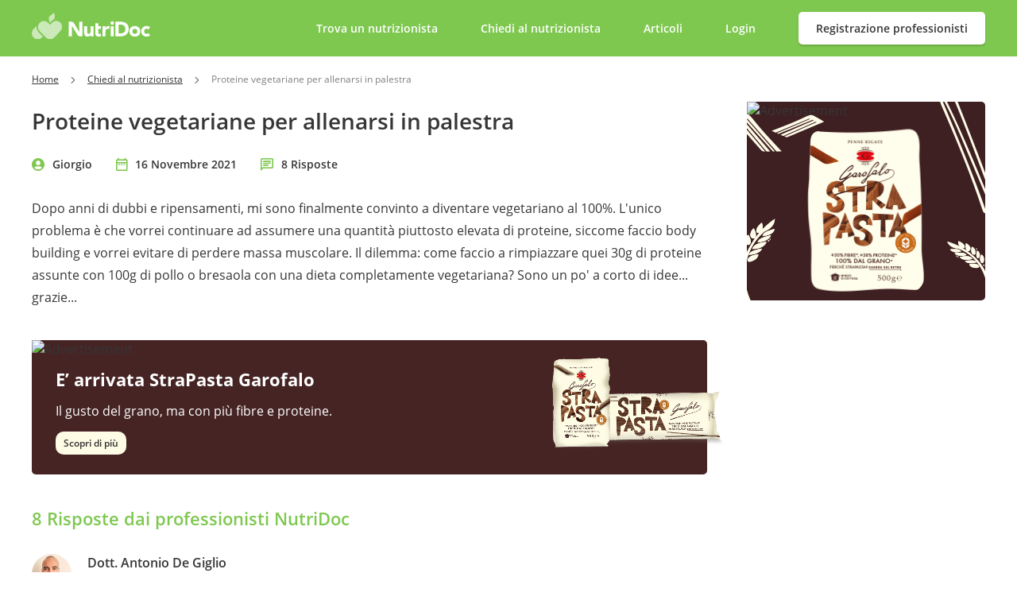

--- FILE ---
content_type: text/html; charset=UTF-8
request_url: https://www.nutridoc.it/domande/proteine-vegetariane-per-allenarsi-in-palestra
body_size: 10897
content:
<!DOCTYPE html>
<html lang="it">
<head>
  <meta charset="utf-8">
  <meta name="viewport" content="width=device-width, minimum-scale=1.0, maximum-scale=1.0, user-scalable=no">
  <meta name="description" content="Dopo anni di dubbi e ripensamenti, mi sono finalmente convinto a diventare vegetariano al 100%. L'unico problema è che vorrei continuare ad assumere una quantità piuttosto ele...">
    <title>Proteine vegetariane per allenarsi in palestra | NutriDoc</title>
  <meta property="og:title" content="Proteine vegetariane per allenarsi in palestra | NutriDoc"/>
  <meta property="og:description" content="Dopo anni di dubbi e ripensamenti, mi sono finalmente convinto a diventare vegetariano al 100%. L'unico problema è che vorrei continuare ad assumere una quantità piuttosto ele..."/>
  <meta property="og:type" content="website"/>
      <meta property="og:url" content="https://www.nutridoc.it/domande/proteine-vegetariane-per-allenarsi-in-palestra"/>
  
      <meta property="og:image" content="https://www.nutridoc.it/assets/dist/img/NDLogoOG.png"/>
  
  <meta name="format-detection" content="telephone=no">
  <link rel="apple-touch-icon" sizes="180x180" href="/assets/dist/favicon/xapple-touch-icon.png.pagespeed.ic.0MWlThJV5w.webp">
  <link rel="icon" type="image/png" sizes="32x32" href="/assets/dist/favicon/xfavicon-32x32.png.pagespeed.ic.zn9xLNS7ot.webp">
  <link rel="icon" type="image/png" sizes="16x16" href="/assets/dist/favicon/xfavicon-16x16.png.pagespeed.ic.36nci4wsZM.webp">
  <link rel="manifest" href="/assets/dist/favicon/site.webmanifest" crossorigin="use-credentials">
          <link rel="canonical" href="https://www.nutridoc.it/domande/proteine-vegetariane-per-allenarsi-in-palestra">
    <link rel="preconnect" href="https://www.googletagmanager.com" crossorigin>
  <link rel="dns-prefetch" href="https://www.googletagmanager.com"/>
  <link rel="preconnect" href="https://www.google-analytics.com" crossorigin>
  <link rel="dns-prefetch" href="https://www.google-analytics.com"/>
  <link rel="preconnect" href="https://www.facebook.com" crossorigin>
  <link rel="dns-prefetch" href="https://www.facebook.com"/>
  <link rel="preconnect" href="https://www.hotjar.com/" crossorigin>
  <link rel="dns-prefetch" href="https://www.hotjar.com/"/>
  <link rel='preconnect' href='https://fonts.gstatic.com' crossorigin>
  <link rel="preload" href="/assets/dist/fonts/icomoon.woff" as="font" type="font/woff" crossorigin />

  <!-- DataLayer -->
  <script>window.dataLayer=window.dataLayer||[];window.dataLayer.push({'Login_Status':'','uID':'','Membership_Status':'','Page_Category':'Questions'});</script>

  <!-- Google Tag Manager -->
  <script>(function(w,d,s,l,i){w[l]=w[l]||[];w[l].push({'gtm.start':new Date().getTime(),event:'gtm.js'});var f=d.getElementsByTagName(s)[0],j=d.createElement(s),dl=l!='dataLayer'?'&l='+l:'';j.async=true;j.src='https://www.googletagmanager.com/gtm.js?id='+i+dl;f.parentNode.insertBefore(j,f);})(window,document,'script','dataLayer','GTM-TBL2VN4');</script>

  
  <!-- End Google Tag Manager -->
<!--  <link href="https://fonts.googleapis.com/css2?family=Open+Sans:wght@400;600;700;800&display=swap" rel='stylesheet' type='text/css' media="print" onload="this.onload=null;this.media='all'">-->
  <link href="/assets/dist/css/style.css" rel="stylesheet">
            <script async defer src="https://maps.googleapis.com/maps/api/js?key=AIzaSyB3MfvL2eHQmC6QUSXXvdcq9BZoTqC6ypY&libraries=places&language=it&loading=async"></script>
      
  </head>
<body class="">
<!-- Google Tag Manager (noscript) -->
<noscript><iframe src="https://www.googletagmanager.com/ns.html?id=GTM-TBL2VN4" height="0" width="0" style="display:none;visibility:hidden"></iframe></noscript>
<!-- End Google Tag Manager (noscript) -->
<script>var shouldKeepSummaryParams=false;</script>

<div class="flash-message-css">
  
  <div class="successMessageSettings">Modifiche salvate</div>
</div>

<div class="linkMessageSettings"></div>
  <div class="page-wrapper">

<div class="top-bar-block">
  
  
  <header :class="['top-bar', {'menu-dropdown-opened': menuDropdownOpened}]" id="topBar" v-cloak>
    <div class="container">
      <div class="left">
                  <a href="/" class="logo">
            <img :src="'/assets/dist/img/logoFooter.svg'" alt="Nutridoc logo">
          </a>
              </div>
      <div class="right">
                  <a id="link-header-findmenu-d" class="nav-link login-link nav-link--find">
            <span @click="toggleFindDropdown" class="pointer">
              Trova un nutrizionista            </span>
          </a>
          <a href="/domande" class="nav-link login-link">
            Chiedi al nutrizionista          </a>
          <a href="/articoli" class="nav-link login-link">Articoli</a>
          <a rel="nofollow" href="/login" class="nav-link login-link">
            Login          </a>
          <a id="btn-header-signup" href="/registrazione-professionisti" class="btn doctors-signup-button">
            Registrazione professionisti          </a>

          <span :class="['menu-dropdown-trigger', {'dropdown-opened': menuDropdownOpened}]" @click="handleMenuDropdownTriggerClick">
            <span class="icon icon-open icon-Hamburger"></span>
            <span class="icon icon-close icon-Cross"></span>
            <span class="caption">Menu</span>
          </span>

          <div v-on-clickaway="handleMenuDropdownClickaway" :class="['menu-dropdown', {'opened': menuDropdownOpened}]">
            <div id="link-header-findmenu-m" @click="toggleFindDropdown" class="menu-dropdown-link">
              <img class="link-search" src="/assets/dist/img/SearchFilled.svg" alt="">
              <span class="link-text">Trova un nutrizionista</span>
            </div>

            <a href="/domande" class="menu-dropdown-link">
              <span class="icon icon-questions icon-green"></span>
              <span class="link-text">Chiedi al nutrizionista</span>
            </a>
            <a href="/articoli" class="menu-dropdown-link">
              <span class="icon icon-BlogArticles"></span>
              <span class="link-text">Articoli</span>
            </a>
            <a href="/login" class="menu-dropdown-link">
              <span class="icon icon-UserIcon"></span>
              <span class="link-text">Login</span>
            </a>
            <a href="/registrazione-professionisti" class="menu-dropdown-link">
              <span class="icon icon-Surgeon"></span>
              <span class="link-text">Registrazione professionisti</span>
            </a>
          </div>


          <div v-if="findDropdownOpened" v-on-clickaway="handleFindDropdownClickaway" class="nav-link-dropdown">
            <div @click="toggleFindDropdown" class="ui-kit-back">
              <img src="/assets/icon_font_src/Arrow-left.svg">

              <span>Indietro</span>
            </div>

            <a id="link-header-findmenu-studio" href="https://www.nutridoc.it/nutrizionisti" class="nav-link-dropdown-item">
              <div class="icon-block center-block color-green">
                <img src="/assets/dist/img/StudioVisit.svg">
              </div>

              <div>
                <div class="nav-link-dropdown-title">Per una visita in studio</div>
                <div class="nav-link-dropdown-text">Trova un nutrizionista vicino a te per una visita in presenza</div>
              </div>
            </a>

            <a id="link-header-findmenu-online" href="https://www.nutridoc.it/nutrizionisti-online" class="nav-link-dropdown-item">
              <div class="icon-block center-block color-blue-pastel">
                <img src="/assets/dist/img/OnlineVisit.svg">
              </div>

              <div>
                <div class="nav-link-dropdown-title">Per una visita online</div>
                <div class="nav-link-dropdown-text">Prenota una consulenza online, ovunque tu sia</div>
              </div>
            </a>

            <a id="link-header-findmenu-leadrequest" href="https://www.nutridoc.it/lead-request" class="nav-link-dropdown-item">
              <div class="icon-block center-block color-beige">
                <img src="/assets/dist/img/LeadRequest.svg">
              </div>

              <div>
                <div class="nav-link-dropdown-title">Compila il nostro questionario</div>
                <div class="nav-link-dropdown-text">Dicci i tuoi obiettivi, ti invieremo i profili dei nutrizionisti che fanno al caso tuo</div>
              </div>
            </a>
          </div>
              </div>
    </div>
  </header>
</div>
<script>var auth=JSON.parse('null');var user=JSON.parse('null');var currentUserProfile=JSON.parse('null');var errorsCaptions=JSON.parse('{\"review_form_error_title_min_length\":\"Lunghezza minima: 10 caratteri.\",\"review_form_error_title_max_length\":\"Lunghezza massima: 70 caratteri.\",\"review_form_error_description_min_length\":\"Lunghezza minima: 150 caratteri.\",\"review_form_error_description_max_length\":\"Lunghezza massima: 6000 caratteri.\",\"review_form_error_review_photos_max\":\"Maximum 8 photos allowed\",\"review_form_error_proof_photos_max\":\"Maximum 8 photos allowed\",\"account_form_error_passwords_not_match\":\"Le due password non corrispondono\",\"account_form_error_password_min_length\":\"La password deve avere almeno 6 caratteri\",\"account_form_error_password_old_password_incorrect\":\"La vecchia password \\u00e8 errata\",\"doctor_message_form_error_field_required\":\"Questo campo \\u00e8 obbligatorio\",\"doctor_message_form_error_invalid_email\":\"Indirizzo email non valido\",\"doctor_message_form_error_name_min_length\":\"Nome troppo breve\",\"doctor_message_form_error_phone_min_length\":\"Numero troppo breve\",\"doctor_message_form_error_phone_digits_only\":\"Usa solo caratteri numerici\",\"doctor_message_form_error_message_min_length\":\"Il tuo messaggio \\u00e8 troppo breve. Per favore fornisci maggiori dettagli. \",\"login_form_error_incorrect_email_or_password\":\"Indirizzo email o password errata. Riprova per favore.\",\"password_reset_request_form_error_incorrect_email\":\"Indirizzo email non valido. \",\"password_reset_request_form_error_not_found_email\":\"Questo indirizzo email non \\u00e8 nel nostro database. \",\"password_reset_form_error_passwords_not_match\":\"Le due password non corrispondono\",\"password_reset_form_error_password_min_length\":\"La password deve avere almeno 6 caratteri\",\"patient_signup_form_error_username_min_length\":\"Nome troppo breve\",\"patient_signup_form_error_username_max_length\":\"Nome troppo lungo\",\"patient_signup_form_error_password_min_length\":\"La password deve avere almeno 6 caratteri\",\"patient_signup_form_error_duplicate_email\":\"Indirizzo email gi\\u00e0 in uso\",\"patient_signup_form_error_general_wrong_format\":\"Dati inseriti non validi\",\"doctor_signup_form_error_general_wrong_format\":\"Dati inseriti non validi\",\"doctor_signup_form_error_duplicate_email\":\"Duplicate email\",\"doctor_signup_form_error_doctor_type_required\":\"Campo obbligatorio\",\"doctor_signup_form_error_board_id_required\":\"Campo obbligatorio\",\"doctor_signup_form_error_membership_number_required\":\"Campo obbligatorio\",\"doctor_signup_form_error_profile_intro_required\":\"Campo obbligatorio\",\"doctor_signup_form_error_field_required\":\"Campo obbligatorio\",\"doctor_signup_form_error_profile_intro_short\":\"Introduzione troppo corta (min. 100 caratteri)\",\"doctor_signup_form_error_profile_intro_long\":\"Introduzione troppo lunga (max. 250 caratteri)\",\"doctor_signup_form_error_numbers_only\":\"Solo valori numerici\",\"doctor_signup_form_error_dont_include_http\":\"Formato non valido. Non inserire \\\"http:\\/\\/\\\" o \\\"https:\\/\\/\\\" \",\"doctor_signup_form_error_instagram\":\"Formato non valido. Inserisci solo il tuo username Instagram, senza spazi o \\\"@\\\"\",\"doctor_signup_form_error_facebook\":\"Formato non valido. Inserisci il nome esatto della tua pagina, senza spazi e senza \\\"www.facebook.com\\/\\\"\",\"error_messages_max_length\":\"Lunghezza minima: # caratteri.\",\"error_messages_min_length\":\"Lunghezza massima: # caratteri.\",\"error_messages_characters\":\"caratteri\",\"error_messages_incorrect_email\":\"Indirizzo email non valido\",\"error_messages_answer_too_short\":\"Risposta troppo corta\",\"error_messages_answer_too_long\":\"Risposta troppo lunga\",\"doctor_signup_form_error_field_phone_validation\":\"Scrivi il numero tutto attaccato. Non sono ammessi spazi, punti o codice internazionale (+39)\",\"error_messages_error_accept_policy\":\"Dichiara il tuo consenso prima di proseguire\",\"error_messages_patient_signup_form_error_name\":\"Dati non validi. Scrivi solo il tuo nome senza usare spazi\"}');var DOCTORS_TYPES_DICT_SINGULAR=JSON.parse('{"200601":"nutrizionista","200602":"dietologo","200603":"dietista"}');var DOCTORS_TYPES_DICT_PLURAL=JSON.parse('{"200601":"nutrizionisti","200602":"dietologi","200603":"dietisti"}');var membershipStatus=null;if(''||''){document.querySelector('.top-bar-block').closest('.page-wrapper').classList.add('page-wrapper--basic');}else{document.querySelector('.top-bar-block').closest('.page-wrapper').classList.remove('page-wrapper--basic');}</script>
  <div id="questionAnswers" class="container">
    <article class="answers-page">
      <div class="breadcrumb">
        <a class="breadcrumb-item" href="/">Home</a>
        <span class="icon-Arrow-right"></span>
        <a class="breadcrumb-item" href="/domande">Chiedi al nutrizionista</a>
        <span class="icon-Arrow-right"></span>
        <span class="breadcrumb-item">Proteine vegetariane per allenarsi in palestra</span>
      </div>

      <div class="answers-page-container">
        <div class="left">
          <h1 class="main-title">Proteine vegetariane per allenarsi in palestra</h1>

          <div class="question-info">
            <div class="info">
              <span class="icon icon-user-green"></span>
              <span class="info-text">Giorgio </span>
            </div>
            <div class="info">
              <span class="icon icon-calendar"></span>
              <span class="info-text">16 Novembre 2021</span>
            </div>
                        <div class="info">
              <span class="icon icon-reply"></span>
              <span class="info-text">8 Risposte</span>
            </div>
                      </div>

          <p class="question-text">
            Dopo anni di dubbi e ripensamenti, mi sono finalmente convinto a diventare vegetariano al 100%. L'unico problema è che vorrei continuare ad assumere una quantità piuttosto elevata di proteine, siccome faccio body building e vorrei evitare di perdere massa muscolare. Il dilemma: come faccio a rimpiazzare quei 30g di proteine assunte con 100g di pollo o bresaola con una dieta completamente vegetariana? Sono un po' a corto di idee... grazie...           </p>

          
          <div class="ad-slot" data-banner="question_detail_horizontal">
            <a href="https://ad.doubleclick.net/ddm/trackclk/N4199.5797424VAVAWEBDIVAVASSORI/B34207657.430285696;dc_trk_aid=623759346;dc_trk_cid=222965520;dc_lat=;dc_rdid=;tag_for_child_directed_treatment=;tfua=;gdpr=${GDPR};gdpr_consent=${GDPR_CONSENT_755};ltd=;dc_tdv=1;u=https://www.strapasta.it" target="_blank" rel="noopener nofollow">
  <img src="https://ad.doubleclick.net/ddm/trackimp/N4199.5797424VAVAWEBDIVAVASSORI/B34207657.430285696;dc_trk_aid=623759346;dc_trk_cid=222965520;ord=[timestamp];dc_lat=;dc_rdid=;tag_for_child_directed_treatment=;tfua=;gdpr=${GDPR};gdpr_consent=${GDPR_CONSENT_755};ltd=;dc_tdv=1?" attributionsrc border="0" height="1" width="1" alt="Advertisement" class="partner-block-advertisement">

  <div class="partner-block">
    <div class="partner-block-wrap">
      <div class="partner-block-header">E’ arrivata StraPasta Garofalo</div>

      <p class="partner-block-text">Il gusto del grano, ma con più fibre e proteine.</p>

      <div class="partner-block-button">
        Scopri di più      </div>
    </div>

    <img class="partner-block-image" src="/assets/dist/img/ads/xStraPasta.png.pagespeed.ic.R7F9LcmC7q.webp" alt="image content">
  </div>
</a>
          </div>

                      <p class="secondary-title">8 Risposte dai professionisti NutriDoc</p>
          
                      <div class="answer">
                            <div class="head">
                <a href="/dietista-nutrizionista/antonio-de-giglio" target="_blank">
                                      <img class="avatar" src="https://www.nutridoc.it/api/profiles/00000000437/xantonio-de-giglio-541cd.jpg.pagespeed.ic.MdHKRxZ9lb.webp" alt="Antonio De Giglio">
                                  </a>
                <div class="user-info">
                  <a href="/dietista-nutrizionista/antonio-de-giglio" target="_blank">
                    <div class="name">Dott. Antonio De Giglio</div>
                  </a>
                  <p class="location">Nutrizionista a  Cesena • Savignano sul Rubicone (FC)</p>
                  <p class="total-answers">
                  7 Risposte                  </p>
                </div>
              </div>
                            <p class="text">
                Buongiorno!
Prima di tutto la domanda è se è diventato vegano o se latticini e uova sono ancora presenti. In questa seconda opzione, una buona fonte proteica sono soprattutto questi ultimi. In ogni caso sarà opportuno inserire gradualmente più legumi nella dieta, anche in parziale sostituzione di pasta, pane e altri alimenti a base di cereali. 
Anche l'utilizzo di integratori proteici, a seconda dei casi, può essere un'opzione da valutare nei suoi pro e nei suoi contro. 
Il fabbisogno proteico poi andrebbe ben calcolato. Non è detto che vada per forza mantenuto l'apporto proteico avuto fin ora. Avendo meno fonti proteiche a disposizione, accorgersi di doverne di fatto consumare meno é già un primo vantaggio. 
Resto a disposizione, 
Dott. Antonio De Giglio              </p>
              <div class="info-wrapper">
                <div class="info">
                  <span class="icon icon-calendar"></span>
                  <span class="info-text">17 Novembre 2021</span>
                </div>
                              </div>
            </div>

                                  <div class="answer">
                            <div class="head">
                <a href="/dietista-nutrizionista/sandra-greco" target="_blank">
                                      <img class="avatar" src="https://www.nutridoc.it/api/profiles/00000000241/xsandra-greco-7b3ac.jpg.pagespeed.ic.psL8fpRyES.webp" alt="Sandra Greco">
                                  </a>
                <div class="user-info">
                  <a href="/dietista-nutrizionista/sandra-greco" target="_blank">
                    <div class="name">Dott.ssa Sandra Greco</div>
                  </a>
                  <p class="location">Nutrizionista a  Enna • Piazza Armerina (EN)</p>
                  <p class="total-answers">
                  43 Risposte                  </p>
                </div>
              </div>
                            <p class="text">
                Buongiorno, l’essere diventato vegetariano non preclude l’introito di whey protein in fase anabolica post work-out o prima di andare a letto la sera. Ad oggi in ogni caso ci sono moltissimi integratori di proteine vegetali, quelle di ultima generazione sono a base di proteine del pisello, molto più digeribili rispetto alla soia. Anche i pistacchi sono un’ottima fonte proteica con indice PCAAS 0.8 rispetto ad uno 0.2 di noci e mandorle.
Se è vegetariano prediliga anche l’uso di uova biologiche. Ai legumi associ sempre una fonte di carboidrati complessi (pane,pasta, riso basmati) per completare il pool aminoacidico. Ottima fonte anche la quinoa.
Dr.ssa Sandra Greco
Nutrizione clinica e dello sport.              </p>
              <div class="info-wrapper">
                <div class="info">
                  <span class="icon icon-calendar"></span>
                  <span class="info-text">17 Novembre 2021</span>
                </div>
                              </div>
            </div>

                                  <div class="answer">
                            <div class="head">
                <a href="/nutrizionista-dietista/talita-taruffi" target="_blank">
                                      <img class="avatar" src="https://www.nutridoc.it/api/profiles/00000000933/talita-taruffi-5bcdf.jpg" alt="Talita Taruffi">
                                  </a>
                <div class="user-info">
                  <a href="/nutrizionista-dietista/talita-taruffi" target="_blank">
                    <div class="name">Dott.ssa Talita Taruffi</div>
                  </a>
                  <p class="location">Nutrizionista a  Bologna</p>
                  <p class="total-answers">
                  5 Risposte                  </p>
                </div>
              </div>
                            <p class="text">
                Buongiorno Giorgio, la paura di non riuscire a raggiungere l'adeguata quota proteica con un'alimentazione plant-based è piuttosto diffusa ma in realtà il fabbisogno proteico è il più facile da raggiungere tra i 3 macronutrienti (carboidrati, grassi e proteine) essendo percentualmente il più ridotto.
Se lei ha deciso di passare ad un'alimentazione vegetariana potrà ancora consumare le uova che sono un'eccellente fonte proteica, così come i formaggi stagionati (come il parmigiano) essendo poveri di acqua sono di conseguenza dei concentrati proteici cercando di non esagerare per via del ricco contenuto di sale.
Passando al versante completamente vegetale i legumi sono una straordinaria fonte proteica, lei mi citava i 30gr di proteine del pollo su 100gr che da tabelle CREA-NUT (riferimento italiano per la composizione degli alimenti) risultano essere 23gr, ad esempio le lenticchie secche hanno 22gr di proteine su 100gr, le fave secche 21gr di proteine su 100gr. Per quanto non mi piaccia parlare in questi termini numerici ai non addetti ai lavori perchè prediligo un approccio meno focalizzato sui numeri ho pensato potesse in questo caso essere utile un confronto numerico.
Se per caso fosse preoccupato del diverso profilo amminoacidico di legumi e carne la tranquillizzo dicendo che il profilo amminoacidico dei legumi si va a completare perfettamente con quello dei cereali, essendo il gruppo dei legumi leggermente carente di amminoacidi di cui invece sono ricchi i cereali e viceversa.
Oltre ai legumi tali e quali può rivolgersi anche ai derivati della soia come tofu e tempeh o al seitan che è un vero e proprio concentrato proteico. Con questi ingredienti possono essere fatte svariate ricette nel caso non piaccia il sapore tal quale, ad esempio molte persone fanno un ragù di seitan molto simile al ragù di carne.
Posso consigliarle anche degli straccetti di soia secchi da reidratare successivamente, anch'essi molto ricchi di proteine.
Non le suggerirei invece di consumare spesso burger vegetali o altre preparazioni già pronte in quanto molto ricche di sale e spesso anche di grassi non ottimali per la salute, ma occasionalmente se piacciono possono ovviamente essere consumati!
Spero di averle un po' chiarito le idee con questi spunti, esistono anche atleti agonisti totalmente vegani dunque la sua scelta è assolutamente fattibile. Unica nota se opta per una scelta vegana non dimentichi di integrare la vitamina B12 possibilmente sotto forma di cianocobalamina.
Buona giornata,
Dott.ssa Dietista Talita Taruffi              </p>
              <div class="info-wrapper">
                <div class="info">
                  <span class="icon icon-calendar"></span>
                  <span class="info-text">17 Novembre 2021</span>
                </div>
                              </div>
            </div>

                                  <div class="answer">
                            <div class="head">
                <a href="/nutrizionista/margherita-cendon" target="_blank">
                                      <img class="avatar" src="https://www.nutridoc.it/api/profiles/00000000807/margherita-cendon-17890.jpg" alt="Margherita  Cendon">
                                  </a>
                <div class="user-info">
                  <a href="/nutrizionista/margherita-cendon" target="_blank">
                    <div class="name">Dott.ssa Margherita  Cendon</div>
                  </a>
                  <p class="location">Nutrizionista a  Treviso</p>
                  <p class="total-answers">
                  5 Risposte                  </p>
                </div>
              </div>
                            <p class="text">
                Buongiorno, certamente può continuare ad introdurre proteine da fonti quali uova, formaggi e legumi. Inoltre se dovesse essere necessario ha la possibilità di incrementare l’apporto di proteine con integratori proteici che sono assolutamente adatti a diete vegetariane o vegane. Consiglio di valutare insieme ad un esperto quali sono i suoi introiti proteici attualmente ed eventualmente farsi consigliare se è necessario integrare con proteine in polvere. Resto a disposizione per qualsiasi ulteriore chiarimento e porgo cordiali saluti,
Dott.ssa Margherita Cendon- Biologa Nutrizionista              </p>
              <div class="info-wrapper">
                <div class="info">
                  <span class="icon icon-calendar"></span>
                  <span class="info-text">17 Novembre 2021</span>
                </div>
                              </div>
            </div>

                                  <div class="answer">
                            <div class="head">
                <a href="/nutrizionista/donatella-g-bollini" target="_blank">
                                      <img class="avatar" src="https://www.nutridoc.it/api/profiles/00000000827/donatella-g-bollini-8a7ef.jpg" alt="Donatella G. Bollini">
                                  </a>
                <div class="user-info">
                  <a href="/nutrizionista/donatella-g-bollini" target="_blank">
                    <div class="name">Dott.ssa Donatella G. Bollini</div>
                  </a>
                  <p class="location">Nutrizionista a  Paderno Dugnano (MI)</p>
                  <p class="total-answers">
                  11 Risposte                  </p>
                </div>
              </div>
                            <p class="text">
                Buongiorno, il suo dubbio legittimo è anche molto diffuso. può sostituire pollo e affini con uova, formaggi tipo parmigiano ed aumentando il consumo di legumi e frutta secca a guscio che, però aumentano anche il consumo di carboidrati. Può però assumere integratori  di whey protein isolate o, integratori proteici ricavati da legumi (può tranquillamente evitare quelli a base di proteine della soia e optare per quelli a base di proteine di pisello).              </p>
              <div class="info-wrapper">
                <div class="info">
                  <span class="icon icon-calendar"></span>
                  <span class="info-text">17 Novembre 2021</span>
                </div>
                              </div>
            </div>

                          <div class="ad-slot" data-banner="question_detail_horizontal">
                <a href="https://ad.doubleclick.net/ddm/trackclk/N4199.5797424VAVAWEBDIVAVASSORI/B34207657.430285696;dc_trk_aid=623759346;dc_trk_cid=222965520;dc_lat=;dc_rdid=;tag_for_child_directed_treatment=;tfua=;gdpr=${GDPR};gdpr_consent=${GDPR_CONSENT_755};ltd=;dc_tdv=1;u=https://www.strapasta.it" target="_blank" rel="noopener nofollow">
  <img src="https://ad.doubleclick.net/ddm/trackimp/N4199.5797424VAVAWEBDIVAVASSORI/B34207657.430285696;dc_trk_aid=623759346;dc_trk_cid=222965520;ord=[timestamp];dc_lat=;dc_rdid=;tag_for_child_directed_treatment=;tfua=;gdpr=${GDPR};gdpr_consent=${GDPR_CONSENT_755};ltd=;dc_tdv=1?" attributionsrc border="0" height="1" width="1" alt="Advertisement" class="partner-block-advertisement">

  <div class="partner-block">
    <div class="partner-block-wrap">
      <div class="partner-block-header">E’ arrivata StraPasta Garofalo</div>

      <p class="partner-block-text">Il gusto del grano, ma con più fibre e proteine.</p>

      <div class="partner-block-button">
        Scopri di più      </div>
    </div>

    <img class="partner-block-image" src="/assets/dist/img/ads/xStraPasta.png.pagespeed.ic.R7F9LcmC7q.webp" alt="image content">
  </div>
</a>
              </div>
                                  <div class="answer">
                            <div class="head">
                <a href="/nutrizionista/lucia-epis" target="_blank">
                                      <img class="avatar" src="https://www.nutridoc.it/api/profiles/00000000609/xlucia-epis-12ed6.jpg.pagespeed.ic.jMPInOWsyJ.webp" alt="Lucia Epis">
                                  </a>
                <div class="user-info">
                  <a href="/nutrizionista/lucia-epis" target="_blank">
                    <div class="name">Dott.ssa Lucia Epis</div>
                  </a>
                  <p class="location">Nutrizionista a  Grignasco (NO) • Borgosesia (VC) • Carpignano Sesia (NO)</p>
                  <p class="total-answers">
                  10 Risposte                  </p>
                </div>
              </div>
                            <p class="text">
                Ha eliminato anche latticini e uova? In tal caso si può attingere ai legumi per garantire il corretto apporto proteico giornaliero, essi possono essere assunti interi, come farine o come pasta. Inizialmente è opportuno effettuare un inserimento graduale per evitare problemi gastrointestinali: sono da prediligere pasta, farine e legumi decorticati.
Inoltre si possono utilizzare proteine isolate vegetali che si possono assumere in abbinamento ad una bevanda vegetale durante le fasi di pre e post workout.
Il mio consiglio è quello comunque di affidarsi ad un esperto per valutare il corretto apporto nutrizionale tenendo conto dell’attività fisica svolta.              </p>
              <div class="info-wrapper">
                <div class="info">
                  <span class="icon icon-calendar"></span>
                  <span class="info-text">17 Novembre 2021</span>
                </div>
                              </div>
            </div>

                                  <div class="answer">
                            <div class="head">
                <a href="/dietista-nutrizionista/claudia-lo-conte" target="_blank">
                                      <img class="avatar" src="https://www.nutridoc.it/api/profiles/00000000565/claudia-lo-conte-4aa16.jpg" alt="Claudia Lo Conte">
                                  </a>
                <div class="user-info">
                  <a href="/dietista-nutrizionista/claudia-lo-conte" target="_blank">
                    <div class="name">Dott.ssa Claudia Lo Conte</div>
                  </a>
                  <p class="location">Nutrizionista a  Prato</p>
                  <p class="total-answers">
                  2 Risposte                  </p>
                </div>
              </div>
                            <p class="text">
                Buonasera,
l'apporto proteico necessario anche per un body builder, non è poi così difficile da raggiungere con i soli alimenti, perché le proteine sono ad esempio anche nella pasta (10% circa di proteine) , nel pane, nel grano saraceno (anche in discreta quantità), nei legumi, nei funghi secchi; si può usare ad esempio anche la farina di ceci (22% di proteine)  e così via. 
100 g di funghi secchi apportano 40,6 grammi di proteine!...Ci sono poi anche i semi e la frutta secca.
Come detto dal collega , se non è diventato vegano, ottima fonte proteica saranno anche i latticini e l'uovo, facendo però attenzione a non cadere nell'erronea prassi di consumare 10  bianchi di uova tutte le mattine a colazione (come a volte mi è capitato di sentire nell'ambiente delle palestre si sollevamento pesi / body-building).
Ricordi inoltre che l'apporto proteico deve essere adeguato, mai eccessivo, altrimenti si va solamente ad appesantire il lavoro dei reni, quindi ad esempio per un soggetto di 80 Kg,  si può arrivare al massimo a 120 g di proteine totali (considerando g 1,5 di proteine per chilo di peso corporeo) .
Molto nel mantenimento e aumento della massa muscolare, fa ovviamente l'allenamento, ma anche l'apporto idrico quotidiano che deve essere sempre  importante.
Buon allenamento e buona dieta!
Nutrizionista Dietista Dott.ssa Claudia Lo Conte              </p>
              <div class="info-wrapper">
                <div class="info">
                  <span class="icon icon-calendar"></span>
                  <span class="info-text">17 Novembre 2021</span>
                </div>
                              </div>
            </div>

                                  <div class="answer">
                            <div class="head">
                <a href="/nutrizionista-dietista/adriano-tribuzio" target="_blank">
                                      <img class="avatar" src="https://www.nutridoc.it/api/profiles/00000000940/adriano-tribuzio-5b5e9.jpg" alt="Adriano Tribuzio">
                                  </a>
                <div class="user-info">
                  <a href="/nutrizionista-dietista/adriano-tribuzio" target="_blank">
                    <div class="name">Dott. Adriano Tribuzio</div>
                  </a>
                  <p class="location">Nutrizionista a  Colle di Val d'Elsa (SI) • Poggibonsi (SI) • Firenze</p>
                  <p class="total-answers">
                  28 Risposte                  </p>
                </div>
              </div>
                            <p class="text">
                Salve,
tutto dipende da che tipo di vegetariano lei ha deciso di diventare. Come molti colleghi le hanno già scritto vegetariano non vuol dire privarsi di proteine di origine animale come il pesce, le uova e latte/latticini (che sono quelle più efficaci... e da cui per intenderci derivano le whey)
Quindi fondamentale sarà assumere la giusta dose proteica in base alla sua attività fisica (ore di allenamento, tipo di allenamento, lavoro, tipologia di lavoro, tempi di recupero) in modo tale che i fabbisogni saranno coperti
Utile potrebbe essere valutare anche la creatina monoidrato per cercare nel lungo periodo possono migliorare la composizione corporea.
Fondamentale è anche gestire sempre in base al tipo di allenamento e durata l'apporto di carboidrati, grassi e calorie.
Se riesci a incastrare tutti questi pezzettini riuscirai sia ad aumentare la massa muscolare ed eventualmente mantenerla nel caso di un calo di calorie (se vuoi stare sicuro in questi casi puoi alzare leggermente l'apporto proteico vicino ai 2g/kg... ma darti con esattezza una dose viene decisamente male senza sapere chi è lei e come si allena
Se ha domande può contattarmi tranquillamente
Buona giornata              </p>
              <div class="info-wrapper">
                <div class="info">
                  <span class="icon icon-calendar"></span>
                  <span class="info-text">21 Gennaio 2022</span>
                </div>
                              </div>
            </div>

                      
                  </div>

        <div class="ad-slot ad-slot--square" data-banner="question_detail_300x250">
          <a href="https://ad.doubleclick.net/ddm/trackclk/N4199.5797424VAVAWEBDIVAVASSORI/B34207657.430285696;dc_trk_aid=623759346;dc_trk_cid=222965520;dc_lat=;dc_rdid=;tag_for_child_directed_treatment=;tfua=;gdpr=${GDPR};gdpr_consent=${GDPR_CONSENT_755};ltd=;dc_tdv=1;u=https://www.strapasta.it" target="_blank" rel="noopener nofollow">
  <img src="https://ad.doubleclick.net/ddm/trackimp/N4199.5797424VAVAWEBDIVAVASSORI/B34207657.430285696;dc_trk_aid=623759346;dc_trk_cid=222965520;ord=[timestamp];dc_lat=;dc_rdid=;tag_for_child_directed_treatment=;tfua=;gdpr=${GDPR};gdpr_consent=${GDPR_CONSENT_755};ltd=;dc_tdv=1?" attributionsrc border="0" height="1" width="1" alt="Advertisement" class="partner-block-advertisement">

  <img class="partner-block-square" src="/assets/dist/img/ads/Pasta-square.gif.pagespeed.ce.Ss2A9bAMTq.gif" alt="image content">
</a>
        </div>
      </div>
    </article>
  </div>
    <div id="photoView">
	<div class="photo-view-overlay" v-cloak v-if="visible" @click="handleOverlayClick($event)">
		<div class="icon icon-Cross close-photo-view-btn" @click="hide"></div>
		<div class="caption">Foto {{ currentPhotoIndex + 1 }} di {{ photos.length }}</div>
		<div v-if="photosType == 'group'" class="treatment-name-wrapper">
			<div class="treatment-name">{{ photos[currentPhotoIndex].treatment.name }}</div>
		</div>
		<div class="container photos-wrapper selection-disabled">
			<div class="arrow icon-Arrow-left btn-prev" v-if="photos.length > 1" @click="openPrevPhoto"></div>

			<!-- group photos -->
			<div v-if="photosType == 'group'" class="photos">
				<img :src="'https://www.nutridoc.it/api/group/' + photos[currentPhotoIndex].before.file_name" class="photo photo-before">
				<img :src="'https://www.nutridoc.it/api/group/' + photos[currentPhotoIndex].after.file_name" class="photo photo-after">
			</div>

			<!-- clinic photo -->
			<div v-if="photosType == 'clinic'" class="photos">
				<div :class="['clinic-photo-wrapper', { 'portrait': photos[currentPhotoIndex].width < photos[currentPhotoIndex].height }, { 'landscape': photos[currentPhotoIndex].width > photos[currentPhotoIndex].height }]">
					<img :src="'https://www.nutridoc.it/api//clinic/' + photos[currentPhotoIndex].file_name" class="photo photo-clinic">
				</div>
			</div>

            <!--  review -->
            <div v-if="photosType == 'review'" class="photos">
                <div :class="['clinic-photo-wrapper', { 'portrait': photos[currentPhotoIndex].width < photos[currentPhotoIndex].height }, { 'landscape': photos[currentPhotoIndex].width > photos[currentPhotoIndex].height }]">
                    <img :src="'https://www.nutridoc.it/api//review/' + photos[currentPhotoIndex].file_name" class="photo photo-clinic">
                </div>
            </div>

      <div v-if="photosType == 'answer'" class="photos">
        <div :class="['clinic-photo-wrapper', { 'portrait': photos[currentPhotoIndexClass].width < photos[currentPhotoIndexClass].height }, { 'landscape': photos[currentPhotoIndexClass].width > photos[currentPhotoIndexClass].height }]">
          <img v-on:load="test" :src="'https://www.nutridoc.it/api/' + answerPhotosUri + photos[currentPhotoIndex].file_name" class="photo photo-clinic">
        </div>
      </div>

			<div class="arrow icon-Arrow-right btn-next" v-if="photos.length > 1" @click="openNextPhoto"></div>
		</div>
	</div>
</div>

    <footer class="footer-bar" id="footerBar" v-cloak>
    <div class="container">
      <div class="section description">
        <a href="/"><span class="logo"><img src="/assets/dist/img/logoFooter.svg" alt="Nutridoc logo"></span></a>
        <p class="description-text">
          NutriDoc è il primo sito in Italia che mette in contatto pazienti interessati a migliorare la propria alimentazione con veri professionisti della nutrizione: biologi nutrizionisti, dietologi e dietisti verificati e abilitati alla loro professione. <br><br>© 2024 NutriDoc - P.Iva 04577820162        </p>
      </div>

      <div class="section useful-links">
        <p class="section-title">Link utili</p>
        <a href="/chi-siamo" class="nav-link footer-link router-link-active">Chi siamo</a>
        <a href="/verifica-profili" class="nav-link footer-link router-link-active">Verifica dei profili</a>
        <a href="/domande-frequenti" class="nav-link footer-link router-link-active">Domande frequenti</a>
        <a href="/disturbi-alimentazione" class="nav-link footer-link router-link-active">Disturbi</a>
        <a href="/termini-condizioni" rel="nofollow" class="nav-link footer-link router-link-active">Termini e condizioni</a>
        <a href="/privacy-policy" rel="nofollow" class="nav-link footer-link router-link-active">Privacy</a>
        <a href="#" class="nav-link footer-link router-link-active cky-banner-element">Cookie Settings</a>
      </div>

      <div class="section follow-us">
        <p class="section-title">Seguici</p>
        <div class="social-icons">
          <a href="https://www.facebook.com/nutridoc.it" target="_blank" class="icon-wrapper">
            <span class="icon icon-FB1"></span>
          </a>
          <a href="https://www.instagram.com/nutridoc.it/" target="_blank" class="icon-wrapper">
            <span class="icon icon-Insta"></span>
          </a>
        </div>

        <div class="section-partner">
          <span>SPONSOR ESCLUSIVO</span>

          <img src="/assets/dist/img/ads/Garofalo_logosvg.svg" alt="image logo">
        </div>
      </div>

      <div class="section recent-articles">
        <p class="section-title">Articoli recenti</p>
        
                              <a class="link" href="/articoli/disturbi-nutrizione-alimentazione-dna">
              Disturbi della Nutrizione e dell’Alimentazione (DNA): come riconoscerli e perché intervenire presto            </a>

                                        <a class="link" href="/articoli/pancreatite-alimentazione">
              Pancreatite acuta? Linee guida al reinserimento dei cibi            </a>

                                        <a class="link" href="/articoli/prevenzione-nutrigenetica">
              Nutrigenetica e alimentazione personalizzata: la prevenzione inizia da qui            </a>

                </div>
    </div>

    <div class="gdpr-message" ref="gdprMessage" style="display: none">
      <div class="container">
          <div class="gdpr-message-caption">Facciamo uso di cookie per fornirti un servizio migliore. Proseguendo con la navigazione, ne accetti il loro utilizzo. <a class="gdpr-message-link" href="/privacy-policy" target="_blank">Maggiori info</a></div>
          <span class="btn-pink gdpr-accept-btn" @click="handleGdprAccept">OK</span>
      </div>
    </div>
</footer></div>
    <script type="application/javascript" src="/assets/dist/js/topBar.js,qv=1768207956.pagespeed.ce.ouK3IMKRDl.js"></script>
<script type="application/javascript" src="/assets/dist/js/footerBar.js,qv=1768207956.pagespeed.ce.XTcC-TUmem.js"></script>
<script type="application/javascript">//<![CDATA[
/******/ (() => { // webpackBootstrap
/******/ 	"use strict";
var __webpack_exports__ = {};


const SideBarDefs = {
  el: "#sideBar",
  data: function () {
    return {
      editProfileOpen: false,
      ok: "YES"
    }
  },

  created() {
    setTimeout(() => {
      this.editProfileOpen = true;
    }, 1000);
  }
}

// new Vue(SideBarDefs);
/******/ })()
;
//]]></script>
<script type="application/javascript" src="/assets/dist/js/questionAnswers.js,qv=1768207956.pagespeed.ce.Vw7OC-nfAx.js"></script>
<script type="application/javascript" src="/assets/dist/js/photoView.js,qv=1768207956.pagespeed.ce.hbkompHDsc.js"></script>

		<script>window.addEventListener('load',function(){if(!shouldKeepSummaryParams){sessionStorage.removeItem('summaryPageUrl');sessionStorage.removeItem('summaryPageScroll');}});</script>

      </body>
</html><script>var answerPhotos='null';var answerPhotosUri='questions/00000000038/';</script>


--- FILE ---
content_type: text/css
request_url: https://www.nutridoc.it/assets/dist/css/style.css
body_size: 71725
content:
@font-face{font-family:'icomoon';src:url("/assets/dist/fonts/icomoon.woff") format("woff");font-weight:normal;font-style:normal;font-display:block}[class^="icon-"],[class*=" icon-"]{font-family:'icomoon' !important;speak:none;font-style:normal;font-weight:normal;font-variant:normal;text-transform:none;line-height:1;-webkit-font-smoothing:antialiased;-moz-osx-font-smoothing:grayscale}.icon-Hamburger:before{content:"\e905";color:#fff}.icon-Surgeon:before{content:"\e91d";color:#7ec850}.icon-Cross:before{content:"\e904";color:#fff}.icon-Arrow-down:before{content:"\e900";color:#696969}.icon-Arrow-left:before{content:"\e901";color:#696969}.icon-Arrow-right:before{content:"\e902";color:#696969}.icon-Arrow-up:before{content:"\e903";color:#696969}.icon-Experience:before{content:"\e906";color:#7ec850}.icon-FB:before{content:"\e907";color:#fff}.icon-Happy:before{content:"\e908"}.icon-Info:before{content:"\e909";color:#a3b5d6}.icon-Logout:before{content:"\e90a";color:#7ec850}.icon-Megaphone:before{content:"\e90b";color:#7ec850}.icon-NotSure:before{content:"\e90c"}.icon-Pin1:before,.doctors-summary-filters .location-filter .location-filter-autocomplete:before{content:"\e90d";color:#696969}.icon-Pin2:before{content:"\e90e";color:#7ec850}.icon-Review:before{content:"\e90f";color:#7ec850}.icon-Sad:before{content:"\e910"}.icon-Settings:before{content:"\e911";color:#7ec850}.icon-Store:before{content:"\e912";color:#7ec850}.icon-Tick1:before{content:"\e913";color:#fff}.icon-Tick2:before{content:"\e914";color:#fff}.icon-Trophy:before{content:"\e915";color:#7ec850}.icon-Twitter:before{content:"\e916";color:#fff}.icon-Upload:before{content:"\e917";color:#7ec850}.icon-User:before{content:"\e918";color:#a3b5d6}.icon-UserIcon:before{content:"\e919";color:#7ec850}.icon-UserIconWhite:before{content:"\e91a";color:#fff}.icon-UserIconDark::before{content:"\e91a";color:#333}.icon-XCircle .path1:before{content:"\e91b";color:#524b6a}.icon-XCircle .path2:before{content:"\e91c";margin-left:-1em;color:#fff}.icon-Conditions:before{content:"\e91e";color:#7ec850}.icon-BlogArticles:before{content:"\e91f";color:#7ec850}.icon-star-half .path1:before{content:"\e920";color:#7ec850}.icon-star-half .path2:before{content:"\e921";color:#ccc;margin-left:-1.0556640625em}.icon-star-full:before{content:"\e922";color:#7ec850}.icon-star-empty:before{content:"\e923";color:#ccc}.icon-FB1:before{content:"\e924"}.icon-Insta:before{content:"\e925"}.icon-LinkOut:before{content:"\e926"}.icon-reply:before{content:"\e927";color:#7ec850}.icon-reply-white:before{content:"\e927";color:#fff}.icon-calendar:before{content:"\e928";color:#7ec850}.icon-questions:before{content:"\e929";color:#ccc}.icon-user-green:before{content:"\e918";color:#7ec850}.icon-green:before{color:#7ec850 !important}.icon-Messages:before{content:"\e92b"}.fade-enter-active,.fade-leave-active{transition:opacity .2s}.fade-enter,.fade-leave-to{opacity:0}.font-icon,.photo-view-overlay .photos-wrapper .btn-prev,.photo-view-overlay .photos-wrapper .btn-next,.doctors-summary-filters .location-filter .location-filter-autocomplete{font-family:'icomoon' !important;speak:none;font-style:normal;font-weight:normal;font-variant:normal;text-transform:none;line-height:1;-webkit-font-smoothing:antialiased;-moz-osx-font-smoothing:grayscale}.font-size-9{font-size:9px !important}.font-size-10{font-size:10px !important}.font-size-13{font-size:13px !important}.d-block{display:block !important}.d-flex{display:flex !important}.d-grid{display:grid !important}.flex-grow-2{flex-grow:2 !important}.pb-5{padding-bottom:5px !important}.pb-20{padding-bottom:20px !important}.pb-40{padding-bottom:40px !important}.pt-30{padding-top:30px !important}.pt-40{padding-top:40px !important}.m-15{margin:15px !important}.mt-5{margin-top:5px !important}.mt-10{margin-top:10px !important}.mt-15{margin-top:15px !important}.mt-20{margin-top:20px !important}.mt-25{margin-top:25px !important}.mt-30{margin-top:30px !important}.mt-40{margin-top:40px !important}.mt-50{margin-top:50px !important}.mt-60{margin-top:60px !important}.mt-70{margin-top:70px !important}.mb-0{margin-bottom:0px !important}.mb-3{margin-bottom:3px !important}.mb-5{margin-bottom:5px !important}.mb-10{margin-bottom:10px !important}.mb-15{margin-bottom:15px !important}.mb-20{margin-bottom:20px !important}.mb-25{margin-bottom:25px !important}.mb-30{margin-bottom:30px !important}.mb-35{margin-bottom:35px !important}.mb-40{margin-bottom:40px !important}.mb-50{margin-bottom:50px !important}.mb-60{margin-bottom:60px !important}.mb-70{margin-bottom:70px !important}.mb-80{margin-bottom:80px !important}.mb-90{margin-bottom:90px !important}.mb-95{margin-bottom:95px !important}.mb-100{margin-bottom:100px !important}.ml-20{margin-left:20px !important}.ml-25{margin-left:25px !important}.ml-30{margin-left:30px !important}.mr-8{margin-right:8px !important}.mr-10{margin-right:10px !important}.mr-15{margin-right:15px !important}.mr-20{margin-right:20px !important}.justify-content-center{display:flex !important;justify-content:center !important}.justify-content-space-between{display:flex !important;justify-content:space-between !important}.align-center{display:flex !important;align-items:center !important}.pointer{cursor:pointer !important}.hidden{display:none !important}.visiblity-hidden{visibility:hidden !important}.overflow-hidden{overflow:hidden !important}.has-ellipsis:after{content:'...'}.selection-disabled{-webkit-user-select:none;-khtml-user-select:none;-moz-user-select:none;-o-user-select:none;user-select:none}.read-more{position:absolute;right:0;bottom:0;font-size:12px;font-weight:600;color:#828282;text-decoration:underline;background:#fff;box-shadow:-5px 0 10px #fff;padding:0 10px;cursor:pointer}[v-cloak]{display:none !important}.bullet{margin-right:15px}.bullet:before{display:inline-block;content:"";background:#ccc;width:6px;height:6px;border-radius:50%;vertical-align:middle;margin-top:-3px}.text-center{text-align:center !important}input,select,textarea{outline:none}input:not([type="checkbox"]):not([type="radio"]),textarea{-webkit-appearance:none;-moz-appearance:none;appearance:none}input:focus,select:focus,textarea:focus{border:1px solid #696969}.label{font-weight:600;font-size:12px}.form-control{padding:11px 15px 12px 15px;border:1px solid #ccc;border-radius:5px;font-size:14px;line-height:21px;color:#363636;width:100%;box-sizing:border-box}.form-control:focus{outline:none}.custom-checkbox{display:block;position:relative;padding-left:35px;cursor:pointer;font-size:22px;-webkit-user-select:none;-moz-user-select:none;-ms-user-select:none;user-select:none}.custom-checkbox input{position:absolute;opacity:0;cursor:pointer;height:0;width:0}.custom-checkbox .checkmark{position:absolute;top:0;left:0;height:18px;width:18px;background-color:#fff;border:1px solid #ccc;border-radius:5px;transition:0.2s}.custom-checkbox input:checked ~ .checkmark{background-color:#495f8b;border-color:#495f8b}.custom-checkbox .checkmark:after{content:"";position:absolute;display:none}.custom-checkbox input:checked ~ .checkmark:after{display:block}.custom-checkbox .checkmark:after{font-family:'icomoon' !important;font-size:11px;font-weight:700;left:3px;top:4px;width:5px;height:10px;content:"\e913";color:#fff}.custom-radiobutton{display:block;position:relative;padding-left:35px;cursor:pointer;font-size:22px;-webkit-user-select:none;-moz-user-select:none;-ms-user-select:none;user-select:none}.custom-radiobutton input{position:absolute;opacity:0;cursor:pointer;height:0;width:0}.custom-radiobutton .checkmark{position:absolute;top:0;left:0;height:18px;width:18px;background-color:#fff;border:1px solid #ccc;border-radius:10px;transition:0.2s}.custom-radiobutton input:checked ~ .checkmark{background-color:#495f8b;border-color:#495f8b}.custom-radiobutton input:not(:checked) ~ .checkmark{background-color:#fff;border-color:#ccc}.custom-radiobutton .checkmark:after{content:"";position:absolute;display:none}.custom-radiobutton input:checked ~ .checkmark:after{display:block}.custom-radiobutton .checkmark:after{font-family:'icomoon' !important;font-size:11px;font-weight:700;left:3px;top:4px;width:5px;height:10px;content:"\e913";color:#fff}.form-error{font-size:12px;color:#ff2f2f;font-weight:600}.primary-link{text-transform:uppercase;color:#7ec850;font-size:12px;font-weight:600;letter-spacing:0.5px}.primary-link:hover{text-decoration:underline}.secondary-link{color:#696969;font-size:14px;font-weight:600;text-decoration:underline;cursor:pointer}.link-blue-underline{color:#2D9FFF;text-decoration:underline}.alert,.alert-success,.alert-warning{border-radius:5px;padding:15px 30px}.alert .alert-text,.alert-success .alert-text,.alert-warning .alert-text{font-size:14px;font-weight:600}.alert-success{background:#ccffe0}.alert-success .alert-text{color:#2f9556}.alert-warning{background:#e8f0ff}.alert-warning .alert-text{color:#7ec850;font-weight:600}.btn,.btn-white,.btn-green,.btn-light-purple,.btn-light-grey,.btn-dark-purple,.btn-pink,.btn-large{display:inline-block;border-radius:5px;font-weight:600;font-size:14px;padding:10px 21px;box-shadow:rgba(0,0,0,0.16) 0 2px 3px;cursor:pointer}.btn-block{display:block;text-align:center}.btn-white{background:#fff}.btn-white:hover{box-shadow:none;border:1px solid #363636;padding:9px 20px}.btn-white:hover.btn-large{padding:13px 47px}.btn-green{background:#7EC850}.btn-green:hover{box-shadow:none;border:1px solid #363636;padding:9px 20px}.btn-green:hover.btn-large{padding:13px 47px}.btn-light-purple{background:#58acff;color:#fff}.btn-light-grey{background:#f7f7f7;color:#363636;border:1px solid #acacac;box-shadow:none}.btn-light-grey:hover{background:#ededed}.btn-dark-purple{background:#495f8b;color:#fff}.btn-dark-purple:hover{background:#536c9f}.btn-pink{background:#7ec850;color:#fff}.btn-pink:hover{background:#87d557}.btn-large{font-size:16px;padding:14px 48px}.block-border-radius-5{border:1px solid #E2E2E2;border-radius:5px;background:#fff;padding:30px 40px;box-sizing:border-box}.form-label{font-size:14px;font-weight:600;color:#363636;margin-bottom:5px}.form-group{flex-grow:1;margin-right:30px}.form-group:last-child{margin-right:0}.form-group.has-error .form-control{border-color:#ff2f2f}.form-group.has-error .options-list{border-color:#ff2f2f}.form-group .form-label{display:block}.general-error-message{font-size:12px;font-weight:600;color:#ff2f2f}textarea{resize:none}.badge{text-transform:uppercase;color:#58acff;border:1px solid #58acff;background:#f7f7f7;font-size:10px;font-weight:600;letter-spacing:0.5px;border-radius:9px;padding:1px 9px;display:inline-block}.action-success .action-success-title{font-size:36px;color:#7ec850;font-weight:700}.action-success .action-success-text{margin-top:10px;font-size:14px}.action-success .action-success-text p{font-size:16px;line-height:26px;margin:20px 0}.action-confirm .action-confirm-title{font-size:18px;line-height:27px;color:#7ec850;font-weight:700}.action-confirm .action-confirm-text{margin-top:10px;font-size:14px;line-height:22px}.page-heading{font-size:36px;font-weight:700;color:#7ec850;margin-bottom:10px}.page-heading-lvl-2{font-size:22px;font-weight:700;padding-bottom:30px;margin:30px 0;border-bottom:1px solid #E2E2E2}.page-heading-lvl-3{font-size:18px;line-height:27px;color:#7ec850;font-weight:700;margin-bottom:10px}.page-intro{font-size:16px;line-height:25px}.input-with-arrow-wrapper{position:relative;cursor:pointer}.input-with-arrow-wrapper input{cursor:pointer}.input-with-arrow-wrapper .icon-arrow{font-size:10px;position:absolute;right:15px;top:20px;z-index:2}.input-with-arrow-wrapper .icon-Arrow-down{display:block}.input-with-arrow-wrapper .icon-Arrow-up{display:none}.input-with-arrow-wrapper.opened .icon-Arrow-down{display:none}.input-with-arrow-wrapper.opened .icon-Arrow-up{display:block}.input-with-arrow-wrapper.opened input{border:1px solid #696969}.custom-select-dropdown{-webkit-overflow-scrolling:touch;position:absolute;margin-top:5px;padding:10px 0;z-index:5;background:#fff;border:1px solid #E2E2E2;box-shadow:rgba(0,0,0,0.22) 0 10px 20px;border-radius:5px;width:320px;box-sizing:border-box}.custom-select-dropdown.visiblity-hidden{-webkit-overflow-scrolling:initial}.custom-select-dropdown.visiblity-hidden .simplebar-track{visibility:hidden !important}.custom-select-dropdown .custom-select-dropdown-header{display:none}.custom-select-dropdown .custom-select-list-wrapper .custom-select-list .custom-select-item{font-size:16px;line-height:26px;padding:10px 20px;cursor:pointer}.custom-select-dropdown .custom-select-list-wrapper .custom-select-list .custom-select-item .custom-select-item-name{display:block}.custom-select-dropdown .custom-select-list-wrapper .custom-select-list .custom-select-item:hover{background:#e8f0ff}.popup-header,.doctor-public-profile-page .doctor-info-block .certificate-item .certificate-item-info .certificate-info-header,.doctor-public-profile-page .additional-info-columns .modal-overlay .modal-body .modal-header{background:#495f8b;padding:25px 30px;font-weight:600;color:#fff;border-top-left-radius:5px;border-top-right-radius:5px;display:flex;align-items:center;justify-content:space-between}.popup-header .icon,.doctor-public-profile-page .doctor-info-block .certificate-item .certificate-item-info .certificate-info-header .icon,.doctor-public-profile-page .additional-info-columns .modal-overlay .modal-body .modal-header .icon{font-size:18px;cursor:pointer}.popup-body,.doctor-public-profile-page .doctor-info-block .certificate-item .certificate-item-info .certificate-info-description,.doctor-public-profile-page .additional-info-columns .modal-overlay .modal-body .map-view-modal-map{background:#fff;border-bottom-left-radius:5px;border-bottom-right-radius:5px}.step-number-widget{display:flex}.step-number-widget .step-number-item{display:flex;align-items:center}.step-number-widget .step-number-item .border{display:inline-block;width:100px;border-top:1px solid #ccc}.step-number-widget .step-number-item .number,.step-number-widget .step-number-item .tick{color:#fff;width:35px;height:35px;border-radius:50%;display:flex;align-items:center;justify-content:center}.step-number-widget .step-number-item .number{background:#ccc;font-size:14px}.step-number-widget .step-number-item .tick{display:none}.step-number-widget .step-number-item.active .number{background:#495f8b}.step-number-widget .step-number-item.completed .border{border-color:#7ec850}.step-number-widget .step-number-item.completed .number{display:none}.step-number-widget .step-number-item.completed .tick{display:flex;background:#7ec850;font-size:13px;cursor:pointer}.selected-photos-list{display:grid;grid-template-columns:repeat(auto-fill, minmax(135px, 135px));grid-gap:40px}.selected-photos-list .photo-list-item-wrapper{width:135px;position:relative}.selected-photos-list .photo-wrapper{width:100%;height:135px;border-radius:4px;overflow:hidden}.selected-photos-list .photo-wrapper img{width:100%}.selected-photos-list .remove-icon{background:url("/assets/dist/img/XCircle.svg");position:absolute;cursor:pointer;top:-10px;right:-10px;width:25px;height:25px}.selected-photos-list .photo-selector-wrapper{cursor:pointer;width:135px;height:135px;border:1px dashed #ccc;border-radius:4px;display:flex;align-items:center;justify-content:center}.selected-photos-list .photo-selector-wrapper .icon-Upload{font-size:29px;text-align:center}.selected-photos-list .photo-selector-wrapper .caption{margin-top:10px;font-size:14px;font-weight:600}.characters-counter-container{display:flex;justify-content:space-between;align-items:center;max-width:500px}.characters-counter-container .characters-counter{font-size:12px;font-weight:600;color:#828282}.modal-overlay{position:fixed;overflow:auto;z-index:100;background:rgba(0,0,0,0.9);top:0;left:0;width:100%;height:100%;display:flex;align-items:center;justify-content:center}.form-control:has(.tiptap){padding:0;height:235px;position:relative}.form-control:has(.tiptap) .ProseMirror{box-sizing:border-box;height:200px;padding:11px 15px 12px 15px;overflow:auto}.form-control:has(.tiptap) .ProseMirror strong{font-weight:600}.form-control p.is-editor-empty:first-child::before{color:#696969;content:attr(data-placeholder);float:left;height:0;pointer-events:none}.form-control .tiptap.ProseMirror:focus-visible{border:none;outline:transparent}.form-control .form-menu{margin:5px 5px 5px auto !important;height:24px}.form-control .form-menu button.ui-kit-button{width:34px}.form-control .form-menu button.ui-kit-button img{transform:scale(0.7)}.form-menu{box-sizing:border-box;width:max-content;display:flex;border:1px solid #E2E2E2;border-radius:5px;height:38px}.form-menu button.ui-kit-button{border-radius:0;border:none;width:50px;display:flex;justify-content:center;align-items:center}.form-menu button.ui-kit-button:first-child{border-radius:5px 0 0 5px}.form-menu button.ui-kit-button:last-child{border-radius:0 5px 5px 0}.form-menu button.ui-kit-button+button.ui-kit-button{border-left:1px solid #E2E2E2}@media screen and (max-width: 800px){.action-success .action-success-title{font-size:22px}.page-heading{font-size:22px}.page-heading-lvl-2{padding-bottom:20px;margin:20px 0}.page-intro{font-size:14px;line-height:22px}.alert,.alert-success,.alert-warning{text-align:center}.custom-select-dropdown{position:fixed;margin-top:0;left:0;top:0;width:100%;height:100vh;overflow:hidden;max-height:none;box-sizing:border-box;border-radius:0;box-shadow:none;border:0;padding:0;z-index:100}.custom-select-dropdown-filter{display:flex;flex-direction:column}.custom-select-dropdown-filter .custom-select-list{padding-bottom:0 !important}.custom-select-dropdown-filter .custom-select-list-wrapper{display:flex;flex-direction:column;height:100%}.custom-select-dropdown-filter .custom-select-list-wrapper .custom-select-list>.custom-select-search-block{margin-bottom:30px}.custom-select-dropdown-filter .filter-submit-btn{width:auto !important;margin:10px 15px 15px !important}.custom-select-dropdown:before,.custom-select-dropdown:after{content:none}.custom-select-dropdown .custom-select-dropdown-header{display:block;background:#7ec850;padding:20px 15px;display:flex;justify-content:space-between;margin-bottom:10px}.custom-select-dropdown .custom-select-dropdown-header .caption{color:#fff;font-size:14px;font-weight:600;line-height:20px}.custom-select-dropdown .custom-select-dropdown-header .close-button{color:#fff;font-size:32px;font-weight:600;line-height:20px;cursor:pointer}.custom-select-dropdown .custom-select-list-wrapper .custom-select-list{padding:15px}.bullet{margin-right:10px}.popup-header,.doctor-public-profile-page .doctor-info-block .certificate-item .certificate-item-info .certificate-info-header,.doctor-public-profile-page .additional-info-columns .modal-overlay .modal-body .modal-header{padding:20px 15px;border-radius:0;font-size:14px}.popup-header .icon,.doctor-public-profile-page .doctor-info-block .certificate-item .certificate-item-info .certificate-info-header .icon,.doctor-public-profile-page .additional-info-columns .modal-overlay .modal-body .modal-header .icon{font-size:14px}.popup-body,.doctor-public-profile-page .doctor-info-block .certificate-item .certificate-item-info .certificate-info-description,.doctor-public-profile-page .additional-info-columns .modal-overlay .modal-body .map-view-modal-map{padding:25px 15px;border-radius:0}.step-number-widget{margin:20px 0}.step-number-widget .step-number-item .border{width:32px}}.cropping-image-container{max-height:calc(100vh - 210px);width:100%;position:relative}.cropping-image-container img{max-width:100%}.row{display:flex;flex-wrap:wrap;margin:0 -7.5px}.col{padding:0 7.5px;box-sizing:border-box}.col-100{width:100%}.col-70{width:70%;display:flex;flex-direction:column}.col-50{width:50%;display:flex;flex-direction:column}.col-30{width:30%;display:flex;flex-direction:column}.details-link{cursor:pointer;color:#185ADD}.details-link:hover{text-decoration:underline}.underline{text-decoration:underline}.uppercase{text-transform:uppercase}.capitalize{text-transform:capitalize}.ui-kit-widget .step-number-item{pointer-events:none}.ui-kit-widget .step-number-item.completed{pointer-events:auto}@media screen and (max-width: 800px){.ui-kit-widget .step-number-item{width:100%}.ui-kit-widget .step-number-item:last-child{width:auto}.ui-kit-widget .step-number-item .border{width:calc(100% - 35px)}}@media screen and (max-width: 800px){.ui-kit-widget .step-number-widget{width:100%}}.ui-kit-radio-buttons{width:100%;border:1px solid #cccccc;border-radius:5px;background-color:#F7F7F7}.ui-kit-radio-button-row{cursor:pointer;display:flex;align-items:center;height:49px}.ui-kit-radio-button-row.selected{background-color:#e8f0ff}.ui-kit-radio-button-row.selected .ui-kit-radio-button-checkmark{background-color:#495f8b;border-color:#495f8b}.ui-kit-radio-button-row.selected .ui-kit-radio-button-checkmark::after{position:absolute;content:"\e913";display:block;font-family:'icomoon' !important;font-size:11px;font-weight:700;left:3px;top:4px;width:5px;height:10px;color:#fff}.ui-kit-radio-button-label{font-size:14px;width:100%;position:relative;user-select:none;cursor:pointer;height:100%;padding-left:50px;display:flex;align-items:center}.ui-kit-radio-button-input{position:absolute;opacity:0;cursor:pointer;height:0;width:0}.ui-kit-radio-button-checkmark{position:absolute;top:50%;left:15px;transform:translateY(-50%);height:18px;width:18px;background-color:#fff;border:1px solid #ccc;border-radius:10px;transition:0.2s;border-color:#ccc;cursor:pointer}.ui-kit-radio-button-row+.ui-kit-radio-button-row{border-top:1px solid #cccccc}.ui-kit-button{box-sizing:border-box;display:block;width:100%;font-weight:600;font-size:16px;cursor:pointer;padding:14px 10px;border:none;text-align:center;border-radius:5px}.ui-kit-button.red{border:solid 1px #ff2f2f;background-color:transparent;color:#ff2f2f;padding:13px 10px}.ui-kit-button.red:hover{background-color:#ff2f2f;color:#fff}.ui-kit-button.solid-red{border:solid 1px #ff2f2f;background-color:#ff2f2f;color:#fff;padding:13px 10px;box-shadow:none}.ui-kit-button.solid-red:hover{background-color:#ff2f2f;color:#fff}.ui-kit-button.blue{background-color:#495f8b;color:#fff;box-shadow:none}.ui-kit-button.blue:hover{background:#536c9f}.ui-kit-button.transparent{background-color:#F7F7F7;box-shadow:none;border:1px solid #ACACAC;font-size:14px;padding:10px}.ui-kit-button.transparent:hover{background-color:#ededed}.ui-kit-button.green{background-color:#7ec850;color:#fff}.ui-kit-button.reset{border:none;box-shadow:none;background-color:transparent;padding:0;border-radius:0;width:auto}.ui-kit-button.reset:active,.ui-kit-button.reset:focus-visible{outline:none}.ui-kit-buttons{display:flex}.ui-kit-back{display:flex;cursor:pointer;width:fit-content}.ui-kit-back img{width:5px;margin-right:7px}.ui-kit-back span{font-size:12px;line-height:17px;text-decoration:underline}.ui-kit-confirmation h1.ui-kit-confirmation-title{color:#7ec850;font-size:35px;line-height:47px;margin-bottom:20px}.ui-kit-confirmation-text{font-size:15px;line-height:26px}.ui-kit-confirmation button{max-width:345px;margin-top:40px}@media screen and (max-width: 800px){.ui-kit-confirmation h1.ui-kit-confirmation-title{font-size:22px;line-height:32px}.ui-kit-confirmation-text{font-size:16px}.ui-kit-confirmation button{margin-top:30px}}.ui-kit-modal{overflow-y:hidden;background-color:rgba(0,0,0,0.7);padding:30px 20px;display:flex;align-items:center;justify-content:center;position:fixed;top:0;bottom:0;left:0;right:0;z-index:2}.ui-kit-modal-wrapper{box-sizing:border-box;overflow:auto;max-height:calc(100vh - 60px);height:auto;max-width:425px;width:100%;display:flex;background-color:#fff;padding:30px 40px 40px;z-index:1;border:1px solid #707070;border-radius:5px}.ui-kit-modal-content{box-sizing:border-box;width:100%;margin:auto 0}.ui-kit-modal-top{display:flex;align-items:center;justify-content:space-between;margin-bottom:20px}.ui-kit-modal-title{font-weight:700;font-size:22px;line-height:32px}.ui-kit-modal-close{background-color:transparent;border:none;display:flex;justify-content:center;align-items:center}.ui-kit-modal-close .icon-Cross:before{color:#363636;font-size:21px}.ui-kit-modal-warning{color:#ff2f2f;font-weight:600}.ui-kit-modal-buttons{display:flex;flex-direction:column;gap:15px;margin-top:30px}@media screen and (max-width: 800px){.ui-kit-modal{position:fixed;padding:0;top:56px}.ui-kit-modal-wrapper{max-width:100%;max-height:100%;height:100%;padding:20px 15px 40px;border:none;border-radius:0;display:block}.ui-kit-modal-content{top:0}}.ui-kit-dropdown{position:relative;box-sizing:border-box}.ui-kit-dropdown.disable{cursor:not-allowed}.ui-kit-dropdown.disable .ui-kit-dropdown-field{cursor:not-allowed;pointer-events:none}.ui-kit-dropdown.disable input{pointer-events:none;color:#828282}.ui-kit-dropdown:has(.ui-kit-checkbox-label) .ui-kit-dropdown-content{padding:12.5px 0}.ui-kit-dropdown:has(.ui-kit-checkbox-label) .ui-kit-dropdown-wrapper{max-height:148px}.ui-kit-dropdown:has(.ui-kit-checkbox-label) .ui-kit-dropdown-item{padding:7.5px 20px}.ui-kit-dropdown-up .ui-kit-dropdown-content{top:auto;bottom:53px}.ui-kit-dropdown-title{font-size:14px;font-weight:600;line-height:19px}.ui-kit-dropdown-field{position:relative}.ui-kit-dropdown-field input{width:100%;height:46px;color:#363636;padding:14px 30px 13px 18px;border:1px solid #ccc;border-radius:5px;cursor:pointer;box-sizing:border-box;font-size:14px}.ui-kit-dropdown-field input:focus{outline:none;border:1px solid #696969}.ui-kit-dropdown-field input::placeholder{color:#828282;font-size:14px}.ui-kit-dropdown-field input.error{border:1px solid #ff2f2f}.ui-kit-dropdown-field span{position:absolute;top:50%;right:18px;width:10px;height:6px}.ui-kit-dropdown-icon{display:block;font-size:10px;position:absolute;right:18px;top:50%;transform:translateY(-50%);z-index:2}.ui-kit-dropdown-content{position:absolute;top:calc(100% + 5px);background-color:#fff;z-index:5;width:100%;border:1px solid #E2E2E2;box-shadow:rgba(0,0,0,0.22) 0 10px 20px;border-radius:5px;padding:10px 0}.ui-kit-dropdown-header{display:none;background-color:#7ec850;height:56px;padding-right:15px;align-items:center}.ui-kit-dropdown-header-title{color:#fff;font-weight:600;font-size:16px;line-height:20px}.ui-kit-dropdown-header-close{color:#fff;font-size:32px;font-weight:600;line-height:20px;cursor:pointer;width:45px;height:100%;display:flex;justify-content:center;align-items:center;margin-right:10px}.ui-kit-dropdown-wrapper{max-height:138px;overflow:auto;box-sizing:border-box}.ui-kit-dropdown-item{font-size:16px;line-height:26px;padding:10px 20px;cursor:pointer}.ui-kit-dropdown-item:hover{background-color:#e8f0ff}.ui-kit-dropdown-item.disabled{pointer-events:none}.ui-kit-dropdown .ui-kit-dropdown-item.details-link{display:block;padding:10px 20px}.ui-kit-dropdown .ui-kit-checkbox-title{font-weight:400;font-size:16px;line-height:22px}.ui-kit-dropdown .ui-kit-checkbox-label{padding-left:35px}.ui-kit-dropdown .ui-kit-checkbox-mark:after{line-height:11px}.ui-kit-dropdown .ui-kit-button{display:none}@media screen and (max-width: 800px){.ui-kit-dropdown-up .ui-kit-dropdown-content{top:0;left:0;right:0;bottom:0}.ui-kit-dropdown:has(.ui-kit-checkbox-label) .ui-kit-dropdown-content{padding:0}.ui-kit-dropdown:has(.ui-kit-checkbox-label) .ui-kit-dropdown-wrapper{max-height:calc(100vh - 56px);padding:20px 15px}.ui-kit-dropdown:has(.ui-kit-checkbox-label) .ui-kit-dropdown-item{border:1px solid #CCCCCC;border-top:none;padding:15px;background-color:#F7F7F7}.ui-kit-dropdown:has(.ui-kit-checkbox-label) .ui-kit-dropdown-item:first-child{border-top:1px solid #CCCCCC;border-radius:5px 5px 0 0}.ui-kit-dropdown:has(.ui-kit-checkbox-label) .ui-kit-dropdown-item:last-child{border-radius:0 0 5px 5px}.ui-kit-dropdown:has(.ui-kit-checkbox-label) .ui-kit-dropdown-item.checked{background-color:#e8f0ff}.ui-kit-dropdown-content{position:fixed;top:0;left:0;right:0;bottom:0;padding:0;border-radius:0;border:none;box-shadow:none;z-index:91}.ui-kit-dropdown-header{display:flex}.ui-kit-dropdown .ui-kit-dropdown-wrapper{max-height:calc(100vh - 56px);height:100%;padding:10px 15px;display:flex;flex-direction:column;justify-content:space-between}.ui-kit-dropdown .ui-kit-button{display:block}.ui-kit-dropdown .ui-kit-dropdown-item.details-link{display:block;padding:10px 20px}}.ui-kit-banner.green{background-color:#7ec850;font-weight:700;font-size:10px;line-height:16px;text-transform:uppercase;color:#fff;padding:6px 10px;border-radius:5px;display:inline-flex}.ui-kit-banner.green::before{content:'';background-image:url("/assets/dist/img/verified-tick.svg");width:15px;height:15px;display:block;background-repeat:no-repeat;background-position:center;background-size:cover;margin-right:5px}.ui-kit-tabs{border-bottom:1px solid #E2E2E2;display:flex;overflow-x:auto}.ui-kit-tabs-item{cursor:pointer;padding:10px 0;background-color:transparent;border:none;color:#828282;font-size:16px;white-space:nowrap;line-height:26px;border-bottom:2px solid transparent}.ui-kit-tabs-item.active{border-bottom:2px solid #495f8b;color:#363636}@media screen and (max-width: 800px){.ui-kit-tabs{justify-content:space-between;gap:0 20px}.ui-kit-tabs-item{font-size:14px;line-height:22px}}.ui-kit-state{box-sizing:border-box;padding:13px 20px;border-radius:5px;border:solid 1px #ccc;background-color:#f7f7f7;display:flex;justify-content:space-between;width:100%;height:fit-content}.ui-kit-state-title{font-weight:600;font-size:14px;line-height:22px}.ui-kit-checkbox-toggle{width:44px;height:24px;display:flex;flex-direction:row;justify-content:flex-end;align-items:center}.ui-kit-checkbox-toggle-slide{display:inline-flex;padding:0;margin:0;border-radius:20px;cursor:pointer;width:100%;height:100%}.ui-kit-checkbox-toggle-slide.checked{transition:all 350ms;background-color:#7ec850}.ui-kit-checkbox-toggle-slide.unchecked{transition:all 350ms;background-color:#ccc}.ui-kit-checkbox-toggle-switch{padding:0;margin:0;width:22px;height:22px;border-radius:20px;background-color:#fff;cursor:pointer;align-self:center;position:relative;left:1px}.ui-kit-checkbox-toggle-switch.checked{transform:translateX(20px);transition:all 350ms}.ui-kit-checkbox-toggle-switch.unchecked{transition:all 350ms}.ui-kit-textarea{display:flex;flex-direction:column}.ui-kit-textarea.error textarea{border-color:#ff2f2f}.ui-kit-textarea-title{font-weight:600;font-size:14px;line-height:22px;color:#363636}.ui-kit-textarea textarea{height:131px;border:1px solid #CCCCCC;border-radius:5px;font-size:14px;color:#363636;box-sizing:border-box;padding:15px;width:100%;outline:none}.ui-kit-textarea textarea:focus{outline:none;border:1px solid #363636}.ui-kit-textarea-error{font-size:12px;color:#ff2f2f;font-weight:600}.ui-kit-input-label{display:block}.ui-kit-input-title{display:block}.ui-kit-input-error{font-size:12px;color:#ff2f2f;font-weight:600}.ui-kit-tooltip{margin-left:5px}.ui-kit-tooltip div:first-child{position:relative}.ui-kit-tooltip-content{position:absolute;width:320px;padding:20px;z-index:3;left:35px;box-sizing:border-box;border-radius:5px;box-shadow:0 1px 4px 0 rgba(0,0,0,0.15);font-size:14px;line-height:22px;background-color:#fff;font-weight:400;top:50%;transform:translateY(-50%)}.ui-kit-tooltip-content::before{position:absolute;content:'';top:50%;left:-10px;background-color:#fff;width:10px;height:10px;transform:translate(5px, -50%) rotateZ(45deg);box-shadow:0 1px 4px 0 rgba(0,0,0,0.15)}.ui-kit-tooltip-content::after{position:absolute;content:'';top:50%;left:0;background-color:#fff;width:15px;height:20px;transform:translateY(-50%)}.ui-kit-tooltip-content--mobile{display:none}.ui-kit-tooltip-button{width:12px;height:12px;background-color:#ccc;display:flex;align-items:center;justify-content:center;color:#FFFFFF;font-weight:900;border-radius:40%;font-size:10px;cursor:pointer}.ui-kit-tooltip-arrow,.ui-kit-tooltip-block{display:none}@media screen and (max-width: 1150px){.ui-kit-tooltip-content{left:50%;transform:translateX(-50%);top:30px}.ui-kit-tooltip-content::before{top:-5px;left:50%;transform:translateX(-50%) rotateZ(45deg)}.ui-kit-tooltip-content::after{top:0;left:50%;width:20px;height:15px;transform:translate(-50%, 0)}}@media screen and (max-width: 800px){.ui-kit-tooltip-content{display:none}.ui-kit-tooltip-content::before,.ui-kit-tooltip-content::after{display:none}.ui-kit-tooltip-content--mobile{display:flex;top:35px;width:100%}.ui-kit-tooltip-arrow{position:absolute;content:'';display:flex;top:25px;left:50%;background-color:#fff;width:10px;height:10px;transform:translate(-50%, 0) rotateZ(45deg);box-shadow:0 1px 4px 0 rgba(0,0,0,0.15);z-index:4}.ui-kit-tooltip-block{position:absolute;content:'';top:30px;left:50%;background-color:#fff;width:20px;height:15px;display:flex;transform:translateX(-50%);z-index:4}}.ui-kit-photo-uploader{cursor:pointer;width:135px;height:135px;border:1px dashed #ccc;border-radius:4px;display:flex;align-items:center;justify-content:center;position:relative;box-sizing:border-box}.ui-kit-photo-uploader-selector{font-size:29px;text-align:center}.ui-kit-photo-uploader-caption{margin-top:10px;font-size:14px;font-weight:600;line-height:22px}.ui-kit-photo-uploader-input{width:100%;height:100%;top:0;right:0;bottom:0;left:0;position:absolute;opacity:0;visibility:hidden}.ui-kit-photo-list{position:relative;display:grid;grid-template-columns:repeat(auto-fill, 135px);grid-gap:20px;width:100%}.ui-kit-photo-item{position:relative;width:100%;height:135px;border-radius:4px}.ui-kit-photo-item img{border-radius:4px;object-fit:cover;height:100%;width:100%}.ui-kit-photo-delete{background:url("/assets/dist/img/XCircle.svg");position:absolute;cursor:pointer;top:-10px;right:-10px;width:25px;height:25px}.ui-kit-pagination{display:flex}.ui-kit-pagination a,.ui-kit-pagination button,.ui-kit-pagination button.ui-kit-button.reset{font-weight:400;font-size:14px;line-height:19px;padding:10px 13px;margin-right:13px}.ui-kit-pagination a:hover,.ui-kit-pagination button:hover,.ui-kit-pagination button.ui-kit-button.reset:hover{text-decoration:underline;background-color:#F4F2F2;border-radius:5px;box-shadow:rgba(0,0,0,0.16) 0 2px 3px}.ui-kit-pagination a.current,.ui-kit-pagination button.current,.ui-kit-pagination button.ui-kit-button.reset.current{pointer-events:none;color:#7ec850}.search-list{position:absolute;top:calc(100% + 5px);background-color:#fff;left:0;right:0;max-width:320px;width:100%;box-shadow:0px 10px 20px #00000038;border:1px solid #E2E2E2;border-radius:5px;max-height:166px;overflow:auto;z-index:1}.search-list::-webkit-scrollbar{width:6px}.search-list::-webkit-scrollbar-thumb{background:#b4b4b4;border-radius:16px}.search-item{padding:11px 20px;font-weight:600;font-size:14px;line-height:19px;cursor:pointer;display:block}.search-item:hover{background-color:#e8f0ff}.ui-kit-files-uploader{display:flex;justify-content:center;align-items:center;cursor:pointer}.ui-kit-files-uploader-selector img{width:34px;margin:0 auto 8px;display:block}.ui-kit-files-uploader-caption{font-size:14px;line-height:22px;color:#000;font-weight:600}.ui-kit-files-uploader-input{display:none}.ui-kit-files-uploader-error{margin-top:20px;font-weight:600;font-size:14px;line-height:22px;color:#ff2f2f}.ui-kit-color-panel{display:flex;flex-wrap:wrap;padding:15px;gap:10px 15px;position:relative;height:fit-content}.ui-kit-color-panel.ui-kit-tooltip-content{top:0;transform:translateY(0);left:0}.ui-kit-color-panel.ui-kit-tooltip-content:before{top:50%;left:-10px;transform:translate(5px, -50%) rotateZ(45deg)}.ui-kit-color-panel.ui-kit-tooltip-content:after{top:50%;left:0;width:15px;height:20px;transform:translateY(-50%)}.ui-kit-color-panel>div{width:31px;height:31px;border-radius:50%;display:flex;align-items:center;justify-content:center;box-sizing:border-box;cursor:pointer}.ui-kit-color-panel>div div{width:15px;height:15px;display:block;border-radius:50%}@media screen and (max-width: 800px){.ui-kit-color-panel{position:absolute;margin-left:0;left:0}.ui-kit-color-panel.ui-kit-tooltip-content{top:calc(100% + 15px)}.ui-kit-color-panel.ui-kit-tooltip-content::before{display:flex;top:-5px;left:35px;transform:translate(0) rotateZ(45deg)}.ui-kit-color-panel.ui-kit-tooltip-content::after{display:flex;top:0;left:30px;width:20px;height:15px;transform:translateY(0)}}.top-bar{background:#7ec850;padding:15px 0}.top-bar .container{background:#7ec850;display:flex;align-items:center;justify-content:space-between}.top-bar .container .left{display:flex;padding:2px 0}.top-bar .container .left .logo{display:flex}.top-bar .container .left .logo img{position:relative;top:-3px}.top-bar .container .right .nav-link{color:#fff;font-weight:600;font-size:14px}.top-bar .container .right .nav-link+.nav-link{margin-left:50px}.top-bar .container .right .nav-link:hover{text-decoration:underline}.top-bar .container .right .nav-link--find{position:relative}.top-bar .container .right .nav-link--find span{color:inherit}.top-bar .container .right .nav-link-dropdown{z-index:3;position:absolute;background-color:#fff;padding:30px;border-radius:5px;box-shadow:0 1px 3px 0 rgba(0,0,0,0.25);width:544px;box-sizing:border-box;overflow-y:auto}.top-bar .container .right .nav-link-dropdown .ui-kit-back{display:none}.top-bar .container .right .nav-link-dropdown-item{display:flex}.top-bar .container .right .nav-link-dropdown-item:hover .nav-link-dropdown-title{text-decoration:underline}.top-bar .container .right .nav-link-dropdown .nav-link-dropdown-item+.nav-link-dropdown-item{margin-top:30px}.top-bar .container .right .nav-link-dropdown .icon-block{margin-right:20px;width:50px;height:50px;min-width:50px}.top-bar .container .right .nav-link-dropdown-title{font-weight:600;font-size:16px;line-height:24px}.top-bar .container .right .nav-link-dropdown-text{font-weight:400;font-size:14px;line-height:22px}.top-bar .container .right .doctors-signup-button{margin-left:50px;cursor:pointer;color:#363636;background:#fff;box-sizing:border-box;border:1px solid transparent}.top-bar .container .right .doctors-signup-button:hover{border:1px solid #363636;box-shadow:none}.top-bar .container .right .menu-dropdown-trigger{display:none}.top-bar .container .right .menu-dropdown{display:none}.top-bar .container .right .account-controls-wrapper{position:relative}.top-bar .container .right .account-controls-wrapper .account-controls{display:flex;align-items:center;cursor:pointer;padding:10px;margin:-10px}.top-bar .container .right .account-controls-wrapper .account-controls .profile-photo{width:35px;height:35px;border-radius:50%;border:2px solid #fff}.top-bar .container .right .account-controls-wrapper .account-controls .profile-photo-placeholder{width:38px;height:38px;border-radius:50%}.top-bar .container .right .account-controls-wrapper .account-controls .profile-photo-placeholder .icon{font-size:38px}.top-bar .container .right .account-controls-wrapper .account-controls .caption{display:flex;align-items:center;font-size:14px;font-weight:600;color:#fff;margin-left:15px}.top-bar .container .right .account-controls-wrapper .account-controls .icon-arrow{font-size:6px;margin-left:10px}.top-bar .container .right .account-controls-wrapper .account-controls .icon-arrow:before{color:#fff}.top-bar .container .right .account-controls-wrapper .account-controls .icon-arrow.icon-Arrow-up{display:none}.top-bar .container .right .account-controls-wrapper .account-controls-dropdown{display:none;position:absolute;z-index:10;right:0;top:75px;width:200px;background:#fff;border:1px solid #e2e2e2;border-radius:5px;box-shadow:0 3px 6px rgba(0,0,0,0.2)}.top-bar .container .right .account-controls-wrapper .account-controls-dropdown .account-controls-link{font-size:14px;padding:20px;display:block;border-bottom:1px solid #e2e2e2}.top-bar .container .right .account-controls-wrapper .account-controls-dropdown .account-controls-link:last-child{border-bottom:0}.top-bar .container .right .account-controls-wrapper .account-controls-dropdown .account-controls-link:hover{background:#e8f0ff}.top-bar .container .right .account-controls-wrapper .account-controls-dropdown .account-controls-link .icon{display:inline-block;margin-right:15px}.top-bar .container .right .account-controls-wrapper .account-controls-mobile-opened{display:flex !important}.top-bar .container .right .account-controls-wrapper .account-controls-mobile{display:none;flex-direction:column;justify-content:space-between;position:fixed;top:0;left:0;height:100%;width:100%;overflow:hidden;background:#495F8B;z-index:100}.top-bar .container .right .account-controls-wrapper .account-controls-mobile .close{position:absolute;top:20px;right:20px;color:#fff;font-size:32px;font-weight:600;line-height:20px;cursor:pointer;z-index:1}.top-bar .container .right .account-controls-wrapper .account-controls-mobile .top{display:flex;flex-direction:column}.top-bar .container .right .account-controls-wrapper .account-controls-mobile .top .container-with-sidebar .sidebar-edit-profile-wrapper{display:flex;padding:0}.top-bar .container .right .account-controls-wrapper .account-controls-mobile .top .item{display:flex;padding-top:40px}.top-bar .container .right .account-controls-wrapper .account-controls-mobile .top .item .icon-section{padding-right:15px;padding-top:3px}.top-bar .container .right .account-controls-wrapper .account-controls-mobile .top .item .icon-section .icon::before{color:#fff;font-size:18px}.top-bar .container .right .account-controls-wrapper .account-controls-mobile .top .item .content-section .item-title{font-size:16px;line-height:22px;color:#fff;font-weight:600}.top-bar .container .right .account-controls-wrapper .account-controls-mobile .top .item .content-section .link{font-size:14px;line-height:19px;padding-top:15px;display:block;color:#fff}.top-bar .container .right .account-controls-wrapper .account-controls-mobile .top .item:first-child{padding-top:0}.top-bar .container .right .account-controls-wrapper .account-controls-mobile .bottom{display:flex;justify-content:space-between;height:61px;border-top:solid rgba(255,255,255,0.19) 1px}.top-bar .container .right .account-controls-wrapper .account-controls-mobile .bottom .logo-wrap{padding:14px 0 20px 16px}.top-bar .container .right .account-controls-wrapper .account-controls-mobile .bottom .logo-wrap img{height:28px;width:129px}.top-bar .container .right .account-controls-wrapper .account-controls-mobile .bottom .logout{display:block;padding:24px 27px 21px 0;font-size:12px;line-height:17px;color:#fff}.top-bar .container .right .account-controls-wrapper.dropdown-opened .account-controls-dropdown{display:block}.top-bar .container .right .account-controls-wrapper.dropdown-opened .icon-arrow.icon-Arrow-down{display:none}.top-bar .container .right .account-controls-wrapper.dropdown-opened .icon-arrow.icon-Arrow-up{display:inline-block}.account-area .top-bar .container{max-width:unset;width:100%;padding:0 15px;box-sizing:border-box}.banner-top{background-color:#D91212;height:65px}.banner-top--free{background-color:#276C39}.banner-top__inner{padding:15px 0;display:flex;justify-content:center;align-items:center;width:100%}.banner-top__text{font-size:16px;line-height:22px;font-weight:600;color:#fff;margin-right:20px}.banner-top__text a{text-decoration:underline;color:inherit}.banner-top--expiring{display:flex;align-items:center}.banner-top--expiring img{display:none}@media screen and (max-width: 950px){.top-bar .container .right .nav-link+.nav-link{margin-left:20px}.top-bar .container .right .doctors-signup-button{margin-left:30px}}@media screen and (max-width: 800px){.account-area .top-bar .container{max-width:unset;width:100%;padding:0 15px;box-sizing:border-box}.top-bar-block{position:sticky;top:0;z-index:90}.home-page .top-bar-block{position:relative}.top-bar{padding:0;height:56px;display:flex;align-items:center}.top-bar.menu-dropdown-opened{background:#7ec850 !important}.top-bar.menu-dropdown-opened .container{background:#7ec850 !important}.top-bar .container{height:56px;width:100%;background:#7ec850}.top-bar .container .left .logo img{width:129px}.top-bar .container .right .nav-link{font-size:12px;margin-left:30px}.top-bar .container .right .nav-link-dropdown{z-index:21;padding:20px;border-radius:0px;box-shadow:none;width:100%;top:56px;left:0;height:calc(100vh - 56px)}.top-bar .container .right .nav-link-dropdown-item:hover .nav-link-dropdown-title{text-decoration:none}.top-bar .container .right .nav-link-dropdown .ui-kit-back{display:inline-block;margin-bottom:30px}.top-bar .container .right .nav-link-dropdown .icon-block{margin-right:15px}.top-bar .container .right .login-link,.top-bar .container .right .doctors-signup-button{color:#fff;display:none}.top-bar .container .right .account-controls-wrapper .account-controls-mobile .top{overflow:auto}.top-bar .container .right .account-controls-wrapper .account-controls-mobile .top .sidebar-edit-profile{width:100%;height:100%}.top-bar .container .right .account-controls-wrapper .account-controls-mobile .top .sidebar-edit-profile .item+.item{padding-top:30px}.top-bar .container .right .account-controls-wrapper .account-controls-mobile .top .sidebar-edit-profile .item:last-child{padding-bottom:20px}.top-bar .container .right .account-controls-wrapper .account-controls-mobile .top .sidebar-edit-profile .item-title{font-size:18px !important;line-height:24px}.top-bar .container .right .account-controls-wrapper .account-controls-mobile .top .sidebar-edit-profile .edit-sidebar-link{font-size:16px;line-height:22px}.top-bar .container .right .account-controls-wrapper .account-controls-mobile .top .sidebar-edit-profile .edit-sidebar-link:last-child{padding-bottom:0}.top-bar .container .right .account-controls-wrapper .account-controls .profile-photo{width:25px;height:25px}.top-bar .container .right .account-controls-wrapper .account-controls .profile-photo-placeholder{width:28px;height:28px}.top-bar .container .right .account-controls-wrapper .account-controls .profile-photo-placeholder .icon{font-size:28px}.top-bar .container .right .account-controls-wrapper .account-controls .caption{font-size:12px;margin-left:10px}.top-bar .container .right .menu-dropdown-trigger{display:block;font-size:12px;font-weight:600;display:flex;align-items:center}.top-bar .container .right .menu-dropdown-trigger.dropdown-opened .icon-open,.top-bar .container .right .menu-dropdown-trigger.dropdown-opened .caption{display:none}.top-bar .container .right .menu-dropdown-trigger.dropdown-opened .icon-close{display:inline-block}.top-bar .container .right .menu-dropdown-trigger .icon{font-size:13px;margin-right:5px}.top-bar .container .right .menu-dropdown-trigger .icon-close{display:none}.top-bar .container .right .menu-dropdown-trigger .caption{color:#fff}.top-bar .container .right .menu-dropdown{position:absolute;z-index:20;left:0;top:56px;width:100%;box-shadow:0px 3px 6px rgba(0,0,0,0.33)}.top-bar .container .right .menu-dropdown.opened{display:block}.top-bar .container .right .menu-dropdown .menu-dropdown-link{display:block;position:relative;padding:30px 20px;background:#fff;display:flex;align-items:center}.top-bar .container .right .menu-dropdown .menu-dropdown-link .icon{text-align:center;width:18px;font-size:18px;position:absolute}.top-bar .container .right .menu-dropdown .menu-dropdown-link .link-text{padding-left:38px}.top-bar .container .right .menu-dropdown .menu-dropdown-link+.menu-dropdown-link{border-top:1px solid #e2e2e2}.top-bar .container .right .menu-dropdown .menu-dropdown-link:first-child::before{position:absolute;content:"\e900";top:50%;right:20px;color:#696969;font-family:'icomoon' !important;font-size:10px;line-height:1;transform:translateY(-50%) rotateZ(-90deg)}.top-bar .container .right .menu-dropdown .menu-dropdown-link:first-child .link-search{width:18px;height:18px}.top-bar .container .right .menu-dropdown .menu-dropdown-link:first-child .link-text{padding-left:20px}.home-page .banner-top{position:relative}}@media screen and (max-width: 768px){.banner-top{height:auto}.banner-top__inner{align-items:flex-start;padding:10px 0}.banner-top__text{order:1;margin-right:0px;margin-left:15px;line-height:26px}}.photo-view-overlay{background:rgba(0,0,0,0.9);position:fixed;left:0;top:0;z-index:100;width:100%;height:100%;display:flex;flex-direction:column}.photo-view-overlay .close-photo-view-btn{position:absolute;top:30px;right:35px;line-height:35px;color:#fff;font-size:34px;cursor:pointer}.photo-view-overlay .caption{font-size:22px;font-weight:700;color:#fff;text-align:center;margin-top:50px}.photo-view-overlay .treatment-name-wrapper{text-align:center}.photo-view-overlay .treatment-name-wrapper .treatment-name{margin-top:10px;border-radius:9px;background:#f7f7f7;border:1px solid #363636;color:#363636;font-size:10px;letter-spacing:0.5px;font-weight:600;padding:2px 8px;text-transform:uppercase;display:inline-block}.photo-view-overlay .photos-wrapper{margin-top:40px;position:relative;flex:1 0;display:flex}.photo-view-overlay .photos-wrapper .btn-prev,.photo-view-overlay .photos-wrapper .btn-next{position:absolute;top:50%;font-size:60px;line-height:60px;margin-top:-10%;cursor:pointer}.photo-view-overlay .photos-wrapper .btn-prev:before,.photo-view-overlay .photos-wrapper .btn-next:before{color:#fff}.photo-view-overlay .photos-wrapper .btn-prev{left:0}.photo-view-overlay .photos-wrapper .btn-next{right:0}.photo-view-overlay .photos-wrapper .photos{flex:1 0;display:flex;justify-content:center;align-items:center;margin-top:-14%}.photo-view-overlay .photos-wrapper .photos .photo{width:420px;height:420px;border-radius:5px}.photo-view-overlay .photos-wrapper .photos .photo.photo-before{margin-right:15px}.photo-view-overlay .photos-wrapper .photos .photo.photo-after{margin-left:15px}.photo-view-overlay .photos-wrapper .photos .clinic-photo-wrapper{text-align:center;width:90%}.photo-view-overlay .photos-wrapper .photos .clinic-photo-wrapper.landscape .photo{max-height:420px;max-width:90%;height:auto;width:auto}.photo-view-overlay .photos-wrapper .photos .clinic-photo-wrapper.portrait .photo{max-width:420px;max-height:70vh;height:auto;width:auto}@media screen and (max-width: 1200px){.photo-view-overlay .photos-wrapper .photos .photo{width:auto;height:auto;max-width:350px;max-height:350px}.photo-view-overlay .photos-wrapper .photos .clinic-photo-wrapper.landscape .photo{max-height:350px;max-width:90%}.photo-view-overlay .photos-wrapper .photos .clinic-photo-wrapper.portrait .photo{max-width:350px;max-height:70vh}}@media screen and (max-width: 800px){.photo-view-overlay .close-photo-view-btn{top:10px;right:20px;font-size:22px}.photo-view-overlay .photos-wrapper .btn-prev,.photo-view-overlay .photos-wrapper .btn-next{display:none}.photo-view-overlay .photos-wrapper .photos{align-items:flex-start;margin-top:0}.photo-view-overlay .photos-wrapper .photos .photo{max-width:100%;max-height:none;height:auto}.photo-view-overlay .photos-wrapper .photos .photo:nth-of-type(1){margin-right:7.5px}.photo-view-overlay .photos-wrapper .photos .photo:nth-of-type(2){margin-left:7.5px}.photo-view-overlay .photos-wrapper .photos .clinic-photo-wrapper{width:100%}.photo-view-overlay .photos-wrapper .photos .clinic-photo-wrapper .photo{margin-right:0}.photo-view-overlay .photos-wrapper .photos .clinic-photo-wrapper.landscape .photo{max-height:300px}.photo-view-overlay .photos-wrapper .photos .clinic-photo-wrapper.portrait .photo{max-width:100%}}.breadcrumbs{position:relative}.breadcrumbs .breadcrumbs-links{display:flex;align-items:center;list-style-type:none}.breadcrumbs .breadcrumbs-links li{line-height:12px}.breadcrumbs .breadcrumbs-links .breadcrumb-link{font-size:12px;text-decoration:underline;display:inline-block}.breadcrumbs .breadcrumbs-links .breadcrumb-link:last-child{color:#828282;text-decoration:none}.breadcrumbs .breadcrumbs-links .icon-Arrow-right,.breadcrumbs .breadcrumbs-links .icon-Arrow-left{margin:0 13px 0 11px;font-size:8px}.breadcrumbs .results-qty{position:absolute;right:0;top:0;font-size:12px}.pagination .pagination-links{display:flex;align-items:center}.pagination .pagination-links .pagination-link{white-space:nowrap;font-size:14px;display:inline-block;padding:10px 13px;margin-right:13px;max-width:144px !important;white-space:nowrap}.pagination .pagination-links .pagination-link.previous,.pagination .pagination-links .pagination-link.next,.pagination .pagination-links .pagination-link:hover{background:#F4F2F2;border-radius:5px;box-shadow:rgba(0,0,0,0.16) 0 2px 3px}.pagination .pagination-links .pagination-link.previous,.pagination .pagination-links .pagination-link.next{padding:10px 30px}.pagination .pagination-links .pagination-link.previous .icon-Arrow-left,.pagination .pagination-links .pagination-link.next .icon-Arrow-left{font-size:10px;margin-right:5px}.pagination .pagination-links .pagination-link.previous .icon-Arrow-right,.pagination .pagination-links .pagination-link.next .icon-Arrow-right{font-size:10px;margin-left:5px}.pagination .pagination-links .pagination-link.previous.disabled,.pagination .pagination-links .pagination-link.next.disabled{padding:8px 28px;background:#fff;border:1px solid #ccc;color:#ccc;box-shadow:none;cursor:default}.pagination .pagination-links .pagination-link.previous.disabled .icon-Arrow-left:before,.pagination .pagination-links .pagination-link.previous.disabled .icon-Arrow-right:before,.pagination .pagination-links .pagination-link.next.disabled .icon-Arrow-left:before,.pagination .pagination-links .pagination-link.next.disabled .icon-Arrow-right:before{color:#ccc}.pagination .pagination-links .pagination-link.previous.disabled:hover,.pagination .pagination-links .pagination-link.next.disabled:hover{text-decoration:none}.pagination .pagination-links .pagination-link.previous{margin-right:47px}.pagination .pagination-links .pagination-link.next{margin-left:34px;margin-right:0}.pagination .pagination-links .pagination-link:hover{text-decoration:underline}.pagination .pagination-links .pagination-link.current{color:#7ec850}.pagination .pagination-links .pagination-link.current:hover{background:transparent;box-shadow:none;text-decoration:none}.pagination .pagination-links .page-number-caption{display:none}@media screen and (min-width: 600px){.pagination .pagination-links{display:flex;align-items:center}.pagination .pagination-links .pagination-link.previous:hover .icon-Arrow-left,.pagination .pagination-links .pagination-link.previous:hover .icon-Arrow-right,.pagination .pagination-links .pagination-link.next:hover .icon-Arrow-left,.pagination .pagination-links .pagination-link.next:hover .icon-Arrow-right{display:inline-block;text-decoration:none}}@media screen and (max-width: 800px){.pagination .pagination-links{justify-content:space-between}.pagination .pagination-links .pagination-link{display:none}.pagination .pagination-links .pagination-link.previous,.pagination .pagination-links .pagination-link.next{display:inline-block;margin:0;width:120px;box-sizing:border-box;text-align:center;padding:10px 0}.pagination .pagination-links .pagination-link.previous.disabled,.pagination .pagination-links .pagination-link.next.disabled{padding:9px 0}.pagination .pagination-links .page-number-caption{display:inline-block;font-size:12px}}.doctors-list .doctors-list-item .doctors-list-item-link{display:flex;padding:30px 0;border-top:1px solid #e2e2e2;cursor:pointer}.doctors-list .doctors-list-item .doctors-list-item-link .doctor-name{font-size:22px;font-weight:700;transition:all 0.3s ease-out}.doctors-list .doctors-list-item .doctors-list-item-link .doctor-rating{display:flex;padding-top:12px;align-items:center}.doctors-list .doctors-list-item .doctors-list-item-link .doctor-rating .icon{display:inline-block;width:13px;height:13px;text-align:center;margin-right:5px}.doctors-list .doctors-list-item .doctors-list-item-link .doctor-rating .rating-reviews{padding-left:3px;font-size:12px;line-height:1;color:#383838}.doctors-list .doctors-list-item .doctors-list-item-link .left{flex:0 0 160px}.doctors-list .doctors-list-item .doctors-list-item-link .left .doctor-photo{border-radius:50%;width:120px;height:120px}.doctors-list .doctors-list-item .doctors-list-item-link .left .wrapper{display:none}.doctors-list .doctors-list-item .doctors-list-item-link .right{width:100%}.doctors-list .doctors-list-item .doctors-list-item-link .right .wrapper{display:none}.doctors-list .doctors-list-item .doctors-list-item-link .right .wrapper{display:flex;justify-content:space-between;align-items:center}.doctors-list .doctors-list-item .doctors-list-item-link .right .doctor-location,.doctors-list .doctors-list-item .doctors-list-item-link .right .doctor-experience,.doctors-list .doctors-list-item .doctors-list-item-link .right .doctor-reviews,.doctors-list .doctors-list-item .doctors-list-item-link .right .doctor-price,.doctors-list .doctors-list-item .doctors-list-item-link .right .doctor-article,.doctors-list .doctors-list-item .doctors-list-item-link .right .doctor-specialty{color:#696969;font-size:14px;margin-top:10px;display:flex;align-items:flex-start}.doctors-list .doctors-list-item .doctors-list-item-link .right .doctor-location .icon,.doctors-list .doctors-list-item .doctors-list-item-link .right .doctor-experience .icon,.doctors-list .doctors-list-item .doctors-list-item-link .right .doctor-reviews .icon,.doctors-list .doctors-list-item .doctors-list-item-link .right .doctor-price .icon,.doctors-list .doctors-list-item .doctors-list-item-link .right .doctor-article .icon,.doctors-list .doctors-list-item .doctors-list-item-link .right .doctor-specialty .icon{display:inline-block;width:15px;text-align:center;margin-right:10px;margin-top:3px}.doctors-list .doctors-list-item .doctors-list-item-link .right .doctor-location .icon.icon-Experience,.doctors-list .doctors-list-item .doctors-list-item-link .right .doctor-experience .icon.icon-Experience,.doctors-list .doctors-list-item .doctors-list-item-link .right .doctor-reviews .icon.icon-Experience,.doctors-list .doctors-list-item .doctors-list-item-link .right .doctor-price .icon.icon-Experience,.doctors-list .doctors-list-item .doctors-list-item-link .right .doctor-article .icon.icon-Experience,.doctors-list .doctors-list-item .doctors-list-item-link .right .doctor-specialty .icon.icon-Experience{font-size:12px}.doctors-list .doctors-list-item .doctors-list-item-link .right .doctor-location .cities-names,.doctors-list .doctors-list-item .doctors-list-item-link .right .doctor-experience .cities-names,.doctors-list .doctors-list-item .doctors-list-item-link .right .doctor-reviews .cities-names,.doctors-list .doctors-list-item .doctors-list-item-link .right .doctor-price .cities-names,.doctors-list .doctors-list-item .doctors-list-item-link .right .doctor-article .cities-names,.doctors-list .doctors-list-item .doctors-list-item-link .right .doctor-specialty .cities-names{color:#696969;text-align:left}.doctors-list .doctors-list-item .doctors-list-item-link .right .doctor-location .cities-names .map-link-wrapper,.doctors-list .doctors-list-item .doctors-list-item-link .right .doctor-experience .cities-names .map-link-wrapper,.doctors-list .doctors-list-item .doctors-list-item-link .right .doctor-reviews .cities-names .map-link-wrapper,.doctors-list .doctors-list-item .doctors-list-item-link .right .doctor-price .cities-names .map-link-wrapper,.doctors-list .doctors-list-item .doctors-list-item-link .right .doctor-article .cities-names .map-link-wrapper,.doctors-list .doctors-list-item .doctors-list-item-link .right .doctor-specialty .cities-names .map-link-wrapper{color:#696969;display:none}.doctors-list .doctors-list-item .doctors-list-item-link .right .doctor-location .cities-names .link,.doctors-list .doctors-list-item .doctors-list-item-link .right .doctor-experience .cities-names .link,.doctors-list .doctors-list-item .doctors-list-item-link .right .doctor-reviews .cities-names .link,.doctors-list .doctors-list-item .doctors-list-item-link .right .doctor-price .cities-names .link,.doctors-list .doctors-list-item .doctors-list-item-link .right .doctor-article .cities-names .link,.doctors-list .doctors-list-item .doctors-list-item-link .right .doctor-specialty .cities-names .link{color:#7ec850;text-decoration:underline;font-weight:600}.doctors-list .doctors-list-item .doctors-list-item-link .right .doctor-location .cities-names .link:hover,.doctors-list .doctors-list-item .doctors-list-item-link .right .doctor-experience .cities-names .link:hover,.doctors-list .doctors-list-item .doctors-list-item-link .right .doctor-reviews .cities-names .link:hover,.doctors-list .doctors-list-item .doctors-list-item-link .right .doctor-price .cities-names .link:hover,.doctors-list .doctors-list-item .doctors-list-item-link .right .doctor-article .cities-names .link:hover,.doctors-list .doctors-list-item .doctors-list-item-link .right .doctor-specialty .cities-names .link:hover{color:#87d557}.doctors-list .doctors-list-item .doctors-list-item-link .right .doctor-years-experience{color:#696969}.doctors-list .doctors-list-item .doctors-list-item-link .right .doctor-description{font-size:14px;line-height:21px;margin-top:20px;max-height:66px;display:-webkit-box;-webkit-line-clamp:3;-webkit-box-orient:vertical;overflow:hidden;text-overflow:ellipsis}.doctors-list .doctors-list-item .doctors-list-item-link .right .doctor-available-time{margin-top:20px}.doctors-list .doctors-list-item .doctors-list-item-link .right .doctor-available-time.plug .doctor-date svg{display:none}.doctors-list .doctors-list-item .doctors-list-item-link .right .doctor-available-time.plug .doctor-date-text{border-radius:5px;background-color:#E8F0FF;color:transparent}.doctors-list .doctors-list-item .doctors-list-item-link .right .doctor-available-time.plug .doctor-date::before{content:'';width:19px;height:19px;border-radius:5px;background-color:#E8F0FF;margin-right:8px}.doctors-list .doctors-list-item .doctors-list-item-link .right .doctor-available-time.plug .doctor-next-appointment{display:none}.doctors-list .doctors-list-item .doctors-list-item-link .right .doctor-available-time.plug .doctor-next{display:none}.doctors-list .doctors-list-item .doctors-list-item-link .right .doctor-date{display:flex;align-items:center;font-size:14px;line-height:19px;position:relative}.doctors-list .doctors-list-item .doctors-list-item-link .right .doctor-date svg{fill:#7ec850;margin-right:10px}.doctors-list .doctors-list-item .doctors-list-item-link .right .doctor-next-appointment{margin-left:5px}.doctors-list .doctors-list-item .doctors-list-item-link .right .doctor-times-container{display:flex;flex-wrap:wrap}.doctors-list .doctors-list-item .doctors-list-item-link .right .doctor-times-container .doctor-time{display:flex}.doctors-list .doctors-list-item .doctors-list-item-link .right .doctor-times-container .hour-time{display:flex;justify-content:center;box-sizing:border-box;min-width:56px;min-height:46px;background-color:#e8f0ff;font-weight:600;font-size:14px;line-height:19px;color:#58acff;padding:13px 10px;border-radius:5px;margin-top:10px;border:1px solid white;transition:.4s}.doctors-list .doctors-list-item .doctors-list-item-link .right .doctor-times-container .hour-time:hover{border:1px solid #58acff}.doctors-list .doctors-list-item .doctors-list-item-link .right .doctor-times-container .hour-time+.hour-time{margin-left:10px}.doctors-list .doctors-list-item .doctors-list-item-link .right .doctor-times-container .doctor-next{margin-left:10px}.doctors-list .doctors-list-item .doctors-list-item-link .right .doctor-contact.btn-dark-purple{max-width:248px;width:100%;height:50px;display:flex;font-size:16px;align-items:center;justify-content:center;box-sizing:border-box;margin-top:30px;border:none}.doctors-list .doctors-list-item .doctors-list-item-link:hover .doctor-name{color:#7ec850}.doctors-list .doctors-list-item:last-child .doctors-list-item-link{border-bottom:1px solid #e2e2e2}@media screen and (max-width: 800px){.doctors-list .doctors-list-item .doctors-list-item-link{flex-direction:column}.doctors-list .doctors-list-item .doctors-list-item-link .left{display:flex;align-items:center;flex:auto}.doctors-list .doctors-list-item .doctors-list-item-link .left .doctor-photo{width:85px;height:85px;margin-right:15px}.doctors-list .doctors-list-item .doctors-list-item-link .left .wrapper{display:block}.doctors-list .doctors-list-item .doctors-list-item-link .right .doctor-location .cities-names .map-link-wrapper{display:inline}.doctors-list .doctors-list-item .doctors-list-item-link .right .doctor-experience{margin-top:20px}.doctors-list .doctors-list-item .doctors-list-item-link .right .wrapper{display:none}.doctors-list .doctors-list-item .doctors-list-item-link .right .doctor-contact.btn-dark-purple{margin-top:20px;max-width:100%}}.map-container{height:450px;margin:75px 0 50px 0;border-radius:5px;border:1px solid #ccc}@media screen and (min-width: 601px){[data-simplebar]{position:relative;z-index:0;overflow:hidden !important;max-height:inherit;-webkit-overflow-scrolling:touch}[data-simplebar="init"]{display:flex}[data-simplebar] .simplebar-scroll-content,[data-simplebar] .simplebar-content{overflow:hidden}[data-simplebar="init"] .simplebar-scroll-content,[data-simplebar="init"] .simplebar-content{overflow:scroll}.simplebar-scroll-content{overflow-x:hidden !important;min-width:100% !important;max-height:inherit !important;box-sizing:content-box !important}.simplebar-content{overflow-y:hidden !important;box-sizing:border-box !important;min-height:100% !important}.simplebar-track{z-index:1;position:absolute;right:0;bottom:0;width:11px;pointer-events:none}.simplebar-scrollbar{position:absolute;right:2px;width:6px;min-height:10px}.simplebar-scrollbar:before{position:absolute;content:"";background:#b4b4b4;border-radius:16px;left:0;right:0;opacity:0;transition:opacity 0.2s linear}.simplebar-track .simplebar-scrollbar.visible:before{opacity:0.5;transition:opacity 0 linear}.simplebar-track.vertical{top:0}.simplebar-track.vertical .simplebar-scrollbar:before{top:2px;bottom:2px}.simplebar-track.horizontal{left:0;width:auto;height:11px}.simplebar-track.horizontal .simplebar-scrollbar:before{height:100%;left:2px;right:2px}.horizontal.simplebar-track .simplebar-scrollbar{right:auto;left:0;top:2px;height:7px;min-height:0;min-width:10px;width:auto}[data-simplebar-direction="rtl"] .simplebar-track{right:auto;left:0}[data-simplebar-direction="rtl"] .simplebar-track.horizontal{right:0}}.transition,.autocomplete,.showAll-transition,.autocomplete ul,.autocomplete ul li a{transition:all 0.3s ease-out;-moz-transition:all 0.3s ease-out;-webkit-transition:all 0.3s ease-out;-o-transition:all 0.3s ease-out}.autocomplete ul{font-family:sans-serif;position:absolute;z-index:10;list-style:none;background:#fff;box-sizing:border-box;border:1px solid #e2e2e2;border-radius:5px;box-shadow:rgba(0,0,0,0.22) 0 10px 20px;padding:0;margin-top:10px;display:inline-block;width:100%}.autocomplete ul li a{text-decoration:none;display:block;padding:10px 20px;font-size:14px}.autocomplete ul li a:hover,.autocomplete ul li.focus-list a{color:white;background:#e8f0ff}.autocomplete ul li a span,.autocomplete ul li a .autocomplete-anchor-label{display:block;margin-top:3px;color:grey;font-size:13px}.autocomplete ul li a:hover .autocomplete-anchor-label,.autocomplete ul li.focus-list a span,.autocomplete ul li a:hover .autocomplete-anchor-label,.autocomplete ul li.focus-list a span{color:white}.doctors-summary-page .container{display:flex}.doctors-summary-page .container .left-column{flex:0 1 850px}.doctors-summary-page .container .left-column .page-intro .read-more{display:none}.doctors-summary-page .container .left-column .breadcrumbs{margin:30px 0 25px 0}.doctors-summary-page .container .left-column .breadcrumbs-desktop{display:block}.doctors-summary-page .container .left-column .breadcrumbs-mobile{display:none}.doctors-summary-page .container .left-column .doctors-list{margin-top:40px;margin-bottom:50px}.doctors-summary-page .container .left-column .pagination{margin:50px 0}.doctors-summary-page .container .left-column .seo-links-wrapper{background:#e8f0ff;padding:30px;border-radius:5px;margin-bottom:30px;font-size:0}.doctors-summary-page .container .left-column .seo-links-wrapper:last-child{margin-bottom:50px}.doctors-summary-page .container .left-column .seo-links-wrapper .seo-links-section-title{font-size:18px;line-height:24px;font-weight:600;margin-top:30px;margin-bottom:5px}.doctors-summary-page .container .left-column .seo-links-wrapper .seo-links-section-title:first-child{margin-top:0}.doctors-summary-page .container .left-column .seo-links-wrapper .seo-link{display:inline-block;width:calc(25% - 30px);padding-top:15px;padding-right:30px;vertical-align:text-top;font-size:14px;line-height:19px}.doctors-summary-page .container .left-column .seo-links-wrapper .seo-link:hover{text-decoration:underline}.doctors-summary-page .container .right-column{flex:0 1 300px;margin-left:50px}.doctors-summary-page .container .right-column .doctors-list-map{position:sticky;top:50px}.doctors-summary-page .container .right-column .gm-style .gm-style-iw-t{bottom:57px !important}.doctors-summary-page .container .right-column .gm-style .gm-style-iw-t .gm-style-iw.gm-style-iw-c{overflow:visible;padding:35px 10px 10px 10px !important}.doctors-summary-page .container .right-column .gm-style .gm-style-iw-t .gm-style-iw.gm-style-iw-c .gm-style-iw-d{overflow:visible !important}.doctors-summary-page .container .right-column .gm-style .gm-style-iw-t .gm-style-iw.gm-style-iw-c .gm-style-iw-d .view-profile-link{display:inline-block;width:100%;padding:35px 10px 10px 10px;margin:-35px -10px -10px -10px}.doctors-summary-page .container .right-column .gm-style .gm-style-iw-t .gm-style-iw.gm-style-iw-c .gm-style-iw-d .view-profile-link .doctors-profile-map-popup{position:relative;font-size:12px}.doctors-summary-page .container .right-column .gm-style .gm-style-iw-t .gm-style-iw.gm-style-iw-c .gm-style-iw-d .view-profile-link .doctors-profile-map-popup .doctor-photo{border-radius:50%;border:2px solid #fff;width:50px;height:50px;position:absolute;top:-60px;left:calc(50% - 25px)}.doctors-summary-page .container .right-column .gm-style .gm-style-iw-t .gm-style-iw.gm-style-iw-c .gm-style-iw-d .view-profile-link .doctors-profile-map-popup .doctor-name{font-weight:600;text-overflow:ellipsis;overflow:hidden;white-space:nowrap;text-align:center}.doctors-summary-page .container .right-column .gm-style .gm-style-iw-t .gm-style-iw.gm-style-iw-c .gm-style-iw-d .view-profile-link .doctors-profile-map-popup .view-profile-caption{color:#7ec850;font-weight:600;font-size:10px;margin-top:5px;display:block;text-align:center;text-transform:uppercase}.doctors-summary-page .container .right-column .gm-style .gm-style-iw-t .gm-style-iw.gm-style-iw-c button{display:none !important}.doctors-summary-page .container .doctor-price .first-price{color:#696969}.doctors-summary-page .container .doctor-price .icon-price{display:inline-block;position:relative;width:14px;height:14px}.doctors-summary-page .container .doctor-price .icon-price::before{content:'';left:0;top:50%;transform:translateY(-50%);position:absolute;width:12px;height:13px;background:url("/assets/dist/img/euro.svg");background-repeat:no-repeat;background-size:contain}.doctors-summary-page .container .doctor-article .icon-pen,.doctors-summary-page .container .doctor-specialty .icon-pen{display:inline-block;position:relative;width:14px;height:14px}.doctors-summary-page .container .doctor-article .icon-pen::before,.doctors-summary-page .container .doctor-specialty .icon-pen::before{content:'';left:0;top:50%;transform:translateY(-50%);position:absolute;width:12px;height:13px;background-image:url("/assets/dist/img/pen.svg");background-repeat:no-repeat;background-size:contain}.doctors-summary-page .container .doctor-specialty .icon.icon-pen{width:14px;height:12px}.doctors-summary-page .container .doctor-specialty .icon.icon-pen::before{top:calc(50% + 2px);width:14px;height:12px;background-image:url("/assets/dist/img/Specialty.svg")}.doctors-summary-page .container .nutritionists-link{margin-bottom:30px;background:#e8f0ff;padding:20px 30px;border-radius:5px;font-size:14px;line-height:19px}.doctors-summary-page .container .nutritionists-link a{color:#185ADD;font-weight:600}.doctors-summary-page .container .nutritionists-link a:hover{text-decoration:underline}.doctors-summary-filters{background:#f7f7f7;padding:20px 0 30px 0;border-bottom:1px solid #ccc}.doctors-summary-filters .container{position:relative}.doctors-summary-filters .container .search-mobile{display:none}.doctors-summary-filters .container .filter-item{max-width:1140px;width:100%;display:flex}.doctors-summary-filters .container .filter-item .custom-select-dropdown-header{display:none}.doctors-summary-filters .container .filter-item .search-desktop{width:100%;margin-right:20px}.doctors-summary-filters .container .filter-item .label{margin-bottom:5px;display:inline-block}.doctors-summary-filters .container .filter-item .form-control{display:block;width:100%;box-sizing:border-box}.doctors-summary-filters .container .filter-item .custom-select-dropdown-title{cursor:pointer;text-transform:uppercase;letter-spacing:0.5px;font-weight:600;margin-left:20px;font-size:10px;line-height:14px;margin-bottom:20px}@media screen and (max-width: 800px){.doctors-summary-filters .container .filter-item .custom-select-dropdown-title{display:none}}@media screen and (min-width: 801px){.doctors-summary-filters .container .filter-item .custom-select-dropdown{top:71px}}.doctors-summary-filters .container .filter-item .custom-select-dropdown.treatments-dropdown{overflow-y:auto;overflow-x:hidden}.doctors-summary-filters .container .filter-item .custom-select-dropdown.treatments-dropdown .custom-select-list{padding-bottom:40px !important}.doctors-summary-filters .container .filter-item .custom-select-dropdown.treatments-dropdown p.custom-select-item{display:none}@media screen and (min-width: 801px){.doctors-summary-filters .container .filter-item .custom-select-dropdown.treatments-dropdown{max-width:1200px;min-width:fit-content;height:510px;overflow-y:auto;overflow-x:hidden;right:0;padding:20px 10px;scrollbar-width:thin}.doctors-summary-filters .container .filter-item .custom-select-dropdown.treatments-dropdown::-webkit-scrollbar{width:6px}.doctors-summary-filters .container .filter-item .custom-select-dropdown.treatments-dropdown::-webkit-scrollbar-thumb{background:#b4b4b4;border-radius:16px}.doctors-summary-filters .container .filter-item .custom-select-dropdown.treatments-dropdown .custom-select-item{font-size:14px;line-height:24px}.doctors-summary-filters .container .filter-item .custom-select-dropdown.treatments-dropdown .custom-select-list{display:grid;grid-template-columns:repeat(4, 1fr);padding-bottom:0}}.doctors-summary-filters .container .filter-main{display:flex}.doctors-summary-filters .container .filter-buttons{display:flex}.doctors-summary-filters .container .filter-buttons--desktop{display:flex;max-width:280px;width:100%}.doctors-summary-filters .container .filter-buttons--mobile{display:none}.doctors-summary-filters .container .filter-buttons .filter-content-button{display:none}.doctors-summary-filters .container .treatment-filter-input::placeholder{color:#828282}.doctors-summary-filters .container .custom-select-search-block{max-width:280px;width:100%;margin-right:20px;display:flex;flex-direction:column}.doctors-summary-filters .container .custom-select-search-block .ui-kit-dropdown-title,.doctors-summary-filters .container .custom-select-search-block .ui-kit-input-title{font-size:12px;line-height:17px}.doctors-summary-filters .container .filter-submit-btn{padding:13px 21px 14px;cursor:pointer;line-height:19px;box-sizing:border-box;width:50%;text-align:center;margin-right:20px;height:46px;margin-top:22px;box-shadow:none}.doctors-summary-filters .container .filter-open-btn{width:50%;border:1px solid #495f8b;padding:12px 10px 13px;background-color:#fff;height:46px;margin-top:22px;color:#495f8b}.doctors-summary-filters .container .filter-open-btn .icon-arrow{margin-left:5px;font-size:10px}.doctors-summary-filters .container .filter-open-btn .icon-Arrow-up{display:none}.doctors-summary-filters .container .filter-open-btn .icon-Arrow-up.visible{display:inline}.doctors-summary-filters .container .filter-open-btn-count{display:none;color:inherit}.doctors-summary-filters .container .filter-open-btn-count.visible{display:initial}.doctors-summary-filters .container .filter-content{overflow:hidden;max-height:0;width:100%}.doctors-summary-filters .container .filter-content--visible{max-height:100vh;height:auto;overflow:visible}.doctors-summary-filters .container .filter-content-wrapper{display:flex;max-width:880px;margin-top:20px}.doctors-summary-filters .container .filter-content-wrapper--footer{display:flex;justify-content:space-between;align-items:center}.doctors-summary-filters .container .filter-content-checkbox{display:grid;grid-template-columns:280px max-content;gap:15px 20px}.doctors-summary-filters .container .filter-content-checkbox-title{font-size:16px}.doctors-summary-filters .container .filter-content .ui-kit-dropdown{max-width:280px;width:100%}.doctors-summary-filters .container .filter-content .ui-kit-dropdown-title{font-size:12px;line-height:17px}.doctors-summary-filters .container .filter-content .ui-kit-dropdown+.ui-kit-dropdown{margin-left:20px}.doctors-summary-filters .container .filter-content .ui-kit-input-label{margin-left:20px;max-width:280px;width:100%}.doctors-summary-filters .container .filter-content .ui-kit-input-title{font-size:12px;line-height:17px}.doctors-summary-filters .container .filter-content .ui-kit-input-wrapper{position:relative}.doctors-summary-filters .container .filter-content .ui-kit-input-wrapper:before{position:absolute;content:'';top:50%;left:15px;width:17px;height:17px;transform:translateY(-50%);background:url("../../icon_font_src/Search.svg")}.doctors-summary-filters .container .filter-content .ui-kit-input-wrapper .icon-Cross{display:none;position:absolute;top:50%;transform:translateY(-50%);right:17px;font-size:10px;color:#828282}.doctors-summary-filters .container .filter-content .ui-kit-input-wrapper .icon-Cross::before{color:#828282}.doctors-summary-filters .container .filter-content .ui-kit-input-wrapper .icon-Cross.visible{display:flex;cursor:pointer}.doctors-summary-filters .container .filter-content .ui-kit-input-input{padding-left:43px;padding-right:37px}.doctors-summary-filters .container .filter-content .ui-kit-checkbox-label{padding-left:35px}.doctors-summary-filters .container .filter-content .ui-kit-checkbox-title{font-size:16px}.doctors-summary-filters .container .filter-content-button{font-weight:600;font-size:14px;line-height:19px;color:#ff2f2f;background-color:transparent;border:none}.doctors-summary-filters .location-filter{position:relative}.doctors-summary-filters .location-filter .location-filter-autocomplete{position:relative}.doctors-summary-filters .location-filter .location-filter-autocomplete:before{position:absolute;color:#696969;top:16px;left:15px;font-size:14px}.doctors-summary-filters .location-filter .autocomplete-input{padding:11px 35px 12px 35px}.doctors-summary-filters .location-filter .clear-input-btn{position:absolute;right:17px;top:24px;cursor:pointer;font-size:24px;color:#828282}.doctors-summary-filters .location-filter .clear-input-btn .icon{font-size:10px}.doctors-summary-filters .location-filter .clear-input-btn .icon:before{color:#828282}.doctors-summary-filters .location-filter .autocomplete-list ul{margin-top:5px;padding:10px 0}.doctors-summary-filters .location-filter .autocomplete-list ul .autocomplete-anchor-label{display:none}.doctors-summary-filters .location-filter .autocomplete-list ul li a{padding:12px 20px}@media screen and (max-width: 800px){.doctors-summary-page .container .left-column{flex:0 0 100%;padding-top:20px}.doctors-summary-page .container .left-column .page-heading{margin-bottom:5px}.doctors-summary-page .container .left-column .page-intro.clamped{overflow:hidden;position:relative}.doctors-summary-page .container .left-column .page-intro.clamped .read-more{display:inline-block}.doctors-summary-page .container .left-column .breadcrumbs{margin:30px 0}.doctors-summary-page .container .left-column .breadcrumbs-desktop{display:none}.doctors-summary-page .container .left-column .breadcrumbs-mobile{display:block}.doctors-summary-page .container .left-column .doctors-list{margin-top:30px}.doctors-summary-page .container .left-column .pagination{margin:20px 0 30px 0}.doctors-summary-page .container .left-column .seo-links-wrapper{margin-bottom:30px}.doctors-summary-page .container .left-column .seo-links-wrapper:last-child{margin-bottom:40px}.doctors-summary-page .container .left-column .seo-links-wrapper .seo-link{width:auto;padding:0;display:block;margin-top:15px}.doctors-summary-page .container .right-column{display:none}.doctors-summary-page .container .nutritionists-link{margin-bottom:20px;line-height:22px}.doctors-summary-page .container .nutritionists-link a:hover{text-decoration:none}.doctors-summary-filters{padding:10px 0 15px 0}.doctors-summary-filters .container{position:static;flex-wrap:wrap}.doctors-summary-filters .container .search-mobile{display:block;width:100%}.doctors-summary-filters .container .search-mobile .label{display:inline-block}.doctors-summary-filters .container .filter-item{flex:0 1 100%;margin-right:0;display:none}.doctors-summary-filters .container .filter-item.visible{display:block;flex-direction:column;position:fixed;background:#fff;margin-top:0;left:0;top:0;width:100%;height:100vh;overflow:hidden;max-height:none;box-sizing:border-box;border-radius:0;box-shadow:none;border:0;z-index:100;padding:56px 0 175px;overflow-y:auto}.doctors-summary-filters .container .filter-item .custom-select-dropdown{padding-top:56px}.doctors-summary-filters .container .filter-item .custom-select-dropdown.treatments-dropdown p.custom-select-item{display:block}.doctors-summary-filters .container .filter-item .custom-select-dropdown.treatments-dropdown .custom-select-list-wrapper{padding-top:10px}.doctors-summary-filters .container .filter-item .custom-select-dropdown-header{background:#7ec850;display:flex;align-items:center;position:fixed;top:0;left:0;right:0;height:56px;z-index:3;justify-content:flex-start;margin-bottom:0;padding:0}.doctors-summary-filters .container .filter-item .custom-select-dropdown-header .caption{color:#fff;font-size:16px;font-weight:600;line-height:24px;margin-left:10px}.doctors-summary-filters .container .filter-item .custom-select-dropdown-header .close-button{width:45px;height:100%;display:flex;align-items:center;justify-content:center;color:#fff;font-size:32px;font-weight:600;line-height:20px;cursor:pointer}.doctors-summary-filters .container .filter-item .search-desktop{box-sizing:border-box;padding:0 15px;margin-right:0}.doctors-summary-filters .container .filter-item .custom-select-search-block{max-width:100%;margin-right:0;margin-top:20px}.doctors-summary-filters .container .filter-item .custom-select-search-block label{font-size:14px;line-height:22px}.doctors-summary-filters .container .filter-item .custom-select-search-block .ui-kit-dropdown-title,.doctors-summary-filters .container .filter-item .custom-select-search-block .ui-kit-input-title{font-size:14px;line-height:22px}.doctors-summary-filters .container .filter-main{flex-direction:column}.doctors-summary-filters .container .filter-content{display:flex;flex-direction:column}.doctors-summary-filters .container .filter-content-wrapper{flex-direction:column;margin-top:30px}.doctors-summary-filters .container .filter-content-wrapper--footer{order:-1;justify-content:flex-start;align-items:flex-start}.doctors-summary-filters .container .filter-content .ui-kit-dropdown{max-width:100%}.doctors-summary-filters .container .filter-content .ui-kit-dropdown-title{font-size:14px;line-height:22px}.doctors-summary-filters .container .filter-content .ui-kit-dropdown+.ui-kit-dropdown{margin-left:0;margin-top:20px}.doctors-summary-filters .container .filter-content .ui-kit-input-label{margin-left:0;margin-top:20px;max-width:100%}.doctors-summary-filters .container .filter-content .ui-kit-input-title{font-size:14px;line-height:22px}.doctors-summary-filters .container .filter-content .ui-kit-checkbox-title{line-height:26px}.doctors-summary-filters .container .filter-content-checkbox{display:flex;flex-direction:column}.doctors-summary-filters .container .filter-content-button{display:none}.doctors-summary-filters .container .input-with-search-wrapper{position:relative}.doctors-summary-filters .container .input-with-search-wrapper::before{content:'';position:absolute;width:17px;height:17px;top:50%;right:15px;transform:translateY(-50%);background:url("../../icon_font_src/Search.svg")}.doctors-summary-filters .container .filter-buttons{padding:0 15px;flex-direction:column}.doctors-summary-filters .container .filter-buttons--desktop{display:none}.doctors-summary-filters .container .filter-buttons--mobile{display:flex}.doctors-summary-filters .container .filter-buttons .filter-content-button{display:flex;width:fit-content;margin:0 auto}.doctors-summary-filters .container .filter-submit-btn{margin-top:30px;width:100%;text-align:center;margin-left:0}.doctors-summary-filters .container .filter-open-btn{display:none}.doctors-summary-filters .container .filter-content{overflow:visible;max-height:inherit}.doctors-summary-filters .location-filter .clear-input-btn{top:29px}.doctors-summary-filters .treatment-filter-input{overflow:hidden;white-space:nowrap;text-overflow:ellipsis;padding-right:35px}}.message-btn{cursor:pointer;width:220px;box-sizing:border-box;padding:14px 0;text-align:center}.hide-message-form-btn{text-decoration:underline;color:#696969;display:inline-block;font-size:14px;font-weight:600;margin-left:50px;cursor:pointer}.message-form{margin-top:30px}.message-form .message-form-row{display:flex;margin-bottom:20px}.message-form .message-form-row .form-group.message .form-control{height:95px}.message-form .message-form-row:last-child{margin-bottom:0}.message-sent{margin-top:50px;display:flex;align-items:center;border:1px solid #7ec850;border-radius:5px;padding:15px 20px}.message-sent .left{flex-grow:1;padding-bottom:10px}.message-sent .left .action-success-title{font-size:22px;font-weight:700;color:#7ec850}.message-sent .left .action-success-text{margin-top:5px}.message-sent .right{flex-basis:120px;text-align:right}.message-sent .right .btn,.message-sent .right .btn-white,.message-sent .right .btn-green,.message-sent .right .btn-light-purple,.message-sent .right .btn-light-grey,.message-sent .right .btn-dark-purple,.message-sent .right .btn-pink,.message-sent .right .btn-large{box-shadow:none;background:#7ec850;color:#fff;cursor:pointer}.message-sent .right .btn:hover,.message-sent .right .btn-white:hover,.message-sent .right .btn-green:hover,.message-sent .right .btn-light-purple:hover,.message-sent .right .btn-light-grey:hover,.message-sent .right .btn-dark-purple:hover,.message-sent .right .btn-pink:hover,.message-sent .right .btn-large:hover{background:#87d557}@media screen and (max-width: 800px){.message-sent{border:0;flex-direction:column;padding:30px 15px;margin-top:0;align-items:flex-start}.message-sent .left{flex-basis:auto;padding-bottom:0}.message-sent .right{margin-top:30px;flex-basis:auto}.message-sent .right .btn,.message-sent .right .btn-white,.message-sent .right .btn-green,.message-sent .right .btn-light-purple,.message-sent .right .btn-light-grey,.message-sent .right .btn-dark-purple,.message-sent .right .btn-pink,.message-sent .right .btn-large{width:140px;text-align:center}}.doctor-public-profile-page{background:#f7f7f7}.doctor-public-profile-page .answers-title{font-size:16px;color:#363636;line-height:22px;font-weight:600}.doctor-public-profile-page .icon-reply::before{font-size:14px}.doctor-public-profile-page .question-block{margin-top:30px}.doctor-public-profile-page .question-block .title{display:inline-block;font-size:16px;line-height:22px;font-weight:600;margin-bottom:15px}.doctor-public-profile-page .question-block .title:hover{color:#7ec850}.doctor-public-profile-page .question-block .info-block{position:relative}.doctor-public-profile-page .question-block .info-text{position:absolute;top:50%;transform:translateY(-50%);left:0;padding-left:24px;font-weight:600;font-size:12px;line-height:22px}.doctor-public-profile-page .hover-link:hover{text-decoration:underline}.doctor-public-profile-page .doctor-info-block{margin-bottom:60px}.doctor-public-profile-page .doctor-info-block.doctor-treatments-list{margin-bottom:40px}.doctor-public-profile-page .doctor-info-block .certificate-item{width:600px;box-sizing:border-box;position:relative;background:#e8f0ff;border-radius:5px;padding:30px 30px 30px 40px;margin-bottom:30px;display:flex}.doctor-public-profile-page .doctor-info-block .certificate-item .certificate-item-info{position:absolute;width:500px;z-index:10}.doctor-public-profile-page .doctor-info-block .certificate-item .certificate-item-info .triangle{width:0;height:0;border-top:12px solid transparent;border-right:12px solid #fff;border-bottom:12px solid transparent;position:absolute;left:-12px;top:calc(50% - 6px)}.doctor-public-profile-page .doctor-info-block .certificate-item .certificate-item-info .certificate-info-description{padding:30px;line-height:26px;box-shadow:0px 3px 6px rgba(0,0,0,0.29)}.doctor-public-profile-page .doctor-info-block .certificate-item .left{padding-right:40px}.doctor-public-profile-page .doctor-info-block .certificate-item .left .image{width:60px;height:52px}.doctor-public-profile-page .doctor-info-block .certificate-item .right .verified-label{display:inline-flex;justify-content:center;align-items:center;margin-right:auto;border-radius:5px;background:#58acff;color:#fff;font-size:10px;font-weight:700;text-transform:uppercase;letter-spacing:0.1px;padding:6px 10px}.doctor-public-profile-page .doctor-info-block .certificate-item .right .verified-label .tick{margin-right:5px;width:15px;height:15px}.doctor-public-profile-page .doctor-info-block .certificate-item .right .certificate-name{padding:10px 0 5px;font-weight:600;display:flex;align-items:center}.doctor-public-profile-page .doctor-info-block .certificate-item .right .certificate-name .info{width:15px;height:15px;margin-top:2px;margin-left:10px;cursor:pointer}.doctor-public-profile-page .doctor-info-block .certificate-item .right .certificate-overview{font-size:14px}.doctor-public-profile-page .doctor-info-block .certificate-item .right .membership-info{font-size:12px;margin-top:15px}.doctor-public-profile-page .doctor-info-block .certificate-item .right .membership-info .membership-info-item{display:inline-block}.doctor-public-profile-page .doctor-info-block .certificate-item .right .membership-info .membership-info-item .caption{font-weight:600}.doctor-public-profile-page .doctor-info-block .certificate-item .right .membership-info .membership-info-item:nth-of-type(2){margin-left:40px}.doctor-public-profile-page .doctor-info-block .treatments-list{display:flex;flex-wrap:wrap}.doctor-public-profile-page .doctor-info-block .treatments-list .treatment-item{flex-basis:50%;margin-bottom:20px;display:flex;align-items:center}.doctor-public-profile-page .doctor-info-block .treatments-list .treatment-item .badge{margin-left:10px}.doctor-public-profile-page .doctor-rating{display:flex;align-items:center}.doctor-public-profile-page .doctor-rating .star-wrapper{display:flex;align-items:center;padding-bottom:5px}.doctor-public-profile-page .doctor-rating .icon{display:inline-block;width:13px;height:13px;text-align:center;margin-right:5px}.doctor-public-profile-page .doctor-rating .icon:nth-child(5){padding-right:3px}.doctor-public-profile-page .doctor-rating .rating-reviews{font-size:12px;line-height:1;color:#383838}.doctor-public-profile-page .doctor-rating .rating-reviews-link{cursor:pointer}.doctor-public-profile-page .doctor-rating .rating-reviews-link:hover{text-decoration:underline}.doctor-public-profile-page .block-title{color:#333;font-size:22px;font-weight:700;margin-bottom:20px}.doctor-public-profile-page .block-text{font-size:16px;line-height:26px;margin-bottom:12px;color:#363636}.doctor-public-profile-page .block-text strong{font-weight:600}.doctor-public-profile-page .back-link-wrapper{background:#fff;padding:20px 25px 10px}.doctor-public-profile-page .back-link-wrapper .container{display:flex;padding:0}.doctor-public-profile-page .back-link-wrapper .back-link{font-size:12px;display:inline-block}.doctor-public-profile-page .back-link-wrapper .back-link .icon-Arrow-left{font-size:8px;margin-right:5px}.doctor-public-profile-page .back-link-wrapper .back-link .link{text-decoration:underline}.doctor-public-profile-page .doctor-main-info{background:#fff}.doctor-public-profile-page .doctor-main-info .container{display:flex;padding:30px 0}.doctor-public-profile-page .doctor-main-info .container .doctor-name{font-size:36px;font-weight:700;transition:all 0.3s ease-out}.doctor-public-profile-page .doctor-main-info .container>.left{flex:0 0 240px}.doctor-public-profile-page .doctor-main-info .container>.left .wrapper{display:none}.doctor-public-profile-page .doctor-main-info .container>.left .doctor-photo-wrapper{display:inline-block;position:relative}.doctor-public-profile-page .doctor-main-info .container>.left .doctor-photo-wrapper .doctor-photo{border-radius:50%;width:200px;height:200px}.doctor-public-profile-page .doctor-main-info .container>.left .doctor-photo-wrapper .verified-wrapper-desktop{position:absolute;width:100%;display:flex;justify-content:center;top:182px}.doctor-public-profile-page .doctor-main-info .container>.left .doctor-photo-wrapper .verified-wrapper-desktop .verified-label{white-space:nowrap;display:inline-flex;justify-content:center;align-items:center;border-radius:5px;background:#58acff;color:#fff;font-size:10px;font-weight:700;text-transform:uppercase;letter-spacing:0.1px;padding:6px 10px}.doctor-public-profile-page .doctor-main-info .container>.left .doctor-photo-wrapper .verified-wrapper-desktop .verified-label .tick{margin-right:5px;width:15px;height:15px}.doctor-public-profile-page .doctor-main-info .container>.right{flex:0 1 556px;padding-right:20px}.doctor-public-profile-page .doctor-main-info .container>.right .verified-wrapper-mobile{padding:10px 0 5px;width:100%;display:none;justify-content:flex-start}.doctor-public-profile-page .doctor-main-info .container>.right .verified-wrapper-mobile .verified-label{white-space:nowrap;display:inline-flex;justify-content:center;align-items:center;border-radius:5px;background:#58acff;color:#fff;font-size:10px;font-weight:700;text-transform:uppercase;letter-spacing:0.1px;padding:6px 10px}.doctor-public-profile-page .doctor-main-info .container>.right .verified-wrapper-mobile .verified-label .tick{margin-right:5px;width:15px;height:15px}.doctor-public-profile-page .doctor-main-info .container>.right .doctor-location,.doctor-public-profile-page .doctor-main-info .container>.right .doctor-experience,.doctor-public-profile-page .doctor-main-info .container>.right .doctor-reviews .doctor-price,.doctor-public-profile-page .doctor-main-info .container>.right .doctor-article{color:#696969;font-size:14px;margin-top:10px;display:flex;align-items:flex-start}.doctor-public-profile-page .doctor-main-info .container>.right .doctor-location .icon,.doctor-public-profile-page .doctor-main-info .container>.right .doctor-experience .icon,.doctor-public-profile-page .doctor-main-info .container>.right .doctor-reviews .doctor-price .icon,.doctor-public-profile-page .doctor-main-info .container>.right .doctor-article .icon{display:inline-block;width:15px;text-align:center;margin-right:10px;margin-top:3px}.doctor-public-profile-page .doctor-main-info .container>.right .doctor-location .icon.icon-Experience,.doctor-public-profile-page .doctor-main-info .container>.right .doctor-experience .icon.icon-Experience,.doctor-public-profile-page .doctor-main-info .container>.right .doctor-reviews .doctor-price .icon.icon-Experience,.doctor-public-profile-page .doctor-main-info .container>.right .doctor-article .icon.icon-Experience{font-size:12px}.doctor-public-profile-page .doctor-main-info .container>.right .doctor-location .cities-names,.doctor-public-profile-page .doctor-main-info .container>.right .doctor-experience .cities-names,.doctor-public-profile-page .doctor-main-info .container>.right .doctor-reviews .doctor-price .cities-names,.doctor-public-profile-page .doctor-main-info .container>.right .doctor-article .cities-names{color:#696969;text-align:left}.doctor-public-profile-page .doctor-main-info .container>.right .doctor-article .icon-pen{display:inline-block;position:relative;width:14px;height:14px}.doctor-public-profile-page .doctor-main-info .container>.right .doctor-article .icon-pen::before{content:'';left:0;top:50%;transform:translateY(-50%);position:absolute;width:12px;height:13px;background:url("/assets/dist/img/pen.svg");background-repeat:no-repeat;background-size:contain}.doctor-public-profile-page .doctor-main-info .container>.right .wrapper{position:relative}.doctor-public-profile-page .doctor-main-info .container>.right .doctor-rating{position:absolute;top:-25px}.doctor-public-profile-page .doctor-main-info .container>.right .doctor-experience{text-transform:capitalize}.doctor-public-profile-page .doctor-main-info .container>.right .doctor-description{font-size:14px;line-height:22px;margin-top:20px}.doctor-public-profile-page .doctor-main-info .container>.right .doctor-description .read-more{display:none}.doctor-public-profile-page .doctor-main-info .container>.right .doctor-description.overflow-hidden{position:relative}.doctor-public-profile-page .doctor-main-info .container>.right .doctor-description.overflow-hidden .read-more{display:inline-block}.doctor-public-profile-page .doctor-main-info .container>.right .message-form{margin-top:40px}.doctor-public-profile-page .doctor-main-info .container>.right .message-form .message .form-control{height:100px}.doctor-public-profile-page .doctor-main-info .container>.right .form-buttons{margin-top:25px}.doctor-public-profile-page .doctor-main-info .container>.right-size{flex:0 1 720px}.doctor-public-profile-page .doctor-main-info .container>.right-size .doctors-form-title{font-size:22px;line-height:30px}.doctor-public-profile-page .doctor-main-info .buttons{border-top:1px solid #c7daff;border-bottom:1px solid #c7daff;background:#e8f0ff;padding:15px 0}.doctor-public-profile-page .doctor-main-info .buttons .messages-block{width:1200px;margin:0 auto}.doctor-public-profile-page .doctor-main-info .buttons .message-wrapper{display:flex;width:800px}@media screen and (max-width: 800px){.doctor-public-profile-page .doctor-main-info .buttons .message-wrapper{flex-direction:column;width:auto}}.doctor-public-profile-page .doctor-main-info .buttons .question-text{font-size:14px;color:#495f8b;font-weight:600}.doctor-public-profile-page .doctor-main-info .buttons .message-btn{margin-left:10px;width:248px}.doctor-public-profile-page .doctor-main-info .buttons .phone-number-btn-mobile{margin-left:20px}.doctor-public-profile-page .doctor-main-info .buttons .phone-number-btn{padding:14px 0;cursor:pointer;text-align:center;width:220px;box-sizing:border-box}.doctor-public-profile-page .doctor-main-info .buttons .phone-number-btn.number-shown{border:1px solid #495f8b;background:#fff;color:#495f8b;box-shadow:none;padding:13px 0;font-size:16px;cursor:default}.doctor-public-profile-page .doctor-main-info .buttons .phone-number-btn.number-shown u{color:#495f8b}.doctor-public-profile-page .social-network-block{font-size:0}.doctor-public-profile-page .social-network-block .social-button{display:inline-flex;vertical-align:text-top;align-items:center;justify-content:center;height:41px;min-width:41px;font-size:14px;line-height:1;border:1px solid #828282;font-weight:600;border-radius:5px;color:#363636;background-color:transparent;box-shadow:none}.doctor-public-profile-page .social-network-block .social-button+.social-button{margin-left:10px}.doctor-public-profile-page .social-network-block .social-button--with-indents{padding:0 20px}.doctor-public-profile-page .social-network-block .social-button:hover{background-color:#f7f7f7}.doctor-public-profile-page .social-network-block .icon{color:#363636;font-size:17px}.doctor-public-profile-page .social-network-block .icon--with-text{padding-left:10px}.doctor-public-profile-page .social-network-block .icon--small{font-size:14px}.doctor-public-profile-page .photos-block{margin:40px 0 0 0}.doctor-public-profile-page .photos-block .top{display:flex;align-items:center;justify-content:space-between}.doctor-public-profile-page .photos-block .top .block-title{margin-bottom:0}.doctor-public-profile-page .photos-block .bottom{margin-top:30px;display:flex;flex-wrap:wrap}.doctor-public-profile-page .photos-block .bottom .photo-group{position:relative;margin-left:20px}.doctor-public-profile-page .photos-block .bottom .photo-group:first-child{margin-left:0}.doctor-public-profile-page .photos-block .bottom .photo-group .photo{border-radius:5px;margin-left:5px;width:125px;height:125px;cursor:pointer}.doctor-public-profile-page .photos-block .bottom .photo-group .caption-wrapper{position:absolute;bottom:-4px;left:0;width:100%;text-align:center}.doctor-public-profile-page .photos-block .bottom .photo-group .caption-wrapper .caption{border-radius:9px;background:#f7f7f7;border:1px solid #363636;color:#363636;font-size:10px;letter-spacing:0.5px;font-weight:600;padding:2px 8px;text-transform:uppercase;display:inline-block}.doctor-public-profile-page .photos-block .view-more-link-bottom{display:none}.doctor-public-profile-page .additional-info-columns{display:flex;justify-content:space-between;align-items:baseline}.doctor-public-profile-page .additional-info-columns>.left{flex:0 1 800px}.doctor-public-profile-page .additional-info-columns>.left .clinic-photos-block{padding-bottom:20px}.doctor-public-profile-page .additional-info-columns>.left .clinic-photos-block .photos{display:grid;grid-gap:20px;grid-template-columns:repeat(auto-fill, 126px);margin-bottom:20px}.doctor-public-profile-page .additional-info-columns>.left .clinic-photos-block .photos .clinic-photos-wrapper{height:126px;width:126px}.doctor-public-profile-page .additional-info-columns>.left .clinic-photos-block .photos img.clinic-photo{height:100%;width:100%;object-fit:cover;border-radius:5px;cursor:pointer}.doctor-public-profile-page .additional-info-columns>.left .doctor-info{margin-top:40px;margin-bottom:40px;padding-bottom:0}.doctor-public-profile-page .additional-info-columns>.left .doctor-info .clinic-locations{display:flex;flex-direction:column;margin-bottom:35px}.doctor-public-profile-page .additional-info-columns>.left .doctor-info .clinic-locations .clinic-location{margin-bottom:30px}.doctor-public-profile-page .additional-info-columns>.left .doctor-info .clinic-locations .clinic-location:not(:last-child){position:relative;padding-bottom:30px}.doctor-public-profile-page .additional-info-columns>.left .doctor-info .clinic-locations .clinic-location:not(:last-child)::after{position:absolute;content:'';bottom:0;width:645px;border-bottom:1px dashed #ccc}.doctor-public-profile-page .additional-info-columns>.left .doctor-info .clinic-locations .clinic-location .left{margin-right:15px}.doctor-public-profile-page .additional-info-columns>.left .doctor-info .clinic-locations .clinic-location .left .clinic-location-thumb{cursor:pointer;box-sizing:border-box;width:100px;height:100px;border-radius:5px;border:1px solid #E2E2E2;display:flex;align-items:center;justify-content:center;background-image:linear-gradient(to bottom, #f5f5f5, #fff)}.doctor-public-profile-page .additional-info-columns>.left .doctor-info .clinic-locations .clinic-location .left .clinic-location-thumb .map{width:68px}.doctor-public-profile-page .additional-info-columns>.left .doctor-info .clinic-locations .clinic-location .right .clinic-name-wrapper{display:flex;align-items:center;margin-bottom:5px}.doctor-public-profile-page .additional-info-columns>.left .doctor-info .clinic-locations .clinic-location .right .clinic-name-wrapper .clinic-name{font-size:16px;line-height:25px;font-weight:600}.doctor-public-profile-page .additional-info-columns>.left .doctor-info .clinic-locations .clinic-location .right .clinic-name-wrapper .badge{margin-left:20px}.doctor-public-profile-page .additional-info-columns>.left .doctor-info .clinic-locations .clinic-location .right .clinic-address{margin-bottom:10px;font-size:14px;line-height:22px}.doctor-public-profile-page .additional-info-columns>.left .doctor-info .clinic-locations .clinic-location .right .view-map-link{cursor:pointer}.doctor-public-profile-page .additional-info-columns>.left .doctor-info .main-info .main-info-item{margin-bottom:20px;font-size:16px;display:flex}.doctor-public-profile-page .additional-info-columns>.left .doctor-info .main-info .main-info-item.main-info-item-languages .main-info-value{text-transform:capitalize}.doctor-public-profile-page .additional-info-columns>.left .doctor-info .main-info .main-info-item .main-info-label{color:#696969;width:240px}.doctor-public-profile-page .additional-info-columns>.left .doctor-info .main-info .main-info-item .main-info-value{color:#363636}.doctor-public-profile-page .additional-info-columns>.left .doctor-info .main-info .main-info-item .main-info-value.website,.doctor-public-profile-page .additional-info-columns>.left .doctor-info .main-info .main-info-item .main-info-value.linkedin{text-decoration:underline}.doctor-public-profile-page .additional-info-columns>.left .doctor-info .services-offered{max-width:645px}.doctor-public-profile-page .additional-info-columns>.left .doctor-info .services-offered .visit-type{border-bottom:1px dashed #ccc;position:relative}.doctor-public-profile-page .additional-info-columns>.left .doctor-info .services-offered .visit-type.folded .icon-Arrow-down{transform:rotate(-90deg);display:inline-block}.doctor-public-profile-page .additional-info-columns>.left .doctor-info .services-offered .visit-type.folded .visit-type-content{opacity:0;position:absolute;z-index:-1}.doctor-public-profile-page .additional-info-columns>.left .doctor-info .services-offered .visit-type-content{opacity:1;position:relative;z-index:1}.doctor-public-profile-page .additional-info-columns>.left .doctor-info .services-offered .visit-type-title{font-size:18px;line-height:25px;font-weight:600;display:flex;align-items:center;justify-content:space-between;padding:25px 0}.doctor-public-profile-page .additional-info-columns>.left .doctor-info .services-offered .visit-type-title div span{color:#828282;font-size:12px;margin-left:5px}.doctor-public-profile-page .additional-info-columns>.left .doctor-info .services-offered .visit-type li{box-sizing:border-box;max-width:480px;width:100%;display:flex;align-items:center;justify-content:space-between;padding-left:10px;position:relative;gap:10px}.doctor-public-profile-page .additional-info-columns>.left .doctor-info .services-offered .visit-type li::before{position:absolute;content:'•';left:0;top:2px}.doctor-public-profile-page .additional-info-columns>.left .doctor-info .services-offered .visit-type li span{box-sizing:border-box;border:1px solid #828282;border-radius:10px;font-size:14px;line-height:25px;font-weight:600;min-width:51px;width:51px;height:25px;display:flex;align-items:center;justify-content:center}.doctor-public-profile-page .additional-info-columns>.left .doctor-info .services-offered .visit-type li+li{margin-top:12px}.doctor-public-profile-page .additional-info-columns>.left .doctor-info .services-offered .visit-type-text{margin-top:18px;line-height:26px;color:#696969}.doctor-public-profile-page .additional-info-columns>.left .doctor-info .services-offered .visit-type-text span{color:inherit}.doctor-public-profile-page .additional-info-columns>.left .doctor-info .services-offered .visit-type-text.collapsed{max-height:78px;overflow:hidden}.doctor-public-profile-page .additional-info-columns>.left .doctor-info .services-offered .visit-type .details-link{font-weight:600;font-size:14px;line-height:19px;display:none}.doctor-public-profile-page .additional-info-columns>.left .doctor-info .services-offered .visit-type .details-link.visible{display:block}.doctor-public-profile-page .additional-info-columns>.left .doctor-reviews{margin-top:40px;margin-bottom:40px}.doctor-public-profile-page .additional-info-columns>.left .doctor-reviews .block-top-bar{display:flex;justify-content:space-between;align-items:center;padding:5px 40px 35px 40px;border-bottom:1px solid #e2e2e2;margin:0 -40px}.doctor-public-profile-page .additional-info-columns>.left .doctor-reviews .block-top-bar.no-border{border-bottom:0;padding-bottom:5px}.doctor-public-profile-page .additional-info-columns>.left .doctor-reviews .block-top-bar .left .block-title{margin-bottom:0}.doctor-public-profile-page .additional-info-columns>.left .doctor-reviews .block-top-bar .left .block-subtitle{margin-top:5px}.doctor-public-profile-page .additional-info-columns>.left .doctor-reviews .block-top-bar .right{text-align:right}.doctor-public-profile-page .additional-info-columns>.left .doctor-reviews .block-top-bar .right .post-review-btn{padding:14px 32px}.doctor-public-profile-page .additional-info-columns>.left .doctor-reviews .reviews-list .review-item{border-bottom:1px solid #e2e2e2;margin-top:30px}.doctor-public-profile-page .additional-info-columns>.left .doctor-reviews .reviews-list .review-item:last-child{border-bottom:0}.doctor-public-profile-page .additional-info-columns>.left .doctor-reviews .reviews-list .review-item .review-title{font-size:18px;font-weight:700;margin-bottom:10px}.doctor-public-profile-page .additional-info-columns>.left .doctor-reviews .reviews-list .review-item .review-info{font-size:12px;margin-bottom:20px;display:flex}.doctor-public-profile-page .additional-info-columns>.left .doctor-reviews .reviews-list .review-item .review-info .review-info-item{color:#363636;margin-right:60px}.doctor-public-profile-page .additional-info-columns>.left .doctor-reviews .reviews-list .review-item .review-info .review-info-item b{font-weight:600;color:#363636}.doctor-public-profile-page .additional-info-columns>.left .doctor-reviews .reviews-list .review-item .review-photos{margin-bottom:10px;display:flex;flex-wrap:wrap}.doctor-public-profile-page .additional-info-columns>.left .doctor-reviews .reviews-list .review-item .review-photos .review-photo-wrapper{background-size:cover;background-position:center;border-radius:5px;margin-right:10px;margin-bottom:10px;width:125px;height:125px;border-radius:5px;overflow:hidden;cursor:pointer}.doctor-public-profile-page .additional-info-columns>.left .doctor-reviews .reviews-list .review-item .review-photos .review-photo-wrapper .review-photo{min-height:125px;min-width:125px}.doctor-public-profile-page .additional-info-columns>.left .doctor-reviews .reviews-list .review-item .review-experience{margin-bottom:11px}.doctor-public-profile-page .additional-info-columns>.left .doctor-reviews .reviews-list .review-item .review-experience .review-experience-label{display:inline-flex;border:1px solid #e2e2e2;border-radius:5px;box-sizing:border-box;font-size:10px;font-weight:600;letter-spacing:0.5px;padding:9px 15px 9px 15px;background:#fff;align-items:center}.doctor-public-profile-page .additional-info-columns>.left .doctor-reviews .reviews-list .review-item .review-experience .review-experience-label:before{display:inline-block;margin-right:10px;height:20px}.doctor-public-profile-page .additional-info-columns>.left .doctor-reviews .reviews-list .review-item .review-experience .review-experience-label.positive{color:#7ec850}.doctor-public-profile-page .additional-info-columns>.left .doctor-reviews .reviews-list .review-item .review-experience .review-experience-label.positive .icon{color:#7ec850;font-size:20px;margin-right:10px}.doctor-public-profile-page .additional-info-columns>.left .doctor-reviews .reviews-list .review-item .review-experience .review-experience-label.negative{color:#ff2f2f}.doctor-public-profile-page .additional-info-columns>.left .doctor-reviews .reviews-list .review-item .review-experience .review-experience-label.negative .icon{color:#ff2f2f;font-size:20px;margin-right:10px}.doctor-public-profile-page .additional-info-columns>.left .doctor-reviews .reviews-list .review-item .review-experience .review-experience-label.not-sure{color:#ffa619}.doctor-public-profile-page .additional-info-columns>.left .doctor-reviews .reviews-list .review-item .review-experience .review-experience-label.not-sure .icon{color:#ffa619;font-size:20px;margin-right:10px}.doctor-public-profile-page .additional-info-columns>.left .doctor-reviews .reviews-list .review-item .review-text{overflow-x:hidden;font-size:16px;line-height:26px;margin-bottom:30px}.doctor-public-profile-page .additional-info-columns>.left .doctor-question{margin-bottom:40px}@media screen and (max-width: 580px){.doctor-public-profile-page .additional-info-columns>.left .doctor-question{margin-bottom:30px}}.doctor-public-profile-page .additional-info-columns>.left .doctor-question .block-top-bar{padding:45px 40px 45px 40px;border-bottom:1px solid #e2e2e2;margin:-30px -40px 0;font-size:22px;line-height:30px}@media screen and (max-width: 580px){.doctor-public-profile-page .additional-info-columns>.left .doctor-question .block-top-bar{padding:0 0 30px 0;text-align:center;margin:0 -15px}}.doctor-public-profile-page .additional-info-columns>.left .last-articles{margin-bottom:50px;border:1px solid #e2e2e2;border-radius:5px;background:#fff;padding:0 40px;box-sizing:border-box}.doctor-public-profile-page .additional-info-columns>.left .last-articles .block-top-bar{padding:45px 40px 45px 40px;border-bottom:1px solid #e2e2e2;margin:0 -40px;font-size:22px;line-height:30px}.doctor-public-profile-page .additional-info-columns>.left .last-articles .content-block{display:flex;flex-direction:column;padding-top:40px}.doctor-public-profile-page .additional-info-columns>.left .last-articles .content-block .article{display:flex;width:100%;padding-bottom:40px}.doctor-public-profile-page .additional-info-columns>.left .last-articles .content-block .article .image-wrap{display:flex;width:320px;height:160px;cursor:pointer;flex-shrink:0;margin:0 20px 0 0}.doctor-public-profile-page .additional-info-columns>.left .last-articles .content-block .article .image-wrap .image{width:100%;height:100%;object-fit:cover;border-radius:5px;background:#ddd}.doctor-public-profile-page .additional-info-columns>.left .last-articles .content-block .article .text-content .text-content-title-link{display:block}.doctor-public-profile-page .additional-info-columns>.left .last-articles .content-block .article .text-content .text-content-title{max-width:380px;font-size:18px;line-height:27px;font-weight:600}.doctor-public-profile-page .additional-info-columns>.left .last-articles .content-block .article .text-content .text-content-title:hover{text-decoration:underline}.doctor-public-profile-page .additional-info-columns>.left .last-articles .content-block .article .text-content .text-content-description{max-width:380px;padding-top:5px;color:#363636;font-size:16px;line-height:26px}.doctor-public-profile-page .additional-info-columns>.right{flex:0 0 350px}.doctor-public-profile-page .additional-info-columns>.right .clinic-photos-block{padding-bottom:20px}.doctor-public-profile-page .additional-info-columns>.right .clinic-photos-block .photos{margin-top:25px;display:flex;align-items:center;justify-content:space-between;flex-wrap:wrap}.doctor-public-profile-page .additional-info-columns>.right .clinic-photos-block .photos .photo-wrapper{overflow:hidden;border-radius:5px;width:125px;height:125px;margin-bottom:15px;cursor:pointer;position:relative}.doctor-public-profile-page .additional-info-columns>.right .clinic-photos-block .photos .photo-wrapper .photo{position:absolute;max-width:none;max-height:none}.doctor-public-profile-page .additional-info-columns>.right .clinic-photos-block .photos .photo-wrapper.portrait .photo{width:125px;top:50%;transform:translateY(-50%)}.doctor-public-profile-page .additional-info-columns>.right .clinic-photos-block .photos .photo-wrapper.landscape .photo{height:125px;left:50%;transform:translateX(-50%)}.doctor-public-profile-page .additional-info-columns>.right .clinic-photos-block .link-wrapper{text-align:center;margin-top:5px}.doctor-public-profile-page .additional-info-columns .modal-overlay .modal-body{width:800px}.doctor-public-profile-page .additional-info-columns .modal-overlay .modal-body .map-view-modal-map{height:600px;padding:0}.doctor-public-profile-page .login-button-link{padding-bottom:40px}.doctor-public-profile-page .login-button-link .title{font-size:16px;line-height:22px;font-weight:600;padding-bottom:10px}.doctor-public-profile-page .login-button-link .link{color:#7ec850;font-weight:600;text-decoration:underline}.doctor-public-profile-page .login-button-link .description{font-size:14px;line-height:19px}.doctor-public-profile-page .custom-checkbox input:checked{background-color:#495f8b;border-color:#495f8b}.doctor-public-profile-page .option-list-item{text-align:start}.doctor-public-profile-page .option-list-item .error-text{color:#ff2f2f;font-size:12px;line-height:17px;font-weight:600;margin-top:10px}.doctor-public-profile-page .custom-checkbox{font-size:14px;line-height:19px;color:#363636;padding-left:30px;margin-top:20px}.doctor-public-profile-page .custom-checkbox .checkmark.error{border:1px solid #ff2f2f}.doctor-public-profile-page .custom-checkbox .checkmark{border:1px solid #ccc;border-radius:5px;width:20px;height:20px;box-sizing:border-box}.doctor-public-profile-page .custom-checkbox .checkmark.error{border:1px solid #ff2f2f}.doctor-public-profile-page .custom-checkbox .checkmark::after{display:block;top:50%;left:50%;transform:translate(-50%, -50%);width:11px;height:19px}.doctor-public-profile-page .custom-checkbox .info-link{color:#7ec850;text-decoration:underline}.doctor-public-profile-page .custom-checkbox .error-text{font-weight:600;color:#ff2f2f;margin-top:10px}.doctor-public-profile-page .send-message-popup{display:none}.doctor-public-profile-page .popup-call{position:fixed;top:0;right:0;bottom:0;left:0;width:100%;height:100%;background-color:rgba(0,0,0,0.9);z-index:100;justify-content:center;align-items:center;padding:15px;box-sizing:border-box;display:none}.doctor-public-profile-page .popup-call--visible{display:flex}.doctor-public-profile-page .popup-call .banner{display:flex;flex-direction:column;align-items:center;max-width:500px;width:100%;min-height:267px;background:#fff;border-radius:5px;padding:0 20px 25px;box-sizing:border-box}.doctor-public-profile-page .popup-call .banner .photo{display:block;width:140px;height:140px;border-radius:50%;margin:-60px auto 0}.doctor-public-profile-page .popup-call .banner .name{padding-top:20px;font-size:22px;line-height:32px;font-weight:700;text-align:center}.doctor-public-profile-page .popup-call .banner .btn-desktop,.doctor-public-profile-page .popup-call .banner .btn-mobile{position:relative;display:block;text-align:center;font-size:16px;line-height:22px;font-weight:600;margin:20px auto 0;box-sizing:border-box;border:solid #7ec850 1px;border-radius:5px;width:250px;padding:13px 50px;box-shadow:none;cursor:default}.doctor-public-profile-page .popup-call .banner .btn-desktop .phone,.doctor-public-profile-page .popup-call .banner .btn-mobile .phone{cursor:pointer;background-color:transparent;position:absolute;top:15px;left:10px;font-size:20px;line-height:20px}.doctor-public-profile-page .popup-call .banner .btn-mobile{display:none;border:none;color:#fff;background-color:#7ec850;padding:13px 50px;box-shadow:0 2px 3px #00000029}.doctor-public-profile-page .popup-call .banner .recommendation{padding-top:20px;text-align:center;font-size:16px;line-height:22px}.doctor-public-profile-page .popup-call .btn-close{position:absolute;top:40px;right:40px;font-size:35px;line-height:35px}.clinic-location__shell{display:flex}.clinic-location__shell--buttons{margin-top:15px;flex-wrap:wrap;gap:15px}.view-more-link__shell{display:flex;gap:15px}.view-more-link.view-phone-link,.view-more-link.view-phone-number,.view-more-link.view-price{box-sizing:border-box;width:150px;border-radius:5px;border:1px solid #E2E2E2;height:47px;text-decoration:underline;font-size:14px;line-height:22px;justify-content:center;align-items:center}.view-more-link.view-phone-link{display:flex}.view-more-link.view-phone-number{display:none;font-weight:600}.view-more-link.view-price{text-decoration:none;display:flex;width:315px}.view-more-link.view-price img{margin-right:10px}.view-more-link.view-price span{font-weight:600}.clinic-opening-times{font-size:14px;line-height:22px;width:100%;opacity:0;visibility:hidden;height:0}.clinic-opening-times__timetable{display:flex}.clinic-opening-times__days{max-width:85px;width:100%}.clinic-opening-times .clinic-opening-times__hour{white-space:nowrap}.clinic-opening-times .clinic-opening-times__hour:last-child span{display:none}.clinic-location--open .view-times-link{font-weight:600;text-decoration:none}.clinic-location--open .clinic-location__shell--times{margin-top:15px}.clinic-location--open .clinic-opening-times{opacity:1;visibility:visible;height:auto}.clinic-location-number--open .view-phone-link.view-more-link{display:none}.clinic-location-number--open .view-phone-number.view-more-link{display:flex;font-size:14px;line-height:22px}.doctors-form-text{margin-top:10px;font-size:14px;line-height:22px}.view-times-link{display:flex;box-sizing:border-box;width:150px;border-radius:5px;border:1px solid #E2E2E2;height:47px;text-decoration:underline;font-size:14px;line-height:22px;justify-content:center;align-items:center}@media screen and (max-width: 580px){.doctor-public-profile-page .doctor-main-info .buttons{padding:20px 0}}@media screen and (max-width: 800px){.doctor-public-profile-page .block-border-radius-5{padding:30px 15px}.doctor-public-profile-page .doctor-info-block:last-child{margin-bottom:0}.doctor-public-profile-page .doctor-info-block .doctor-treatments-list{margin-bottom:40px}.doctor-public-profile-page .doctor-info-block .treatments-list{flex-direction:column}.doctor-public-profile-page .doctor-info-block .certificate-item{padding:25px 20px 20px;width:100%;flex-direction:column}.doctor-public-profile-page .doctor-info-block .certificate-item .certificate-item-info{position:fixed;top:0;left:0;bottom:0;z-index:100;width:100%}.doctor-public-profile-page .doctor-info-block .certificate-item .certificate-item-info .triangle{display:none}.doctor-public-profile-page .doctor-info-block .certificate-item .certificate-item-info .certificate-info-description{box-sizing:border-box;height:calc(100% - 59px)}.doctor-public-profile-page .doctor-info-block .certificate-item .left{margin:0 auto;padding-right:0;padding-bottom:10px}.doctor-public-profile-page .doctor-info-block .certificate-item .right{display:flex;flex-direction:column}.doctor-public-profile-page .doctor-info-block .certificate-item .right .verified-label{margin:0 auto}.doctor-public-profile-page .doctor-info-block .certificate-item .right .certificate-name{display:block;padding:20px 0 10px}.doctor-public-profile-page .doctor-info-block .certificate-item .right .certificate-name .info{margin-top:0;margin-bottom:2px;margin-left:5px;vertical-align:middle}.doctor-public-profile-page .doctor-info-block .certificate-item .right .membership-info{margin-top:20px}.doctor-public-profile-page .doctor-info-block .certificate-item .right .membership-info .membership-info-item{display:block}.doctor-public-profile-page .doctor-info-block .certificate-item .right .membership-info .membership-info-item:nth-of-type(2){margin-top:10px;margin-left:0}.doctor-public-profile-page .block-title{font-size:22px;margin-bottom:20px}.doctor-public-profile-page .back-link-wrapper{padding:20px 25px 0}.doctor-public-profile-page .doctor-main-info .container{padding:20px 0;flex-direction:column;align-items:center}.doctor-public-profile-page .doctor-main-info .container .left{flex-basis:auto;display:flex;align-items:center;width:100%;padding:0 25px;box-sizing:border-box}.doctor-public-profile-page .doctor-main-info .container .left .doctor-photo-wrapper{height:110px}.doctor-public-profile-page .doctor-main-info .container .left .doctor-photo-wrapper .doctor-photo{width:110px;height:110px}.doctor-public-profile-page .doctor-main-info .container .left .doctor-photo-wrapper .verified-wrapper-desktop{display:none}.doctor-public-profile-page .doctor-main-info .container .left .wrapper{display:block;padding-left:20px}.doctor-public-profile-page .doctor-main-info .container .left .doctor-rating{flex-wrap:wrap;padding-top:12px}.doctor-public-profile-page .doctor-main-info .container .left .doctor-rating .rating-reviews{padding-bottom:5px}.doctor-public-profile-page .doctor-main-info .container .left .doctor-name{font-size:22px}.doctor-public-profile-page .doctor-main-info .container .right{flex-basis:auto;text-align:center;width:100%;padding:10px 25px 0 25px;box-sizing:border-box}.doctor-public-profile-page .doctor-main-info .container .right .verified-wrapper-mobile{display:flex}.doctor-public-profile-page .doctor-main-info .container .right .wrapper{display:none}.doctor-public-profile-page .doctor-main-info .container .right .doctor-description{text-align:left}.doctor-public-profile-page .doctor-main-info .container .right .message-form{display:none}.doctor-public-profile-page .doctor-main-info .buttons .messages-block{flex-direction:column;align-items:flex-start;padding-left:25px}.doctor-public-profile-page .doctor-main-info .buttons .question-text{font-size:14px;color:#495f8b;font-weight:600}.doctor-public-profile-page .doctor-main-info .buttons .message-btn{width:325px;max-width:100%;margin:10px 0 0 0}.doctor-public-profile-page .doctor-main-info .buttons .phone-number-btn{display:none}.doctor-public-profile-page .doctor-main-info .buttons .phone-number-btn-mobile{display:inline-block;width:325px;margin-top:15px}.doctor-public-profile-page .doctor-main-info .buttons .number-shown{display:none}.doctor-public-profile-page .doctor-main-info .buttons .hide-message-form-btn{display:none}.doctor-public-profile-page .photos-block{margin:30px 0 0 0}.doctor-public-profile-page .photos-block .top .view-more-link-top{display:none}.doctor-public-profile-page .photos-block .bottom .photo-group{width:100%;display:flex;align-items:center;justify-content:space-between;flex-wrap:wrap;margin-bottom:40px;margin-left:0}.doctor-public-profile-page .photos-block .bottom .photo-group .caption-wrapper{bottom:-8px}.doctor-public-profile-page .photos-block .bottom .photo-group .photo{margin:0;width:calc(50% - 7.5px);height:auto}.doctor-public-profile-page .photos-block .bottom .photo-group .photo:nth-of-type(1){margin-right:7.5px}.doctor-public-profile-page .photos-block .bottom .photo-group .photo:nth-of-type(2){margin-left:7.5px}.doctor-public-profile-page .photos-block .view-more-link-bottom{display:block;text-align:center}.doctor-public-profile-page .additional-info-columns{display:block}.doctor-public-profile-page .additional-info-columns>.left .doctor-info{flex-basis:auto;margin-top:30px;margin-bottom:30px;padding-bottom:30px}.doctor-public-profile-page .additional-info-columns>.left .doctor-info .clinic-photos-block .photos{position:relative;display:grid;grid-gap:15px;grid-template-columns:repeat(2, minmax(calc(50% - 15px), 1fr));grid-auto-rows:1fr;margin-bottom:30px;align-items:center}.doctor-public-profile-page .additional-info-columns>.left .doctor-info .clinic-photos-block .photos .clinic-photos-wrapper{position:relative;height:100%;width:100%}.doctor-public-profile-page .additional-info-columns>.left .doctor-info .clinic-photos-block .photos img.clinic-photo{position:absolute;object-fit:cover;height:100%;width:100%;max-width:100%;border-radius:5px}.doctor-public-profile-page .additional-info-columns>.left .doctor-info .clinic-photos-block .photos:before{content:'';width:0;padding-bottom:100%;grid-row:1 / 1;grid-column:1 / 1}.doctor-public-profile-page .additional-info-columns>.left .doctor-info .clinic-photos-block .photos>*:first-child{grid-row:1 / 1;grid-column:1 / 1}.doctor-public-profile-page .additional-info-columns>.left .doctor-info .clinic-locations{margin-bottom:60px}.doctor-public-profile-page .additional-info-columns>.left .doctor-info .clinic-locations .block-title{margin-bottom:30px}.doctor-public-profile-page .additional-info-columns>.left .doctor-info .clinic-locations .clinic-location{margin-bottom:25px;flex-direction:column}.doctor-public-profile-page .additional-info-columns>.left .doctor-info .clinic-locations .clinic-location:last-child{margin-bottom:0}.doctor-public-profile-page .additional-info-columns>.left .doctor-info .clinic-locations .clinic-location:not(:last-child){padding-bottom:25px}.doctor-public-profile-page .additional-info-columns>.left .doctor-info .clinic-locations .clinic-location:not(:last-child)::after{width:100%}.doctor-public-profile-page .additional-info-columns>.left .doctor-info .clinic-locations .clinic-location .left .clinic-location-thumb{width:90px;height:90px}.doctor-public-profile-page .additional-info-columns>.left .doctor-info .clinic-locations .clinic-location .left .clinic-location-thumb .map{width:62px}.doctor-public-profile-page .additional-info-columns>.left .doctor-info .clinic-locations .clinic-location .right .clinic-name-wrapper{flex-direction:column;align-items:flex-start}.doctor-public-profile-page .additional-info-columns>.left .doctor-info .clinic-locations .clinic-location .right .clinic-name-wrapper .clinic-name{font-size:16px;line-height:25px}.doctor-public-profile-page .additional-info-columns>.left .doctor-info .clinic-locations .clinic-location .right .clinic-name-wrapper .badge{margin-left:0;margin-top:5px}.doctor-public-profile-page .additional-info-columns>.left .doctor-info .clinic-locations .clinic-location .right .clinic-address{font-size:14px;line-height:22px;margin-bottom:0}.doctor-public-profile-page .additional-info-columns>.left .doctor-info .clinic-locations .clinic-location .right .view-more-link{display:none}.doctor-public-profile-page .additional-info-columns>.left .doctor-info .services-offered{max-width:100%}.doctor-public-profile-page .additional-info-columns>.left .doctor-info .services-offered .visit-type li{max-width:100%}.doctor-public-profile-page .additional-info-columns>.left .doctor-reviews{margin-top:30px;margin-bottom:30px}.doctor-public-profile-page .additional-info-columns>.left .doctor-reviews .block-top-bar{flex-direction:column;padding:0 0 30px 0;margin:0 -15px}.doctor-public-profile-page .additional-info-columns>.left .doctor-reviews .block-top-bar .left{text-align:center}.doctor-public-profile-page .additional-info-columns>.left .doctor-reviews .block-top-bar .left .block-subtitle{font-size:14px}.doctor-public-profile-page .additional-info-columns>.left .doctor-reviews .block-top-bar .right{margin-top:20px}.doctor-public-profile-page .additional-info-columns>.left .doctor-reviews .block-top-bar .right .btn-large{padding:10px 25px;font-size:14px}.doctor-public-profile-page .additional-info-columns>.left .doctor-reviews .reviews-list .review-item .review-title{font-size:16px}.doctor-public-profile-page .additional-info-columns>.left .doctor-reviews .reviews-list .review-item .review-info{flex-direction:column;margin:15px 0 5px 0}.doctor-public-profile-page .additional-info-columns>.left .doctor-reviews .reviews-list .review-item .review-info .review-info-item{margin-bottom:10px}.doctor-public-profile-page .additional-info-columns>.left .doctor-reviews .reviews-list .review-item .review-photos{margin-bottom:5px}.doctor-public-profile-page .additional-info-columns>.left .doctor-reviews .reviews-list .review-item .review-photos .review-photo-wrapper{width:65px;height:65px;margin-bottom:15px;margin-right:15px}.doctor-public-profile-page .additional-info-columns>.left .doctor-reviews .reviews-list .review-item .review-photos .review-photo-wrapper:nth-of-type(4n){margin-right:0}.doctor-public-profile-page .additional-info-columns>.left .last-articles{padding:0 15px}.doctor-public-profile-page .additional-info-columns>.left .last-articles .block-top-bar{padding:30px 15px;margin:0 -15px;text-align:center}.doctor-public-profile-page .additional-info-columns>.left .last-articles .content-block{padding-top:30px;max-width:450px;margin:0 auto}.doctor-public-profile-page .additional-info-columns>.left .last-articles .content-block .article{flex-direction:column;padding-bottom:30px}.doctor-public-profile-page .additional-info-columns>.left .last-articles .content-block .article .image-wrap{margin:0 0 15px 0;width:100%;max-width:450px;height:158px;flex:0 0 158px}.doctor-public-profile-page .additional-info-columns>.right{margin-bottom:50px}.doctor-public-profile-page .additional-info-columns>.right .clinic-photos-block{flex-basis:auto;margin-top:30px}.doctor-public-profile-page .additional-info-columns>.right .clinic-photos-block .block-title{margin-bottom:25px}.doctor-public-profile-page .additional-info-columns>.right .clinic-photos-block .photos{margin:25px -7.5px 0 -7.5px}.doctor-public-profile-page .additional-info-columns>.right .clinic-photos-block .photos .photo-wrapper{width:calc(50vw - 39px);height:calc(50vw - 39px);margin:7.5px}.doctor-public-profile-page .additional-info-columns>.right .clinic-photos-block .photos .photo-wrapper.portrait .photo{width:100%;height:auto}.doctor-public-profile-page .additional-info-columns>.right .clinic-photos-block .photos .photo-wrapper.landscape .photo{height:100%;width:auto}.doctor-public-profile-page .additional-info-columns .main-info-item{flex-direction:column;margin-bottom:30px}.doctor-public-profile-page .additional-info-columns .main-info-item .main-info-label{font-size:14px}.doctor-public-profile-page .additional-info-columns .send-message-popup{display:block;background:#fff;position:fixed;left:0;width:100%;top:0;height:100%;overflow:auto;z-index:100}.doctor-public-profile-page .additional-info-columns .send-message-popup .popup-header,.doctor-public-profile-page .additional-info-columns .send-message-popup .doctor-info-block .certificate-item .certificate-item-info .certificate-info-header,.doctor-public-profile-page .doctor-info-block .certificate-item .certificate-item-info .additional-info-columns .send-message-popup .certificate-info-header,.doctor-public-profile-page .additional-info-columns .send-message-popup .modal-overlay .modal-body .modal-header,.doctor-public-profile-page .additional-info-columns .modal-overlay .modal-body .send-message-popup .modal-header{padding:17px 15px;background:#7ec850;display:flex;align-items:center;justify-content:space-between}.doctor-public-profile-page .additional-info-columns .send-message-popup .popup-header .left,.doctor-public-profile-page .additional-info-columns .send-message-popup .doctor-info-block .certificate-item .certificate-item-info .certificate-info-header .left,.doctor-public-profile-page .doctor-info-block .certificate-item .certificate-item-info .additional-info-columns .send-message-popup .certificate-info-header .left,.doctor-public-profile-page .additional-info-columns .send-message-popup .modal-overlay .modal-body .modal-header .left,.doctor-public-profile-page .additional-info-columns .modal-overlay .modal-body .send-message-popup .modal-header .left{color:#fff;font-size:16px;font-weight:600}.doctor-public-profile-page .additional-info-columns .send-message-popup .popup-header .close-send-message-popup,.doctor-public-profile-page .additional-info-columns .send-message-popup .doctor-info-block .certificate-item .certificate-item-info .certificate-info-header .close-send-message-popup,.doctor-public-profile-page .doctor-info-block .certificate-item .certificate-item-info .additional-info-columns .send-message-popup .certificate-info-header .close-send-message-popup,.doctor-public-profile-page .additional-info-columns .send-message-popup .modal-overlay .modal-body .modal-header .close-send-message-popup,.doctor-public-profile-page .additional-info-columns .modal-overlay .modal-body .send-message-popup .modal-header .close-send-message-popup{color:#fff;font-size:14px;line-height:1;cursor:pointer}.doctor-public-profile-page .additional-info-columns .send-message-popup .message-form-wrapper{padding:0 15px}.doctor-public-profile-page .additional-info-columns .send-message-popup .message-form-wrapper .message-form .message-form-row{margin-bottom:20px}.doctor-public-profile-page .additional-info-columns .send-message-popup .message-form-wrapper .message-form{margin-top:20px}.doctor-public-profile-page .additional-info-columns .send-message-popup .message-form-wrapper .message-form .form-group:not(:last-child){margin-right:15px}.doctor-public-profile-page .additional-info-columns .send-message-popup .message-form-wrapper .message-btn-wrapper{text-align:center;margin-top:20px}.doctor-public-profile-page .additional-info-columns .send-message-popup .message-form-wrapper .message-btn-wrapper .message-btn{width:100%}.doctor-public-profile-page .additional-info-columns .send-message-popup .message-form-wrapper .hide-message-popup-btn-wrapper{margin-top:25px;text-align:center}.doctor-public-profile-page .additional-info-columns .send-message-popup .message-form-wrapper .hide-message-popup-btn-wrapper .hide-message-form-btn{margin-left:0}.doctor-public-profile-page .additional-info-columns .send-message-popup .message-form-wrapper .message .form-control{height:150px}.doctor-public-profile-page .additional-info-columns .send-message-popup .message-form-wrapper .message textarea{padding:15px}.doctor-public-profile-page .additional-info-columns .modal-overlay .modal-body{width:100%;height:100%}.doctor-public-profile-page .additional-info-columns .modal-overlay .modal-body .map-view-modal-map{height:calc(100% - 59px)}.doctor-public-profile-page .login-button-link{padding-bottom:30px}.doctor-public-profile-page .popup-call .banner{min-height:263px;max-width:345px}.doctor-public-profile-page .popup-call .banner .photo{width:90px;height:90px;margin:-40px auto 0}.doctor-public-profile-page .popup-call .banner .btn-desktop{display:none}.doctor-public-profile-page .popup-call .banner .btn-mobile{display:block}.doctor-public-profile-page .popup-call .banner .recommendation{max-width:233px}.doctor-public-profile-page .popup-call .btn-close{top:20px;right:20px;font-size:22px;line-height:22px}.clinic-location__shell--buttons{flex-direction:column}}.doctor-public-page.with-modal .page-content{display:none}.modal-visit{background:#fff;position:fixed;top:0;bottom:0;left:0;right:0;z-index:2;overflow-y:scroll}.modal-visit .modal-header{height:70px;position:fixed;top:0;left:0;right:0;background-color:#7EC850;z-index:100}.modal-visit .modal-header .modal-logo{position:absolute;top:0;left:100px;height:70px}.modal-visit .modal-header .modal-closer{color:#ffffff;position:absolute;top:17px;right:100px;font-size:26px;font-weight:800}.modal-visit .final-modal-layout{top:110px !important;left:100px !important;width:90vw !important;margin-left:0 !important}.modal-visit .final-modal-layout .title{font-size:36px;font-weight:bold;color:#7EC850}.modal-visit .final-modal-layout .confirm{font-size:16px;color:#363636}.modal-visit .final-modal-layout .close-button{background:#495F8B;border:1px solid #495F8B;border-radius:5px;width:345px;height:50px}.modal-visit .final-modal-layout .close-button .button-text{font-size:16px;color:white}.modal-visit .modal-layout{position:absolute;top:90px;left:50%;margin-left:-172px;width:345px}.modal-visit .modal-layout .request-header{max-width:375px;background-color:#F7F7F7}.modal-visit .modal-layout .request-header .request-name{font-size:16px;font-weight:600;color:#363636}.modal-visit .modal-layout .request-header .request-date-time{font-size:12px;font-weight:600;color:#828282;text-transform:capitalize}.modal-visit .modal-layout .request-header .request-address{font-size:14px;color:#363636}.modal-visit .modal-layout .request-header .img-profile{height:50px;width:50px;border-radius:30px}.modal-visit .modal-layout .request-header .mt-20{margin-bottom:20px}.modal-visit .modal-layout .form-request{max-width:345px}.modal-visit .modal-layout .form-request .label-form{font-size:14px;font-weight:600;color:#363636}.modal-visit .modal-layout .form-request .input-form{height:46px;border:1px solid #CCCCCC;border-radius:5px;font-size:14px;color:#696969;box-sizing:border-box;padding-left:15px;width:100%}.modal-visit .modal-layout .form-request .textarea-form{height:131px;padding:15px;font-size:14px;color:#696969}.modal-visit .modal-layout .form-request .warning-phone-number{font-size:14px;color:#696969}.modal-visit .modal-layout .form-request .checkbox-privacy-policy{height:20px;width:20px}.modal-visit .modal-layout .form-request .privacy-policy{font-size:14px;color:#363636}.modal-visit .modal-layout .form-request .privacy-policy .conditions{color:#7EC850;text-decoration:underline}.modal-visit .modal-layout .calendar-header{max-width:375px;height:40px;background:#F7F7F7;border:1px solid #E2E2E2}.modal-visit .modal-layout .calendar-header .calendar-date{font-size:14px;font-weight:600;margin:0 18px;text-transform:capitalize}.modal-visit .modal-layout .calendar-week{max-width:345px;padding:0}.modal-visit .modal-layout .calendar-week .calendar-day{width:30px;height:47px;box-sizing:border-box}.modal-visit .modal-layout .calendar-week .calendar-day .text-center{height:22px}.modal-visit .modal-layout .calendar-week .calendar-day.current-day{position:relative}.modal-visit .modal-layout .calendar-week .calendar-day.current-day:after{content:"";display:block;background:#828282;height:4px;width:4px;border-radius:3px;position:absolute;bottom:-10px;left:50%;margin-left:-3px}.modal-visit .modal-layout .calendar-week .calendar-day.selected-day{background:#495F8B !important;border-radius:5px !important}.modal-visit .modal-layout .calendar-week .calendar-day.slot-available{background:#E8F0FF;border-radius:5px}.modal-visit .modal-layout .calendar-week .calendar-day .day-dates{font-size:12px;color:#828282;text-transform:capitalize}.modal-visit .modal-layout .calendar-week .calendar-day .day-dates.selected{color:white !important}.modal-visit .modal-layout .calendar-week .calendar-day .day-dates.available{color:#58acff}.modal-visit .modal-layout .calendar-week .calendar-day .num-dates{font-size:16px;font-weight:600;color:#828282;padding:0 5px}.modal-visit .modal-layout .calendar-week .calendar-day .num-dates.selected{color:white !important}.modal-visit .modal-layout .calendar-week .calendar-day .num-dates.available{color:#58acff}.modal-visit .modal-layout .calendar-week .day-clicked{background-color:#495F8B}.modal-visit .modal-layout .times-container{flex-wrap:wrap;gap:10px 14px}.modal-visit .modal-layout .times-container .calendar-time .hour-container{width:56px;height:46px;background-color:#E8F0FF;border-radius:5px}.modal-visit .modal-layout .times-container .calendar-time .hour-container .hour-time{font-size:14px;font-weight:600;color:#58acff}.modal-visit .modal-layout .times-container .calendar-time .hour-container .hour-time.selected{color:white !important}.modal-visit .modal-layout .times-container .calendar-time .hour-container.selected-time{background:#495F8B !important}.modal-visit .modal-layout .modal-nav-top{color:#363636;text-decoration:underline;text-align:left;font-size:13px;cursor:pointer}.modal-visit .modal-layout .modal-title{font-size:22px;margin-top:20px}.modal-visit .modal-layout .modal-warning{color:#ffa619;font:normal normal 600 14px/19px Open Sans}.modal-visit .modal-layout .modal-addresses{border:1px solid #E3E3E3;border-radius:5px;width:317px;padding:13px;margin-bottom:12px;display:flex}.modal-visit .modal-layout .modal-addresses .addresses-margin{margin-left:5px}.modal-visit .modal-layout .modal-addresses .modal-addresses-final{margin:11px 0}.modal-visit .modal-layout .modal-subtitle{font-size:14px;font-weight:600;margin-bottom:5px}.modal-visit .modal-layout .modal-street{font-size:14px}.modal-visit .modal-layout .modal-form-check{background-color:#F7F7F7;border:1px solid #cccccc;width:329px;height:49px;padding-left:14px;border-radius:5px;border-bottom-left-radius:0;border-bottom-right-radius:0}.modal-visit .modal-layout .modal-form-check-2{border-top:0;border-top-left-radius:0;border-top-right-radius:0;border-bottom-left-radius:5px;border-bottom-right-radius:5px}.modal-visit .modal-layout .modal-label{font-size:14px;width:100%;display:inline-block}.modal-visit .modal-layout .modal-label .type-visit{margin-left:10px}.modal-visit .modal-layout .modal-select-address{border:1px solid #cccccc;border-radius:5px;background-color:#fff;padding:11px 11px 11px 14px}.modal-visit .modal-layout .modal-select-address.disabled{pointer-events:none}.modal-visit .modal-layout .modal-select-address .modal-bright{color:#828282;font-size:14px}.modal-visit .modal-layout .modal-select-address .modal-study-address{display:flex;cursor:pointer;margin-top:2px;margin-bottom:1px}.modal-visit .modal-layout .modal-select-address .modal-study-address .addresses-margin{margin-left:5px}.modal-visit .modal-layout .modal-select-address .modal-study-address .addresses-margin .modal-subtitle{margin-top:0}.modal-visit .modal-layout .continue-button{width:345px;height:50px;margin-top:25px;background-color:#495F8B;border:1px solid #495F8B;border-radius:5px;color:#ffffff;font-size:16px;text-align:center}.doctor-public-page{position:relative;height:auto}@media screen and (min-width: 580px) and (max-width: 800px){.doctor-public-profile-page .doctor-main-info .buttons .messages-block{align-items:center}}@media screen and (max-width: 800px){.modal-visit .final-modal-layout{width:100vw !important}}@media screen and (max-width: 1200px){.doctor-public-profile-page .doctor-main-info .buttons .messages-block{width:auto}}.accept-booking-modal__title{font:normal normal bold 22px/32px Open Sans;color:#363636;margin-top:10px}.accept-booking-modal__warning{font:normal normal 600 14px/19px Open Sans;color:#ffa619;margin-top:10px}.accept-booking-modal__row{padding:20px 0;border-bottom:1px solid #E2E2E2;display:grid;grid-template:'icon subtitle' 'icon text';grid-template-columns:24px auto;grid-template-rows:27px auto}.accept-booking-modal__row:last-child{border-bottom:none;padding-bottom:0}.accept-booking-modal__qq{background-color:red}.accept-booking-modal__icon{grid-area:icon}.accept-booking-modal__icon svg{fill:#363636;margin:3px 0;display:block}.accept-booking-modal__subtitle{grid-area:subtitle;font:normal normal 600 16px/22px Open Sans;text-transform:capitalize}.accept-booking-modal__text{grid-area:text;line-height:27px}.accept-booking-modal__reason{background-color:#F7F7F7;border-radius:5px;padding:10px;font:normal normal normal 14px/22px Open Sans;margin-bottom:20px}.accept-booking-modal__reason label{margin-bottom:5px;font-weight:bold}.accept-booking-modal__error{color:#ff2f2f}.accept-booking-modal .button{font-size:16px;padding:14px 48px;display:block;text-align:center;border-radius:5px;font-weight:600;box-shadow:0 2px 3px #00000029;border:none;width:100%;margin-bottom:15px;cursor:pointer}.accept-booking-modal .button-green{background:#7ec850;color:#fff}.accept-booking-modal .button-orange{background:#ffa619;color:#fff}.accept-booking-modal .button-fully-red{background-color:#ff2f2f;color:#fff}.accept-booking-modal .continue-button.pointer{margin-top:30px}.accept-booking-modal .modal-layout--booking{padding-bottom:50px}.accept-booking-modal .modal-visit{z-index:2}.accept-booking-modal>.modal-layout{padding-bottom:50px}.accept-booking-modal .custom-select-dropdown{width:100%}.accept-booking-modal .button-blue{background:#495f8b;color:#fff}.accept-booking-modal .button-blue:hover{background:#536c9f}.edit_booking_modal{z-index:3}.edit_booking_modal .edit-booking-modal__confirmed{margin-top:10px}.edit_booking_modal .edit-booking-modal__confirmed-link{margin-top:5px}.edit_booking_modal .accept-booking-modal__info{margin-top:10px;border-bottom:1px solid #E2E2E2;padding-bottom:20px}.edit_booking_modal.modal-visit .modal-layout .modal-select-address .modal-bright{color:#363636}.edit_booking_modal .continue-button{box-shadow:0px 2px 3px #00000029;font-weight:600}.edit_booking_modal .continue-button:hover{background:#536c9f}.edit_booking_modal.modal-visit .modal-layout .continue-button{width:100%}.edit_booking_modal #edit_booking_form .modal-layout,.edit_booking_modal #add_booking_form .modal-layout{padding:0}.success-booking-modal__info{margin:20px 0 10px}.success-booking-modal__info li{margin-bottom:30px;list-style-type:none}.contact-patient-modal .title{color:#ffa619 !important}.contact-patient-modal .link{font-weight:bold;text-decoration:underline}.contact-patient-modal .link-green{font-weight:bold;color:#7ec850;cursor:pointer}.error-message{background-color:red;margin:30px 0;color:#fff;padding:10px}.mobile-title{display:none}.modal-layout.modal-layout--booking-type,.modal-layout.modal-layout--booking-location,.modal-layout.modal-layout--booking-date,.modal-layout.modal-layout--booking-duration,.modal-layout.modal-layout--booking-message{position:relative;top:0px !important;margin-top:30px}.modal-layout.modal-layout--booking-type{margin-top:20px}.modal-layout.modal-layout--booking-type .modal-form-check .checkmark{background-color:#fff;border-color:#ccc}.modal-layout.modal-layout--booking-type .modal-form-check .checkmark:after{content:"";position:absolute;display:none}.modal-layout.modal-layout--booking-type .modal-form-check.selected{background-color:#e8f0ff}.modal-layout.modal-layout--booking-type .modal-form-check.selected .checkmark{background-color:#495f8b;border-color:#495f8b}.modal-layout.modal-layout--booking-type .modal-form-check.selected .checkmark:after{content:"\e913";display:block}.modal-layout.modal-layout--booking-date .modal-street{text-transform:capitalize}.modal-layout.modal-layout--booking-duration .custom-select-list-wrapper{max-height:200px;overflow-y:auto}.modal-layout.modal-layout--booking-duration .input-with-arrow-wrapper{outline:none}.modal-layout.modal-layout--booking-duration .form-control{color:#363636;outline:none}.modal-layout.modal-layout--booking-duration .form-control:focus{border:1px solid #ccc}.modal-layout.modal-layout--booking-duration .input-with-arrow-wrapper.opened input{border:1px solid #cccccc}.modal-layout.modal-layout--booking-message{display:flex;flex-direction:column}.modal-layout.modal-layout--booking-message.error textarea{border-color:#ff2f2f !important}.modal-layout.modal-layout--booking-message .modal-subtitle{margin-bottom:0}.booking-text{margin-top:10px;color:#ffa619;font:normal normal 600 14px/19px Open Sans}.details_booking_modal>.modal-layout{padding-bottom:83px}.details_booking_modal .modal-layout.event-details{padding-bottom:50px}.details_booking_modal .continue-button.pointer{box-shadow:0px 2px 3px #00000029}.details_booking_modal .continue-button.pointer:hover{background:#536c9f}.details_booking_modal .accept-booking-modal__title{margin-top:20px}.details_booking_modal .accept-booking-modal__google-event{display:none}.details_booking_modal .details-link{font-weight:600;font-size:14px}.details_booking_modal .accept-booking-modal__info{margin-bottom:20px}.accept-booking-modal .button-red{border:solid 1px #ff2f2f;background-color:transparent;color:#ff2f2f}.accept-booking-modal .button-red:hover{background-color:#ff2f2f;color:#fff}.collapse-message{max-height:82px;overflow-y:hidden;position:relative}.collapse-message::after{position:absolute;content:'Leggi di più';right:0;bottom:4px;font-size:12px;font-weight:600;color:#828282;text-decoration:underline;background:#F7F7F7;box-shadow:-5px 0 10px #F7F7F7;padding:0 10px;cursor:pointer}.fc .fc-timegrid-col.fc-day-today{background-color:transparent !important}.fc-timeGridWeek-view .fc-day-today .fc-scrollgrid-sync-inner{width:fit-content}.fc-timeGridWeek-view .fc-day-today .fc-scrollgrid-sync-inner .fc-col-header-cell-cushion{padding:2px 8px 8px}.doctor-public-profile-page .doctor-main-info .buttons .message-btn{margin-left:20px;max-width:248px;width:100%}.doctor-public-profile-page .doctor-main-info .buttons .message-btn:first-child{margin-left:0px}.messages-block{padding:0 25px}.doctor-public-profile-page .doctor-main-info .buttons .message-wrapper{max-width:800px;width:100%}#doctorPublicProfilePage .modal-header .container{height:70px;display:flex;align-items:center;justify-content:space-between}#doctorPublicProfilePage .modal-header .left{display:flex}#doctorPublicProfilePage .modal-header .modal-logo{width:149px;position:relative;top:-3px;left:0}#doctorPublicProfilePage .modal-header .modal-closer{position:relative;top:0;right:0}#doctorPublicProfilePage .modal-layout{padding-bottom:30px}#doctorPublicProfilePage .modal-layout .modal-nav-top{font-size:12px}#doctorPublicProfilePage .modal-layout .continue-button:hover{background:#536c9f}#doctorPublicProfilePage .modal-layout .modal-form-check{box-sizing:border-box;width:100%}#doctorPublicProfilePage .modal-layout .modal-form-check.selected{background-color:#e8f0ff}#doctorPublicProfilePage .modal-layout .modal-addresses{box-sizing:border-box;width:100%}#doctorPublicProfilePage .modal-layout .calendar-week{display:flex;justify-content:space-between}#doctorPublicProfilePage .modal-layout .calendar-week .calendar-day{pointer-events:auto}#doctorPublicProfilePage .modal-layout .calendar-week .calendar-day.past-day{pointer-events:none}#doctorPublicProfilePage .modal-layout .disable-day{background-color:#F7F7F7 !important}#doctorPublicProfilePage .modal-layout .disable-day .selected{color:#828282 !important}#doctorPublicProfilePage .modal-layout:not(.final-modal-layout){box-sizing:border-box;max-width:375px;width:100%;padding:0 15px 30px;position:relative;top:inherit;left:inherit;margin:90px auto 0}.modal-logo{width:149px}.modal-visit .modal-layout .calendar-week .calendar-day{pointer-events:none}.modal-visit .modal-layout .calendar-week .calendar-day.slot-available{pointer-events:auto}.modal-visit .modal-layout .modal-nav-top{font-size:12px}#calendar{margin-top:20px;position:relative}#calendar .fc-header-toolbar.fc-toolbar{justify-content:initial}#calendar .fc-toolbar-chunk:nth-child(3){margin-left:auto}#calendar .fc-daygrid .fc-day:first-child{border-right:1px solid var(--fc-border-color, #ddd);border-bottom:1px solid var(--fc-border-color, #ddd)}#calendar .fc-daygrid-dot-event .fc-event-title{font-weight:600}#calendar .fc-daygrid-more-link{display:none}.calendar-loader-image{display:none;position:absolute;top:calc(50% + 141px);left:50%;width:60px;height:60px;transform:translate(-50%, calc(-50% - 70px));z-index:1}a[data-action='details-show-contact-patient-modal'],a[data-action='details-show-delete-modal'],a[data-action='details-show-google-link']{box-sizing:border-box}.fc-v-event.fc-timegrid-event-short .fc-event-time:after{content:''}.fc-v-event.fc-timegrid-event-short .fc-event-main-frame{flex-direction:column}.fc-v-event.fc-timegrid-event-short .fc-event-main-frame .fc-event-time{order:1}.fc-v-event.fc-timegrid-event-short .fc-event-title-container{flex-grow:0;min-height:auto}.fc-v-event .fc-event-title{font-size:12px;font-weight:600;line-height:14px}.fc-v-event.fc-timegrid-event{cursor:pointer}.fc-v-event.fc-timegrid-event .fc-event-time{order:1;font-size:11px;flex-shrink:1}.fc-v-event.fc-timegrid-event .fc-event-title-container{flex-grow:0;flex-shrink:1}.fc-v-event .fc-event-resizer-end{cursor:default !important}.fc-event{cursor:pointer}.calendar-settings .location-list .location-block-state-wrapper .location-block-state{width:46.8%}.calendar-settings:has(#calendarPage) .sidebar-edit-profile-wrapper{padding-right:20px}.calendar-settings:has(#calendarPage) .page-content-container{padding-right:20px}.calendar-settings:has(#calendarPage) #calendar{margin-right:0}.location-block-alert{color:#ffa619;margin-top:10px;font-weight:600}.container.container-with-sidebar{padding-right:15px}.online-consultation{padding-right:25px}.online-consultation::after{position:absolute;content:'';background-image:url("../../dist/img/webcam2.svg");bottom:4px;right:5px;width:14px;height:10px}.note-consultation .fc-event-title{display:flex;align-items:center}.note-consultation .fc-event-title::after{content:'';background-image:url("/assets/icon_font_src/Notes.svg");background-position:right;background-repeat:no-repeat;width:10px;height:7px;margin-left:5px}.has-invoice .fc-event-title::after{content:'';background-image:url("/assets/icon_font_src/Money2.svg");background-position:right;background-repeat:no-repeat;width:10px;height:7px;margin-left:5px;display:inline-block}.has-invoice.note-consultation .fc-event-title::after{background-image:url("/assets/icon_font_src/notes&money.svg");width:30px;margin-bottom:-3px;height:8px;margin-left:8px}.confirmed-consultation .fc-event-title{display:flex;align-items:center}.confirmed-consultation .fc-event-title::after{font-family:'icomoon' !important;font-size:8px;font-weight:700;content:"\e913";color:#363636;margin-left:5px}.custom-color{box-shadow:none !important}.custom-color.has-invoice .fc-event-title::after{background-image:url("/assets/icon_font_src/Money2_white.svg")}.custom-color.note-consultation .fc-event-title::after{background-image:url("/assets/icon_font_src/Notes_white.svg")}.custom-color.has-invoice.note-consultation .fc-event-title::after{background-image:url("/assets/icon_font_src/notes&money_white.svg")}.custom-color.online-consultation::after{background-image:url("../../dist/img/webcam2_white.svg")}.custom-color.confirmed-consultation .fc-event-title::after,.custom-color.confirmed-consultation.note-consultation .fc-event-title::after,.custom-color.confirmed-consultation.note-consultation.has-invoice .fc-event-title::after{color:#fff}.confirmed-consultation.note-consultation .fc-event-title::after{width:23px;height:auto}.confirmed-consultation.has-invoice .fc-event-title::after{width:26px;height:auto}.has-invoice.note-consultation.confirmed-consultation .fc-event-title::after{width:47px;height:auto}.custom-color .fc-event-time,.custom-color .fc-event-title{color:white}.google-event::after{position:absolute;content:'';background-image:url("../../dist/img/GoogleIcon_Small.svg");background-repeat:no-repeat;top:-5px;right:-5px;width:16px;height:16px;z-index:2}.google-event-all-day .fc-event-time{display:none}.google-event-details div[data-field='accept-booking-modal__row-date'],.google-event-details div[data-field='accept-booking-modal__row-end-date']{border:none}.google-event-details .accept-booking-modal__google-event{display:block}.google-event-details div[data-field='accept-booking-modal__row-end-date']{border-top:1px solid #E2E2E2}.google-event.fc-timegrid-event.google-event-overlap{left:50%}.accept-booking-modal__google-event{margin-top:10px;font-weight:600;font-size:14px;color:#4285F4}.delete-consultation{cursor:pointer}.delete-consultation .fc-event-title,.delete-consultation .fc-event-time{text-decoration:line-through}.delete-busy-block .fc-event-title{text-decoration:line-through}.delete-busy-block .fc-event-time{display:none}.delete-booking-modal__text{margin-top:10px;color:#333333;font-size:14px;line-height:22px;padding-bottom:20px;margin-bottom:20px;border-bottom:1px solid #E2E2E2}.delete-booking-modal__text.no-notification{padding-bottom:0;margin-bottom:0;border-bottom:none}.delete-booking-modal__label{font-size:14px;line-height:19px;margin-bottom:5px;font-weight:600}.modal-visit.accept-booking-modal.delete_booking_modal .button-red{border:solid 1px #ff2f2f;background-color:transparent;color:#ff2f2f;width:100%;font-weight:600}.modal-visit.accept-booking-modal.delete_booking_modal .button-red:hover{background-color:#ff2f2f;color:#fff}.delete-booking-modal__error,.details-booking-modal__error{margin-top:20px}.modal-visit .modal-layout .modal-form-check.modal-form-check-center{border-radius:0;border-top:0}.disabled{pointer-events:none}.booking-notes-field textarea{height:80px;padding:10px 15px}.booking-notes-link{font-weight:600;font-size:14px;line-height:19px;color:#185ADD;margin-top:30px;cursor:pointer}.patient-information{margin:40px 0 5px}.patient-information__title{font-size:22px;line-height:32px;margin-bottom:20px}.ui-kit-input-title{font-size:14px;line-height:22px;margin-bottom:5px;font-weight:600}.ui-kit-input-input{border:1px solid #CCCCCC;border-radius:5px;box-sizing:border-box;width:100%;height:46px;padding:0 15px;color:#363636;font-size:14px}.ui-kit-input-input[type="number"]::-webkit-outer-spin-button,.ui-kit-input-input[type="number"]::-webkit-inner-spin-button{-webkit-appearance:none}.ui-kit-input-input[type='number'],.ui-kit-input-input[type="number"]:hover,.ui-kit-input-input[type="number"]:focus{appearance:none;-moz-appearance:textfield}.ui-kit-input-input:focus{border:1px solid #363636}.patient-information__text{font-size:14px;line-height:22px;color:#696969}.all-day-container{width:100%;height:46px;background-color:#E8F0FF;border-radius:5px;color:#58acff;font-size:14px;font-weight:600}.fc-button.fc-button-primary.add-event{display:flex;align-items:center;margin-left:20px}.fc-button.fc-button-primary.add-event.disable{background-color:#fff !important;color:#CCCCCC !important;pointer-events:none}.fc-button.fc-button-primary.add-event img{display:none}.fc-button.fc-button-primary.add-event span{display:flex}.fc-button.fc-button-primary{touch-action:manipulation}.datepicker-container{margin:0 10px}.datepicker-container .fc-button.fc-button-primary.button-datepicker{padding:0 !important;width:40px;display:flex;align-items:center;justify-content:center;position:relative;z-index:1;background-image:url("/assets/dist/img/calendar.svg");background-repeat:no-repeat;background-position:center}.datepicker-container .input-datepicker{position:absolute;top:0;bottom:0;right:0;left:0;border:none}.datepicker-container .qs-datepicker-container{width:300px;border:1px solid #ccc;border-radius:0}.datepicker-container .qs-controls{background:transparent}.datepicker-container .qs-month-year{line-height:40px;font-weight:400}.datepicker-container .qs-month-year:not(.qs-disabled-year-overlay):hover{border-bottom:1px solid transparent}.datepicker-container .qs-square{height:40px;line-height:40px;padding:0 5px;font-weight:400;color:#363636;border-radius:0}.datepicker-container .qs-day{font-size:75%}.datepicker-container .qs-square:not(.qs-empty):not(.qs-disabled):not(.qs-day):not(.qs-active):hover{background:inherit;border:1px solid #4bd}.datepicker-container .qs-arrow{height:40px;border-radius:0;width:40px}.datepicker-container .qs-arrow:hover{background:#eee}.edit-booking-modal__confirmed-link{font-weight:600;font-size:14px;line-height:19px}.details-booking-modal__text,.edit-booking-modal__text{display:flex;flex-direction:column}a[data-field='details-booking-modal-phone']:hover{text-decoration:underline}.details-booking-modal-documents__container{font-weight:600;font-size:14px;line-height:19px}.details-booking-modal-documents__container .documents-signed{color:#7ec850}.successMessage,.successMessageSettings{position:fixed;left:50%;transform:translate(-50%, 0%);bottom:27px;z-index:111;background-color:#363636;color:#fff;box-shadow:0px 3px 6px #00000065;border-radius:5px;font-size:16px;line-height:32px;padding:14px 15px 14px 50px;font-weight:600;white-space:nowrap}.successMessage::before,.successMessageSettings::before{position:absolute;content:'';background-image:url("/assets/dist/img/success.svg");width:20px;height:20px;top:50%;left:15px;transform:translate(0%, -50%);border-radius:10px;background-color:#7EC850;color:#fff;background-repeat:no-repeat;background-position:center;background-size:14px 14px}.linkMessageSettings{display:none;position:fixed;left:50%;transform:translate(-50%, 0%);bottom:30px;z-index:111;background-color:#363636;color:#fff;box-shadow:0px 3px 6px #00000065;border-radius:5px;font-size:16px;line-height:32px;padding:14px 15px;font-weight:600;box-sizing:border-box;max-width:calc(100vw - 40px);width:max-content}.linkMessageSettings span{color:#fff;white-space:nowrap}.linkMessageSettings a{color:#fff;text-decoration:underline}@media screen and (max-width: 800px){.linkMessageSettings{bottom:15px;line-height:26px}}.successMessageSettings{display:none}.account-area .page-content-container{padding-right:40px}.fc-timegrid-event.busy-block .fc-event-time{white-space:inherit}.fc-timegrid-event-harness:has(.short-busy-block){width:50%}.busy-block.fc-event-end:not(.fc-event-start) .fc-event-time,.busy-block.fc-event-end:not(.fc-event-start) .fc-event-title{display:none}#calendar .fc-toolbar-chunk .fc-button:hover,#calendar .fc-toolbar-chunk .select:hover{background-color:#ededed}.fc-toolbar-chunk .select{cursor:pointer;-webkit-appearance:none;position:relative;padding:0 !important}.fc-toolbar-chunk .select::after{content:'';position:absolute;background-image:url("../../dist/img/arrow.svg");top:17px;right:16px;width:10px;height:6px;background-position:center;background-repeat:no-repeat;background-size:cover}.fc-toolbar-chunk .add-event{-webkit-appearance:none !important}.fc-toolbar-chunk select{-webkit-appearance:none;-moz-appearance:none;padding:0.4em 2.86em 0.4em 1.43em !important}.fc-toolbar-chunk select::-ms-expand{display:none}#calendar.fc .fc-button-primary:focus,#calendar.fc .fc-button-primary:not(:disabled).fc-button-active:focus,#calendar.fc .fc-button-primary:not(:disabled):active:focus{box-shadow:none}#calendar.fc .add-event{margin-left:20px}#calendar.fc .calendar-notes-container{width:calc(100% - 45px);display:flex;justify-content:end;cursor:pointer;background:transparent;color:#363636;border-radius:initial;margin:0;height:auto;position:absolute;top:4px;right:5px}#calendar.fc .calendar-add-note::before{content:'';background-image:url("/assets/icon_font_src/AddCalNote.svg");background-position:center;background-size:contain;width:14px;height:14px;display:block;background-repeat:no-repeat}#calendar.fc .calendar-list-notes{list-style:none;padding:0;margin:0}#calendar.fc .calendar-list-notes li{font-size:10px;line-height:14px;font-weight:600;text-decoration:underline;color:#696969;text-align:end}#calendar.fc .calendar-list-notes li+li{margin-top:2px}#calendar.fc .fc-dayGridMonth-view .calendar-notes-container{display:none}#calendar.fc .fc-timeGridWeek-view .fc-scrollgrid-sync-inner{margin:0 2px 2px}#calendar.fc .fc-timeGridWeek-view .fc-col-header-cell-cushion{padding:4px 7px 1px;margin-left:0;line-height:32px}#calendar.fc .fc-timeGridWeek-view .weekday{line-height:22px}#add_calendar_notes .ui-kit-modal-wrapper{padding:40px}#add_calendar_notes .ui-kit-modal-top{margin-bottom:30px}#add_calendar_notes .ui-kit-modal-title span{text-transform:capitalize}#add_calendar_notes .calendar-notes-item{width:100%;display:flex;justify-content:space-between}#add_calendar_notes .calendar-notes-item div{line-height:26px}#add_calendar_notes .calendar-notes-item button{color:#ff2f2f;margin-left:10px;font-size:14px}#add_calendar_notes .calendar-notes-item+.calendar-notes-item{margin-top:10px}#add_calendar_notes .ui-kit-modal-warning{font-size:14px;line-height:22px}#calendar .fc-toolbar-chunk .fc-button,#calendar .fc-toolbar-chunk .select,#calendar .fc-toolbar-chunk .select #change-view{cursor:pointer}.mobile-commands>span{display:flex}.accept-booking-modal__canceled{margin:10px 0;color:#ff2f2f;font-size:14px;line-height:19px;font-weight:600}.details-booking-modal__reason-title{font-weight:600}.details-booking-modal__notes{background-color:#e8f0ff;margin-top:30px}.details-booking-modal__invoices{border-top:1px solid #E2E2E2}.details-booking-modal__invoices-view{display:flex}.details-booking-modal__invoices-view a{display:inline-flex;margin-left:10px}.details-booking-modal__invoices-error{color:#ff2f2f;font-weight:600;font-size:14px;line-height:24px}#calendar.fc .fc-timegrid-now-indicator-arrow{border-color:transparent #495F8B}#calendar.fc .fc-timegrid-now-indicator-line{border-color:#495F8B}#calendar.fc .fc-timeGridDay-view .fc-timegrid-event{padding:0 15px}#calendar.fc .fc-timeGridDay-view .fc-timegrid-event.online-consultation{padding-right:50px}#calendar.fc .fc-timeGridDay-view .fc-timegrid-event.online-consultation::after{right:15px;bottom:50%;transform:translateY(50%)}#calendar.fc .fc-timeGridDay-view .fc-timegrid-col-events{width:calc(100% - 5px)}#calendar.fc .fc-timeGridDay-view .fc-event-main-frame{flex-direction:initial;justify-content:space-between;align-items:center}#calendar.fc .fc-timeGridDay-view .fc-col-header-cell{display:none}#calendar.fc .fc-timeGridDay-view .fc-timegrid-slot{height:18px;border-left:none;border-right:none}#calendar.fc .fc-timeGridDay-view .fc-timegrid-col{border-left:none;border-right:none}#calendar.fc .fc-timegrid-slot{height:18px}#calendar.fc .fc-timegrid-slot::before{display:none}#calendar.fc .fc-timegrid-slot-lane.dotted{border-top-style:dotted}#calendar.fc .fc-timegrid-slot-label-frame{top:-9px;font-size:12px;line-height:11.5px}#calendar.fc .fc-scrollgrid-shrink-cushion{line-height:11.5px}#calendar.fc .fc-popover{z-index:-1000;opacity:0}div[data-field='accept-booking-modal__row-end-date']{margin-bottom:20px}a[data-field='accept-booking-modal-email']{display:block}a[data-field='details-booking-modal-name'],a[data-field='accept-booking-modal-name']{color:#185ADD}a[data-field='details-booking-modal-name']:hover,a[data-field='accept-booking-modal-name']:hover{text-decoration:underline}.statusBasic .item-calendar,.statusBasic .item-invoicing{display:none !important}.statusBasic .item-profile{padding-top:0 !important}.modal-visit .modal-layout .form-request input[type="number"]::-webkit-outer-spin-button,.modal-visit .modal-layout .form-request input[type="number"]::-webkit-inner-spin-button{-webkit-appearance:none}.modal-visit .modal-layout .form-request input[type='number'],.modal-visit .modal-layout .form-request input[type="number"]:hover,.modal-visit .modal-layout .form-request input[type="number"]:focus{appearance:none;-moz-appearance:textfield}.modal-visit .modal-layout .form-request input.input-form,.modal-visit .modal-layout .form-request textarea.input-form{color:#363636}.modal-visit .modal-layout .form-request input.input-form:focus,.modal-visit .modal-layout .form-request textarea.input-form:focus{border:1px solid #363636}.container-with-sidebar .sidebar-edit-profile-wrapper .sidebar-edit-profile .item.item-message{padding-top:15px}.container-with-sidebar .sidebar-edit-profile-wrapper .sidebar-edit-profile .item.item-profile .content-section .item-title{margin-bottom:15px}.container-with-sidebar .sidebar-edit-profile-wrapper .sidebar-edit-profile .item.item-profile .content-section .edit-sidebar-link{padding:0;margin-bottom:15px}.border-error{border-color:#ff2f2f !important}.border-error:focus{border-color:#ff2f2f !important}#doctorPrivateProfilePage .inner-container,#accountPage .inner-container{padding-top:30px}#accountPage .page-content-container{padding-top:0}.profile-edit-submenu{max-height:0px;transition:all .15s !important}.profile-edit-submenu.active{max-height:500px;transition:all .15s !important}#calendar.fc-direction-ltr .fc-toolbar .fc-prev-button.fc-button{margin-left:0px}#calendar.fc-direction-ltr .fc-toolbar .fc-next-button.fc-button{margin-left:10px}#calendar.fc-direction-ltr .fc-toolbar .fc-today-button.fc-button{margin-left:20px}#calendar.fc-direction-ltr .fc-toolbar .fc-toolbar-chunk{width:auto}#calendar.fc-direction-ltr .fc-toolbar .mobile-ui{margin-left:auto}.fc-toolbar-title{white-space:nowrap;width:205px;padding-right:10px}.profile-edit-pages{cursor:pointer}#calendar th:nth-child(2){border-bottom:1px solid #ddd !important}.disable-submit{pointer-events:none}#calendarSettings .custom-checkbox.event-checkbox-row{margin-top:10px;padding-left:30px;height:auto}@media screen and (max-width: 800px){#calendarSettings .custom-checkbox.event-checkbox-row .privacy-policy{line-height:26px}#calendarSettings .custom-checkbox.event-checkbox-row .checkmark{top:2px;margin-top:0}}#calendarSettings .custom-checkbox.details-block-google-event{display:none}#calendarSettings .custom-checkbox.event-checkbox-row+.custom-checkbox.event-checkbox-row{margin-top:20px}#calendarSettings .event-checkbox-row .privacy-policy{font-size:16px;line-height:22px}#calendarSettings .event-checkbox-row .checkmark{left:0}#calendarSettings .google-event-details .details-block-google-event{display:flex;padding-left:30px;height:42px}#calendarSettings .google-event-details .details-block-google-event .checkmark{left:0}#calendarSettings .google-event-details .details-block-google-event-slot{font-size:14px}#calendarSettings .google-event-details-past .details-block-google-event{display:none}.patient-information__checkbox-wrapper label+label{margin-top:20px}.ui-kit-checkbox-label{position:relative;padding-left:30px;user-select:none;cursor:pointer;display:block}.ui-kit-checkbox-title{font-size:14px;line-height:22px;color:#363636}.ui-kit-checkbox-input{position:absolute;opacity:0;cursor:pointer;height:0;width:0}.ui-kit-checkbox-input:checked ~ .ui-kit-checkbox-mark{background-color:#495f8b;border-color:#495f8b}.ui-kit-checkbox-input:checked ~ .ui-kit-checkbox-mark:after{display:block;line-height:11px}.ui-kit-checkbox-mark{position:absolute;top:1px;left:0;height:18px;width:18px;background-color:#fff;border:1px solid #ccc;border-radius:5px;transition:0.2s}.ui-kit-checkbox-mark:after{position:absolute;font-family:'icomoon' !important;font-size:11px;font-weight:700;left:3px;top:4px;width:5px;height:10px;content:"\e913";color:#fff;line-height:11px}.patient-information__input-wrapper{width:50%}.details-booking-modal__close,.edit-booking-modal__close{display:inline-block}.accept-booking-modal[data-modal-name='accept_booking_modal'] .accept-booking-modal__title{margin-top:20px}.accept-booking-modal[data-modal-name='accept_booking_modal'] .accept-booking-modal__info{margin-bottom:20px}.modal-visit .modal-layout .calendar-header{position:relative}.modal-visit .modal-layout .calendar-header .calendar-date{margin:0 43px}.calendar-arrow{padding:0 15px;display:flex;align-items:center;position:absolute;top:0;bottom:0}.calendar-arrow--prev{margin-right:auto;left:0}.calendar-arrow--next{margin-left:auto;right:0}.calendar-arrow--next.disabled{pointer-events:none}.calendar-arrow--next.disabled::before{color:transparent}.modal-title__address{font-size:14px;line-height:19px}.profile-top-wrap .photo--premium,.photo-shell--premium{position:relative;display:flex}.profile-top-wrap .photo--premium::before,.photo-shell--premium::before{position:absolute;content:'';background-image:url("../../dist/img/premium.svg");bottom:0;left:5px;width:21px;height:32px;background-repeat:no-repeat;background-size:cover;background-position:center}.sidebar-edit-profile--pending .item-message,.sidebar-edit-profile--pending .item-articles,.sidebar-edit-profile--pending .item-reviews{pointer-events:none}.sidebar-edit-profile--pending .item-message .icon::before,.sidebar-edit-profile--pending .item-message .item-title,.sidebar-edit-profile--pending .item-articles .icon::before,.sidebar-edit-profile--pending .item-articles .item-title,.sidebar-edit-profile--pending .item-reviews .icon::before,.sidebar-edit-profile--pending .item-reviews .item-title{color:#929FB9 !important}.reviews-basic__text{padding:30px 0;font-size:16px;line-height:26px}.reviews-basic__button{box-sizing:border-box;max-width:290px;width:100%}.existing-patient-data{box-shadow:0px 2px 7px #00000029;border-radius:5px;padding:10px;display:flex;align-items:center;margin:15px 0}.existing-patient-data__icon{width:18px;height:18px;margin-right:10px}.existing-patient-data__info{font-weight:600;font-size:14px;line-height:19px}.existing-patient__confirm{width:100%;background-color:#7ec850;border:none;box-shadow:0px 2px 3px #00000029;border-radius:5px;font-size:16px;line-height:22px;padding:14px;color:#fff;font-weight:600;cursor:pointer}.existing-patient__confirm:hover{background:#87d557}.error-phone-number{font-weight:600;font-size:14px;line-height:22px;color:#ff2f2f}.add-booking-modal .patients-page__search{max-width:100%}.add-booking-modal .ui-kit-checkbox-label+.ui-kit-checkbox-label{margin-top:20px}.fc-event-past{opacity:0.6}.fc-highlight{border:solid 1px #019F2B}.fc-event-mirror{background-color:transparent !important;border:none !important;box-shadow:none !important}.fc-event-mirror .fc-event-title-container{display:none}.events-day{display:none}.events-day-empty{display:none}.events-day-empty.disable{display:none;margin-top:0;opacity:0}.events-day .disable{display:none}.fc-header-toolbar:has(.fc-today-button:disabled) .today-button--mobile{color:#ccc;opacity:.65}.event-details.booking .ui-kit-back{margin-bottom:30px}.event-details.booking .event-details__title{display:none}.event-details.booking .event-details__info{margin-top:20px}.event-details.booking .event-details__row:first-child{padding-top:0}.event-details__title{font-size:22px;line-height:32px;font-weight:700;margin-top:20px}.event-details__canceled{color:#ff2f2f;font-size:14px;line-height:19px;font-weight:600}.event-details__imported{margin-top:10px;font-weight:600;font-size:14px;color:#4285F4}.event-details .ui-kit-back span{line-height:22px}.event-details__row{padding:20px 0;display:grid;grid-template:'icon subtitle' 'icon text';grid-template-columns:24px auto;font-size:16px}.event-details__row--end{border-bottom:1px solid #E2E2E2}.event-details__row.online img{margin:auto 0}.event-details__row>img{grid-area:icon;margin-top:5px}.event-details__row-subtitle{grid-area:subtitle;font-weight:600;line-height:24px}.event-details__row-subtitle.details-link{font-size:16px}.event-details__row-text{line-height:26px;margin-top:5px}.event-details__row-text>div{display:flex;align-items:center;margin-top:5px}.event-details__row-text>a{display:block}.event-details__row-whatsapp{position:relative;margin-left:10px}.event-details__row-whatsapp button{width:20px;height:20px;border:1px solid #E2E2E2;border-radius:50%;box-shadow:0 1px 2px 0 rgba(10,13,18,0.05);display:flex;justify-content:center;align-items:center;background-color:#fff;cursor:pointer}.event-details__row-whatsapp button img{width:4px}.event-details__row-whatsapp ul{box-sizing:border-box;position:absolute;top:50%;transform:translateY(-50%);left:calc(100% + 10px);width:max-content;background-color:white;list-style:none;padding:20px;border-radius:5px;box-shadow:0 1px 2px 0 rgba(0,0,0,0.1);border:solid 1px #E2E2E2}.event-details__row-whatsapp ul li{cursor:pointer;font-size:14px;line-height:22px;display:flex;align-items:center}.event-details__row-whatsapp ul li a{display:flex;align-items:center}.event-details__row-whatsapp ul li img{margin-right:15px}.event-details__row-whatsapp ul li:hover{text-decoration:underline}.event-details__row-whatsapp ul li+li{margin-top:15px}.event-details__row-documents{font-weight:600;font-size:14px;line-height:19px;margin-top:5px}.event-details__row-documents.signed span{color:#7ec850}.event-details__row-documents span{margin-left:5px}.event-details .event-details__row+.event-details__row{border-top:1px solid #E2E2E2;padding-top:20px}.event-details__error{display:block;color:#ff2f2f;margin-bottom:30px}.event-details__reason{background-color:#F7F7F7;border-radius:5px;padding:10px;font-size:14px;line-height:22px;margin-bottom:20px}.event-details__reason-title{font-weight:600}.event-details .ui-kit-checkbox-mark{top:50%;transform:translateY(-50%)}.event-details .ui-kit-buttons{display:flex;margin-bottom:30px}.event-details .ui-kit-buttons.single button{width:100%}.event-details .ui-kit-buttons button{width:calc(50% - 7.5px);box-shadow:none}.event-details .ui-kit-buttons button+button{margin-left:15px}.event-details__action{display:flex;justify-content:space-between;padding:20px 0;border-top:1px solid #E2E2E2}.event-details__action--invoice,.event-details__action--note{display:block}.event-details__action--invoice div:first-child,.event-details__action--note div:first-child{width:100%;display:flex;justify-content:space-between}.event-details__action--note .ui-kit-input-input{height:120px}.event-details__action-title{font-size:16px;line-height:26px;display:flex;align-items:center}.event-details__action .details-link{font-weight:600;font-size:14px;line-height:22px;white-space:nowrap}.event-details__action-error{font-weight:600;font-size:14px;line-height:22px;color:#ff2f2f;margin-top:10px}.event-details__action-note{font-size:14px;line-height:22px;color:#696969}.event-details__action .ui-kit-textarea{margin-top:10px}.event-details__action .ui-kit-checkbox-label{padding-left:20px}.event-details__action-color{position:relative;display:flex;align-items:center}.event-details__action-color .ui-kit-button.reset{width:20px;height:20px;border-radius:50%;display:flex;align-items:center;justify-content:center}.event-details__action-color .ui-kit-button.reset span{width:10px;height:10px;border-radius:50%}.event-details__action-color .ui-kit-color-panel{width:245px;position:absolute;left:40px;gap:15px;top:50%;transform:translateY(-50%)}.event-details__action-cancel{color:#828282;margin-left:20px;font-size:14px;line-height:22px}.confirm-change .ui-kit-modal-top{margin-bottom:30px}.confirm-change__info{padding-bottom:20px;margin-bottom:20px;border-bottom:1px solid #E2E2E2}.confirm-change__info-row:first-child div:nth-child(2){color:#828282;text-decoration:line-through}.confirm-change__info-row div:nth-child(1){font-size:16px;line-height:26px;margin-bottom:5px}.confirm-change__info-row div:nth-child(2){font-weight:600;font-size:16px;line-height:24px;text-transform:capitalize}.confirm-change .ui-kit-checkbox-title{font-size:16px;line-height:26px}.confirm-change .ui-kit-buttons{margin-top:40px}.confirm-change button+button{margin-left:15px}.fc-dragging-custom .fc-event-mirror{border:1px dashed #333 !important;background-color:transparent !important;opacity:1 !important;visibility:visible !important;color:#363636 !important;padding-left:9px !important}.fc-dragging-custom .fc-event-mirror div{display:flex !important;visibility:visible !important;opacity:1 !important;white-space:normal;overflow:visible}.fc-dragging-custom .fc-event-mirror div:first-child{order:1}@media screen and (max-width: 1150px){.event-details__action-title .ui-kit-tooltip-content{left:35px;top:50%;transform:translateY(-50%)}.event-details__action-title .ui-kit-tooltip-content:before{top:50%;left:-10px;transform:translate(5px, -50%) rotateZ(45deg)}.event-details__action-title .ui-kit-tooltip-content:after{top:50%;left:0;width:15px;height:20px;transform:translateY(-50%)}}@media screen and (max-width: 1100px){.fc-toolbar-title{width:180px}}@media screen and (max-width: 950px){.fc-toolbar-title{width:155px}}@media screen and (max-width: 900px){.calendar-settings.container-with-sidebar .sidebar-edit-profile-wrapper{padding-right:15px}.calendar-settings:has(#calendarPage) .sidebar-edit-profile-wrapper{padding-right:15px}.calendar-settings:has(#calendarPage) .page-content-container{padding-right:15px}.calendar-settings:has(#calendarPage):has(.fc-timeGridWeek-view) .page-content-container{padding-right:0}.calendar-settings:has(#calendarPage):has(.fc-timeGridWeek-view) .fc-header-toolbar{padding-right:15px}.account-area .page-content-container{padding-right:15px}.event-details__action-color .ui-kit-color-panel.ui-kit-tooltip-content{left:inherit;top:calc(100% + 15px);transform:translateY(0);right:-10px}.event-details__action-color .ui-kit-color-panel.ui-kit-tooltip-content:before{right:14px;left:inherit;display:flex;top:-5px;transform:translate(0) rotateZ(45deg)}.event-details__action-color .ui-kit-color-panel.ui-kit-tooltip-content:after{right:10px;left:inherit;display:flex;top:0;width:20px;height:15px;transform:translateY(0)}}@media screen and (max-width: 810px){.account-area .page-content-container{padding:0 15px}.edit-profile>.steps{padding:0 15px}}@media screen and (max-width: 800px){.top-bar .container .right .account-controls-wrapper .account-controls-mobile .top .sidebar-edit-profile .item.item-message{padding-top:15px}.page-wrapper-calendar:has(.banner-top--expiring) .calendar-settings{top:130px}#doctorPrivateProfilePage .inner-container,#accountPage .inner-container{padding-top:20px}#accountPage .page-content-container{padding-top:0}#doctorPublicProfilePage:has(.modal-visit){z-index:91}#doctorPublicProfilePage .modal-header .container{height:56px}#doctorPublicProfilePage .modal-visit .modal-layout{top:76px}#doctorPublicProfilePage .modal-layout:not(.final-modal-layout){top:inherit;margin:76px auto 0}#doctorPublicProfilePage .ui-kit-dropdown-content{z-index:101}#calendar.fc-direction-ltr{margin-top:10px}#calendar.fc-direction-ltr:has(.fc-dayGridMonth-view) .fc-header-toolbar.fc-toolbar{margin-bottom:10px}#calendar.fc-direction-ltr:has(.fc-timeGridWeek-view) .fc-header-toolbar.fc-toolbar{margin-bottom:15px}#calendar.fc-direction-ltr:has(.fc-timeGridWeek-view) .fc-view-harness,#calendar.fc-direction-ltr:has(.fc-timeGridDay-view) .fc-view-harness{margin-left:-5px}#calendar.fc-direction-ltr .fc-toolbar.fc-header-toolbar{margin-bottom:20px}#calendar.fc-direction-ltr .fc-toolbar .fc-toolbar-title{margin-bottom:0}#calendar.fc-direction-ltr .fc-toolbar .fc-toolbar-chunk:first-child{width:100%}#calendar.fc-direction-ltr .fc-toolbar .fc-next-button.fc-button{margin-left:5px}#calendar.fc-direction-ltr .fc-toolbar .fc-button.mobile-commands{margin-left:5px}#calendar.fc-direction-ltr .fc-toolbar .fc-button:hover{background-color:#F7F7F7}#calendar.fc-direction-ltr .fc-toolbar .add-event{display:flex;margin-left:15px;padding:0 16px}#calendar.fc-direction-ltr .fc-toolbar .add-event img{display:flex}#calendar.fc-direction-ltr .fc-toolbar .add-event span{display:none}#calendar.fc-direction-ltr .fc-day-other{background-color:transparent}#calendar.fc-direction-ltr .fc-day-other .fc-daygrid-day-frame{display:none}#calendar.fc-direction-ltr .fc-view-harness:has(.fc-dayGridMonth-view){height:auto !important}#calendar.fc-direction-ltr .fc-dayGridMonth-view{position:relative;top:inherit;bottom:inherit}#calendar.fc-direction-ltr .fc-dayGridMonth-view .fc-scrollgrid-section{height:inherit}#calendar.fc-direction-ltr .fc-dayGridMonth-view .fc-scroller-liquid-absolute{position:relative;top:inherit;bottom:inherit}#calendar.fc-direction-ltr .fc-dayGridMonth-view td,#calendar.fc-direction-ltr .fc-dayGridMonth-view th{border-bottom:none;border-right:none}#calendar.fc-direction-ltr .fc-dayGridMonth-view .fc-day{border:none !important}#calendar.fc-direction-ltr .fc-dayGridMonth-view .fc-scrollgrid-sync-table{height:auto !important;border-bottom:1px solid #E2E2E2}#calendar.fc-direction-ltr .fc-dayGridMonth-view tr[role='row']{border-bottom:1px solid #E2E2E2}#calendar.fc-direction-ltr .fc-dayGridMonth-view tr[role='row']:last-child{border-bottom:none}#calendar.fc-direction-ltr .fc-dayGridMonth-view .fc-daygrid-day:has(.fc-daygrid-more-link) .fc-scrollgrid-sync-inner:before{position:absolute;content:'';bottom:7px;left:50%;width:5px;height:5px;background-color:#7ec850;border-radius:50%;transform:translateX(-50%)}#calendar.fc-direction-ltr .fc-dayGridMonth-view .fc-daygrid-day .fc-scrollgrid-sync-inner{padding:8px 0 16px}#calendar.fc-direction-ltr .fc-dayGridMonth-view .fc-daygrid-day .fc-daygrid-event-harness-abs{display:none}#calendar.fc-direction-ltr .fc-dayGridMonth-view .fc-daygrid-day .fc-daygrid-day-number{padding:0;line-height:32px;width:28px;font-weight:600}#calendar.fc-direction-ltr .fc-dayGridMonth-view .fc-daygrid-day.active-date{position:relative;font-weight:600}#calendar.fc-direction-ltr .fc-dayGridMonth-view .fc-daygrid-day.active-date .fc-daygrid-day-number{color:white}#calendar.fc-direction-ltr .fc-dayGridMonth-view .fc-daygrid-day.active-date .fc-daygrid-day-number::after{position:absolute;content:'';z-index:-1;border-radius:5px;background-color:#495f8b;top:0;left:0;right:0;bottom:0}#calendar.fc-direction-ltr .fc-dayGridMonth-view .fc-daygrid-day-top{justify-content:center}#calendar.fc-direction-ltr .fc-dayGridMonth-view .fc-day-today{background-color:transparent}#calendar.fc-direction-ltr .fc-dayGridMonth-view .fc-day-today .fc-daygrid-day-number{font-size:16px;font-weight:600;color:#58acff}#calendar.fc-direction-ltr .fc-dayGridMonth-view .fc-scrollgrid-sync-inner{padding-bottom:10px;text-align:center}#calendar.fc-direction-ltr .fc-dayGridMonth-view .fc-daygrid-day-events{position:absolute;top:0;right:0;left:0;bottom:0;margin:0}#calendar.fc-direction-ltr .fc-dayGridMonth-view .fc-daygrid-day-bottom{padding:0;width:100%;height:100%}#calendar.fc-direction-ltr .fc-dayGridMonth-view .fc-daygrid-more-link{color:transparent;display:block;width:100%;height:100%}#calendar.fc-direction-ltr .fc-dayGridMonth-view .fc-col-header{border-bottom:1px solid #E2E2E2}#calendar.fc-direction-ltr .fc-dayGridMonth-view .fc-col-header-cell-cushion{padding:0;margin:0}#calendar.fc-direction-ltr .fc-dayGridMonth-view .fc-col-header-cell-cushion .weekday{font-size:12px;font-weight:600}#calendar.fc-direction-ltr .fc-timeGridWeek-view .fc-col-header-cell{border-right:none;border-left:none;padding-bottom:15px}#calendar.fc-direction-ltr .fc-timeGridWeek-view .fc-col-header-cell .fc-scrollgrid-sync-inner{margin:0 auto;width:fit-content;height:100%}#calendar.fc-direction-ltr .fc-timeGridWeek-view .fc-col-header-cell .fc-col-header-cell-cushion{font-size:16px;line-height:24px;margin:0;padding:0px 5px;text-align:center}#calendar.fc-direction-ltr .fc-timeGridWeek-view .fc-col-header-cell .weekday{margin-top:-2px;margin-bottom:-5px}#calendar.fc-direction-ltr .fc-timeGridWeek-view .fc-col-header-cell .calendar-notes-container{width:auto;top:inherit;bottom:4px;left:0;right:0;display:flex;justify-content:center}#calendar.fc-direction-ltr .fc-timeGridWeek-view .fc-col-header-cell .calendar-list-notes{display:flex}#calendar.fc-direction-ltr .fc-timeGridWeek-view .fc-col-header-cell .calendar-list-notes li{font-size:0;width:5px;height:5px;background-color:#696969;border-radius:50%}#calendar.fc-direction-ltr .fc-timeGridWeek-view .fc-col-header-cell .calendar-list-notes li+li{margin-top:0;margin-left:5px}#calendar.fc-direction-ltr .fc-timeGridWeek-view .fc-col-header-cell .calendar-add-note::before{width:8px;height:8px}#add_calendar_notes .ui-kit-modal-wrapper{padding:30px 15px}#add_calendar_notes .ui-kit-modal-top{margin-bottom:20px}.fc-timeGridWeek-view .note-consultation::before{display:none}.fc-timeGridWeek-view .note-consultation .fc-event-title::after{display:none}.fc-timeGridWeek-view .has-invoice::before{display:none}.fc-timeGridWeek-view .has-invoice .fc-event-title::after{display:none}.fc-timeGridWeek-view .confirmed-consultation::before{display:none}.fc-timeGridWeek-view .confirmed-consultation .fc-event-title::after{display:none}.fc-timeGridWeek-view .has-invoice.note-consultation::before,.fc-timeGridWeek-view .confirmed-consultation.note-consultation::before,.fc-timeGridWeek-view .confirmed-consultation.has-invoice::before,.fc-timeGridWeek-view .has-invoice.note-consultation.confirmed-consultation::before{display:none}.fc-timeGridWeek-view .online-consultation{padding-right:0px}.fc-timeGridWeek-view .online-consultation::after{display:none}.fc-toolbar-title{width:96px}a[data-field='details-booking-modal-phone']{text-decoration:underline}.calendar-loader-image{top:calc(50% + 129px);transform:translate(-50%, calc(-50% - 65px))}.calendar-settings .modal-logo{display:none}.calendar-settings .modal-header{height:56px;display:flex;justify-content:flex-end}.calendar-settings .modal-closer{top:0 !important;left:0 !important;bottom:0;width:44px;font-size:14px !important;display:flex;justify-content:center;align-items:center}.calendar-settings .modal-layout{top:66px;left:0;margin-left:0;width:100%;padding:0 15px;box-sizing:border-box}.calendar-settings .mobile-title{display:block;position:fixed;z-index:110;color:white !important;top:18px;left:56px;font:normal normal 600 16px/20px Open Sans !important;margin:0}.calendar-settings .final-modal-layout{margin-left:0 !important;left:0 !important;padding:0 1rem;box-sizing:border-box}.edit_booking_modal{z-index:101}.edit_booking_modal>.modal-layout{top:76px;position:relative;max-width:375px;width:100%;left:0;margin:0 auto;padding:0 15px 50px 15px;box-sizing:border-box}.edit_booking_modal .edit-booking-modal__confirmed{margin:0 0 20px}.edit_booking_modal .edit-booking-modal__confirmed-link{margin:0 0 30px}.edit_booking_modal .accept-booking-modal__info{margin-top:0px}.edit_booking_modal .accept-booking-modal__row{padding-top:0;grid-template-rows:initial}.edit_booking_modal .accept-booking-modal__icon svg{margin:5px 0}.edit_booking_modal .accept-booking-modal__subtitle{line-height:24px}.edit_booking_modal .modal-header{height:56px;display:flex;justify-content:flex-end}.edit_booking_modal .modal-logo{display:none}.edit_booking_modal .mobile-title{display:block;position:fixed;z-index:110;color:white !important;top:18px;left:56px;font:normal normal 600 16px/20px Open Sans !important;margin:0}.edit_booking_modal .modal-layout.modal-layout--booking-type,.edit_booking_modal .modal-layout.modal-layout--booking-location,.edit_booking_modal .modal-layout.modal-layout--booking-date,.edit_booking_modal .modal-layout.modal-layout--booking-duration,.edit_booking_modal .modal-layout.modal-layout--booking-message{left:0;margin-left:0;width:100%}.edit_booking_modal .modal-layout .modal-form-check{box-sizing:border-box;width:100%}.edit_booking_modal #edit_booking_form .modal-layout--booking-location-address,.edit_booking_modal #edit_booking_form .modal-layout--booking-date-time,.edit_booking_modal #add_booking_form .modal-layout--booking-location-address,.edit_booking_modal #add_booking_form .modal-layout--booking-date-time{position:relative;box-sizing:border-box;max-width:375px;width:100%;top:76px;left:0;margin:0 auto;padding:0 15px 50px 15px}.edit_booking_modal #edit_booking_form .modal-layout--booking-location-address .modal-addresses,.edit_booking_modal #edit_booking_form .modal-layout--booking-date-time .modal-addresses,.edit_booking_modal #add_booking_form .modal-layout--booking-location-address .modal-addresses,.edit_booking_modal #add_booking_form .modal-layout--booking-date-time .modal-addresses{width:100%;box-sizing:border-box}.edit_booking_modal #edit_booking_form .ui-kit-dropdown-content,.edit_booking_modal #add_booking_form .ui-kit-dropdown-content{z-index:110}.edit_booking_modal .modal-visit .modal-layout .calendar-week{justify-content:space-between !important;gap:0 5px}.edit_booking_modal .modal-visit .modal-layout .calendar-week .calendar-day{margin:0}.edit_booking_modal.add-booking-modal .modal-layout{top:56px}.edit_booking_modal.add-booking-modal .hour-container.mb-10{margin-bottom:10px !important}.edit_booking_modal .custom-select-dropdown{position:absolute;margin-top:5px;top:initial;padding:10px 0;z-index:5;border:1px solid #E2E2E2;border-radius:5px;box-shadow:rgba(0,0,0,0.22) 0 10px 20px;height:auto}.edit_booking_modal .custom-select-dropdown .custom-select-list-wrapper .custom-select-list{padding:0}.success-booking-modal .title{font:normal normal bold 22px/32px Open Sans !important}.success-booking-modal .close-button{width:100% !important}.contact-patient-modal .title{color:#ffa619 !important;font:normal normal bold 22px/32px Open Sans !important;margin-top:20px;display:block}.doctor-public-profile-page .doctor-main-info .buttons{padding:20px 0}.doctor-public-profile-page .doctor-main-info .buttons .message-btn{margin-left:0px;margin-top:15px;max-width:100%}.doctor-public-profile-page .doctor-main-info .buttons .message-btn:first-child{margin-top:0}.modal-visit .modal-header{height:56px}.modal-visit .modal-header .modal-logo{height:56px}.page-wrapper-calendar .top-bar-block{position:fixed;left:0;right:0}.page-wrapper-calendar .calendar-settings{position:fixed;top:56px}.page-wrapper:has(.banner-top) #calendar.fc-direction-ltr{height:calc(100vh - 174px)}.page-wrapper:has(.banner-top) #calendar.fc-direction-ltr:has(.fc-dayGridMonth-view){height:auto}.page-wrapper #calendar.fc-direction-ltr{height:calc(100vh - 100px)}.page-wrapper #calendar.fc-direction-ltr:has(.fc-dayGridMonth-view){height:auto}.page-wrapper--basic .calendar-settings{top:111px}.page-wrapper--basic:has(.banner-top--free) #calendar.fc-direction-ltr{height:calc(100vh - 190px)}.page-wrapper--basic:has(.banner-top--free) #calendar.fc-direction-ltr:has(.fc-dayGridMonth-view){height:auto}.page-wrapper--basic #calendar.fc-direction-ltr{height:calc(100vh - 170px)}.page-wrapper--basic #calendar.fc-direction-ltr:has(.fc-dayGridMonth-view){height:auto}#calendarSettings.calendar-settings .custom-select-dropdown .custom-select-list-wrapper{max-height:calc(100vh - 70px)}.checkbox-toggle.location-block-state-toggle{max-width:132px;width:100%}.open-modal.calendar-settings{z-index:91}.details_booking_modal{justify-content:center;z-index:100}.details_booking_modal,.delete_booking_modal{justify-content:center}.details_booking_modal .modal-layout,.delete_booking_modal .modal-layout{max-width:375px;width:100%;left:auto;position:relative;margin:0 auto}.modal-layout.final-modal-layout.final-modal-layout--booking{left:0 !important;width:100% !important;padding:0 15px;top:86px !important;box-sizing:border-box}.modal-layout.final-modal-layout.final-modal-layout--booking .close-button{max-width:345px}.success-booking-modal{z-index:91}.success-booking-modal.modal-visit .modal-header .modal-closer{top:0px !important;right:15px !important;font-size:14px !important}.success-booking-modal .modal-logo{display:none}.success-booking-modal .mobile-title{display:block;position:fixed;z-index:110;color:white !important;top:18px;left:56px;font:normal normal 600 16px/20px Open Sans !important;margin:0}.success-booking-modal .close-button{max-width:345px}.accept-booking-modal__canceled{margin-bottom:0}#doctorPublicProfilePage .modal-visit .final-modal-layout{top:86px !important;box-sizing:border-box;left:0 !important;padding:0 1rem}#doctorPublicProfilePage .modal-visit .final-modal-layout .title{font:normal normal bold 22px/32px Open Sans !important}#doctorPublicProfilePage .modal-visit .final-modal-layout .close-button{max-width:345px;width:100%}.modal-visit[data-modal-name='successfully_deleted_booking_message_modal'] .modal-layout,.modal-visit[data-modal-name='successfully_accepted_booking_message_modal'] .modal-layout{top:86px !important}.fc-direction-ltr .fc-toolbar .fc-next-button.fc-button{margin-left:5px}.datepicker-container{display:none}.details-booking-modal__close,.edit-booking-modal__close{display:none}.profile-top-wrap .photo--premium::before,.photo-shell--premium::before{left:-5px}#calendarPage:has(.fc-timeGridWeek-view) .events-day-empty,#calendarPage:has(.fc-timeGridDay-view) .events-day-empty{display:none}.events-day{display:block;margin-top:5px;overflow:auto}.events-day-list li{box-sizing:border-box;max-width:calc(100vw - 30px);position:relative;list-style-type:none;border-bottom:1px solid #E2E2E2;padding:10px 0 10px 9px;font-size:12px;line-height:19px}.events-day-list li::before{position:absolute;content:'';width:4px;top:10px;bottom:10px;left:0;border-radius:5px}.events-day-list li div:first-child{font-weight:600;font-size:14px;margin-bottom:2px}.events-day-list li div{overflow:hidden;white-space:nowrap;text-overflow:ellipsis}.events-day-list li.events-day-item.custom-color--yellow:before{background-color:#EBAB33}.events-day-list li.events-day-item.custom-color--green:before{background-color:#A4C78C}.events-day-list li.events-day-item.custom-color--light-blue:before{background-color:#55CAC3}.events-day-list li.events-day-item.custom-color--blue:before{background-color:#4379CD}.events-day-list li.events-day-item.custom-color--dark-blue:before{background-color:#364478}.events-day-list li.events-day-item.custom-color--violet:before{background-color:#802D9C}.events-day-list li.events-day-item.custom-color--fuchsia:before{background-color:#F473E0}.events-day-list li.events-day-item.custom-color--pink:before{background-color:#FFAEB3}.events-day-list li.events-day-item.custom-color--orange:before{background-color:#FF876A}.events-day-list .delete-consultation::before{background-color:#ff2f2f}.events-day-list .event-approved.first-visit::before{background-color:#4797AF}.events-day-list .event-approved::before{background-color:#7ec850}.events-day-list .custom-visit--turquoise::before{background-color:#4797af}.events-day-list .custom-visit--green::before{background-color:#7ec850}.events-day-list .custom-visit--mint::before{background-color:#72d9ca}.events-day-list .custom-visit--light-blue::before{background-color:#2cdefa}.events-day-list .custom-visit--blue::before{background-color:#4658f7}.events-day-list .custom-visit--yellow::before{background-color:#e8d522}.events-day-list .custom-visit--pink::before{background-color:#fdafa8}.events-day-list .custom-visit--violet::before{background-color:#e089ff}.events-day-list .custom-visit--red::before{background-color:#c05252}.events-day-list .custom-visit--fuchsia::before{background-color:#ce588d}.events-day-list .custom-visit--grey::before{background-color:#a2a2a2}.events-day-list .custom-visit--black::before{background-color:#363636}.events-day-list .event-past{opacity:0.5}.events-day-list .event-pending::before{background-color:#ffa619}.events-day-list .delete-busy-block::before{background-color:#ff2f2f}.events-day-list .busy-block::before{background-color:#CCCCCC}.events-day-list .google-event{padding-right:15px}.events-day-list .google-event::before{background-color:#4285F4}.events-day-list .google-event::after{position:absolute;content:'';background-image:url("../../dist/img/GoogleIcon_Small.svg");background-size:auto;background-position:center;background-repeat:no-repeat;top:50%;transform:translateY(-50%);right:0;width:15px;height:15px}.events-day-list .online-consultation{padding-right:15px}.events-day-list .online-consultation::after{position:absolute;content:'';background-image:url("../../dist/img/webcam2.svg");background-size:contain;background-position:center;background-repeat:no-repeat;top:50%;transform:translateY(-50%);right:0;width:14px;height:10px}.events-day-list .note-consultation div:first-child{display:flex;align-items:center}.events-day-list .note-consultation div:first-child::after{content:'';background-image:url("/assets/icon_font_src/Notes.svg");background-position:right;background-repeat:no-repeat;width:10px;height:7px;margin-left:5px}.events-day-list .has-invoice div:first-child::after{content:'';background-image:url("/assets/icon_font_src/Money2.svg");background-position:right;background-repeat:no-repeat;width:10px;height:7px;margin-left:5px;display:inline-block}.events-day-list .has-invoice.note-consultation div:first-child::after{background-image:url("/assets/icon_font_src/notes&money.svg");width:30px;margin-bottom:-3px;height:8px;margin-left:8px}.events-day-list .confirmed-consultation div:first-child{display:flex;align-items:center}.events-day-list .confirmed-consultation div:first-child::after{font-family:'icomoon' !important;font-size:8px;font-weight:700;content:"\e913";color:#363636;margin-left:5px}.events-day-list .confirmed-consultation.note-consultation div:first-child::after{width:23px;height:auto}.events-day-list .confirmed-consultation.has-invoice div:first-child::after{width:26px;height:auto}.events-day-list .has-invoice.note-consultation.confirmed-consultation div:first-child::after{width:47px;height:auto;margin-bottom:0}.events-day-empty{display:block;margin-top:15px;opacity:1;font-size:14px;line-height:19px;color:#828282;font-weight:600;text-align:center}.event-details.booking{top:56px}.event-details.booking .event-details__title{display:block}.event-details .ui-kit-back{display:none}.event-details__title{display:block;position:fixed;z-index:110;color:white;top:18px;left:56px;font-size:16px;line-height:20px;margin:0;font-weight:600}.event-details__canceled,.event-details__confirmed{margin-top:20px}.event-details__row-text>div{position:relative}.event-details__row-whatsapp{position:initial}.event-details__row-whatsapp ul{top:30px;left:-24px;right:0;transform:translateY(0);width:auto;z-index:1}.event-details__row-whatsapp ul li{cursor:pointer}.event-details__row-whatsapp ul li:hover{text-decoration:none}.event-details__action{position:relative}.event-details__action-title .ui-kit-tooltip-content{left:0;bottom:calc(100% - 11px);top:inherit;transform:translateY(0)}.event-details__action-title .ui-kit-tooltip-content:before{top:50%;left:-10px;transform:translate(5px, -50%) rotateZ(45deg)}.event-details__action-title .ui-kit-tooltip-content:after{top:50%;left:0;width:15px;height:20px;transform:translateY(-50%)}.event-details__action-title .ui-kit-tooltip-arrow{top:-21px}.event-details__action-title .ui-kit-tooltip-block{top:-31px}.confirm-change .ui-kit-modal-wrapper{padding-top:30px}.confirm-change .ui-kit-modal-top{margin-bottom:23px}.confirm-change .ui-kit-buttons{margin-top:30px}.confirm-change button+button{margin-left:10px}}@media screen and (max-width: 625px){.calendar-settings.container-with-sidebar .location-list .location-block-state-wrapper{flex-direction:column;gap:10px 0}.calendar-settings .location-list .location-block-state-wrapper .location-block-state{max-width:310px;width:100%}.calendar-settings .visit-duration-row,.calendar-settings .interval-row,.calendar-settings .booking-limits-row,.calendar-settings .default-calendar-row{flex-direction:column;gap:30px 0}.calendar-settings .visit-duration-row .form-group:first-child{margin-right:0px}}@media screen and (max-width: 600px){.page-wrapper--basic .calendar-settings,.page-wrapper-calendar:has(.banner-top--expiring) .calendar-settings{top:130px}}@media screen and (min-width: 811px){.container.container-with-sidebar.calendar-settings{padding-left:0px}}.page-title-bar{background:#f7f7f7;padding:20px 0;border-bottom:1px solid #e2e2e2}.page-title-bar .container{position:relative}.page-title-bar .container .back-link{font-size:12px;line-height:30px;display:inline-block;position:absolute;left:0;top:0}.page-title-bar .container .back-link .icon-Arrow-left{font-size:8px;margin-right:15px}.page-title-bar .container .back-link .link{text-decoration:underline}.page-title-bar .container .page-title{font-size:22px;color:#363636;font-weight:700;text-align:center}.doctor-photos-page .photos-tabs{margin-top:40px}.doctor-photos-page .photos-tabs .photos-tabs-header{border-bottom:1px solid #e2e2e2}.doctor-photos-page .photos-tabs .photos-tabs-header .photos-tabs-header-item{color:#696969;font-size:16px;margin-right:75px;padding-bottom:10px;display:inline-block;cursor:pointer}.doctor-photos-page .photos-tabs .photos-tabs-header .photos-tabs-header-item.active{color:#363636;font-weight:600;padding-bottom:11px;margin-bottom:-1px;border-bottom:2px solid #7ec850}.doctor-photos-page .photos-tabs .photos-tabs-header .photos-tabs-header-item:last-child{margin-right:0}.doctor-photos-page .photos-tabs .photos-tabs-body{margin-top:40px}.doctor-photos-page .photos-tabs .photos-tabs-body .group-photos{display:flex;flex-wrap:wrap;margin:0 -12.5px}.doctor-photos-page .photos-tabs .photos-tabs-body .group-photos .photo-group{display:flex;align-items:center;justify-content:space-between;flex-wrap:wrap;margin:0 12.5px 40px 12.5px;position:relative}.doctor-photos-page .photos-tabs .photos-tabs-body .group-photos .photo-group .photo{margin:0;border-radius:5px;width:125px;height:125px;cursor:pointer}.doctor-photos-page .photos-tabs .photos-tabs-body .group-photos .photo-group .photo:nth-of-type(1){margin-right:5px}.doctor-photos-page .photos-tabs .photos-tabs-body .group-photos .photo-group .photo:nth-of-type(2){margin-left:5px}.doctor-photos-page .photos-tabs .photos-tabs-body .group-photos .photo-group .caption-wrapper{position:absolute;bottom:-8px;left:0;width:100%;text-align:center}.doctor-photos-page .photos-tabs .photos-tabs-body .group-photos .photo-group .caption-wrapper .caption{border-radius:9px;background:#f7f7f7;border:1px solid #363636;color:#363636;font-size:10px;font-weight:600;padding:2px 8px;text-transform:uppercase;display:inline-block}.doctor-photos-page .photos-tabs .photos-tabs-body .clinic-photos{display:flex;align-items:center;flex-wrap:wrap;margin:0 -20px}.doctor-photos-page .photos-tabs .photos-tabs-body .clinic-photos .photo{cursor:pointer}.doctor-photos-page .photos-tabs .photos-tabs-body .clinic-photos .clinic-photo-wrapper{overflow:hidden;position:relative;border-radius:5px;margin:0 20px 40px 20px;width:270px;height:270px}.doctor-photos-page .photos-tabs .photos-tabs-body .clinic-photos .clinic-photo-wrapper .photo{position:absolute}.doctor-photos-page .photos-tabs .photos-tabs-body .clinic-photos .clinic-photo-wrapper.portrait .photo{width:270px;top:50%;transform:translateY(-50%)}.doctor-photos-page .photos-tabs .photos-tabs-body .clinic-photos .clinic-photo-wrapper.landscape .photo{height:270px;left:50%;transform:translateX(-50%)}@media screen and (max-width: 800px){.page-title-bar{padding:15px 0;display:none}.page-title-bar .container .back-link{position:static}.page-title-bar .container .back-link .icon-Arrow-left{margin-right:5px}.page-title-bar .container .page-title{display:none}.doctor-photos-page .top-bar .container{padding:0 15px}.doctor-photos-page .container{padding:0 30px}.doctor-photos-page .container .photos-tabs{margin-top:30px}.doctor-photos-page .container .photos-tabs .photos-tabs-header .photos-tabs-header-item{font-size:14px;margin-right:30px;padding-bottom:5px}.doctor-photos-page .container .photos-tabs .photos-tabs-header .photos-tabs-header-item.active{padding-bottom:6px}.doctor-photos-page .container .photos-tabs .photos-tabs-header .photos-tabs-header-item:last-child{margin-right:0}.doctor-photos-page .container .photos-tabs .photos-tabs-body{margin-top:30px}.doctor-photos-page .container .photos-tabs .photos-tabs-body .group-photos{justify-content:center}.doctor-photos-page .container .photos-tabs .photos-tabs-body .group-photos .photo-group .photo{width:150px;height:auto;max-width:calc(50% - 7.5px)}.doctor-photos-page .container .photos-tabs .photos-tabs-body .group-photos .photo-group .photo:nth-of-type(1){margin-right:7.5px}.doctor-photos-page .container .photos-tabs .photos-tabs-body .group-photos .photo-group .photo:nth-of-type(2){margin-left:7.5px}.doctor-photos-page .container .photos-tabs .photos-tabs-body .clinic-photos{padding:0 12.5px}.doctor-photos-page .container .photos-tabs .photos-tabs-body .clinic-photos .photo{cursor:pointer}.doctor-photos-page .container .photos-tabs .photos-tabs-body .clinic-photos .clinic-photo-wrapper{width:calc(50vw - 38px);height:calc(50vw - 38px);margin:0 7.5px 15px 7.5px}.doctor-photos-page .container .photos-tabs .photos-tabs-body .clinic-photos .clinic-photo-wrapper.portrait .photo{width:100%;max-height:none}.doctor-photos-page .container .photos-tabs .photos-tabs-body .clinic-photos .clinic-photo-wrapper.landscape .photo{height:100%;max-width:none}}.footer-bar{background:#495f8b;padding:32.5px 0;margin-top:auto}.footer-bar .container{display:grid;grid-template-columns:300px 1fr 1fr 220px;grid-gap:130px}.footer-bar .container .section .section-title{color:#A3B5D6;font-size:14px;padding-bottom:20px;font-weight:600;text-transform:uppercase}.footer-bar .container .section .logo{display:flex}.footer-bar .container .section .footer-link{color:#fff;font-size:14px;display:block;margin-right:55px}.footer-bar .container .section .footer-link:hover{text-decoration:underline}.footer-bar .container .section .social-icons{display:flex;flex-wrap:wrap}.footer-bar .container .section .social-icons .icon-wrapper{display:flex;justify-content:center;align-items:center;width:40px;height:40px;background:#fff;margin-right:10px;margin-bottom:10px;border-radius:5px;cursor:pointer}.footer-bar .container .section .social-icons .icon-wrapper:hover{background-color:#ededed}.footer-bar .container .section .social-icons .icon-wrapper:last-child{margin-right:0}.footer-bar .container .section .social-icons .icon-wrapper .icon{font-size:18px;color:#495f8b}.footer-bar .container .section .section-partner{margin-top:30px;display:flex;flex-direction:column}.footer-bar .container .section .section-partner span{color:#A3B5D6;text-transform:uppercase;font-weight:600;font-size:14px;line-height:19px}.footer-bar .container .section .section-partner img{width:125px;margin-top:15px}.footer-bar .container .useful-links .nav-link{margin:0 0 20px 0;font-size:14px}.footer-bar .container .useful-links .nav-link:hover{text-decoration:underline}.footer-bar .container .useful-links .nav-link:last-child{margin-bottom:0}.footer-bar .container .description .description-text{font-size:14px;line-height:25px;padding-top:25px;color:#fff}.footer-bar .container .description .description-text a[href^=tel]{font-size:inherit;font-style:inherit;font-weight:inherit;color:inherit;pointer-events:none}.footer-bar .container .recent-articles .link{display:block;font-size:14px;line-height:22px;color:#fff;margin-bottom:20px}.footer-bar .container .recent-articles .link:hover{text-decoration:underline}.footer-bar .gdpr-message{position:fixed;z-index:200;bottom:0;left:0;width:100%;background:#e8f0ff;box-shadow:0px -2px 3px rgba(0,0,0,0.29)}.footer-bar .gdpr-message .container{display:flex;align-items:center;justify-content:space-between;padding:20px 0}.footer-bar .gdpr-message .container .gdpr-message-caption{font-size:14px;line-height:22px}.footer-bar .gdpr-message .container .gdpr-message-link{font-size:14px;color:#7ec850;text-decoration:underline}.footer-bar .gdpr-message .container .gdpr-accept-btn{padding:10px 35px}@media screen and (max-width: 1200px){.footer-bar .container{grid-template-columns:2fr 1fr 1fr 2fr;grid-gap:40px}.footer-bar .gdpr-message .container{grid-gap:0}}@media screen and (min-width: 581px) and (max-width: 768px){.footer-bar{padding-top:30px;padding-bottom:10px}.footer-bar .container{display:flex;flex-wrap:wrap;grid-gap:0}.footer-bar .container .description{width:100%;padding-bottom:40px}.footer-bar .container .description .logo{width:132px;height:33px}.footer-bar .container .useful-links{padding-right:115px}.footer-bar .container .recent-articles{width:100%;padding-top:40px}.footer-bar .gdpr-message .container{flex-direction:column;align-items:center;padding:20px 15px}.footer-bar .gdpr-message .container .gdpr-message-caption{margin-bottom:20px}}@media screen and (max-width: 580px){.footer-bar{padding-top:30px;padding-bottom:10px}.footer-bar .container{grid-template-columns:1fr}.footer-bar .container .left{flex-basis:auto;margin-bottom:20px}.footer-bar .container .left .logo img{width:129px}.footer-bar .container .right{margin-left:0;margin-top:5px;display:block}.footer-bar .container .right .footer-link{margin-right:0;margin-bottom:20px;display:block}.footer-bar .container .right .social-icons{padding:10px 0 20px}.footer-bar .gdpr-message .container{flex-direction:column;align-items:center;padding:20px 15px}.footer-bar .gdpr-message .container .gdpr-message-caption{margin-bottom:20px}}.home-page .home-custom-select-dropdown{left:0;width:100%;text-align:left;-webkit-overflow-scrolling:touch;position:absolute;margin-top:5px;padding:10px 0;z-index:5;background:#fff;border:1px solid #E2E2E2;box-shadow:rgba(0,0,0,0.22) 0 10px 20px;border-radius:5px;box-sizing:border-box}.home-page .home-custom-select-dropdown.visiblity-hidden{-webkit-overflow-scrolling:initial}.home-page .home-custom-select-dropdown.visiblity-hidden .simplebar-track{visibility:hidden !important}.home-page .home-custom-select-dropdown .custom-select-dropdown-header{display:none}.home-page .home-custom-select-dropdown .custom-select-list-wrapper .custom-select-list .custom-select-item{font-size:16px;line-height:26px;padding:10px 20px;cursor:pointer}.home-page .home-custom-select-dropdown .custom-select-list-wrapper .custom-select-list .custom-select-item .custom-select-item-name{display:block}.home-page .home-custom-select-dropdown .custom-select-list-wrapper .custom-select-list .custom-select-item:hover{background:#e8f0ff}.home-page .top-bar{background:transparent;width:100%;padding:40px 0}.home-page .top-bar .container{background:transparent !important;position:static !important}.home-page .top-bar .container .right .nav-link{color:#363636}.home-page .top-bar .container .right .doctors-signup-button{color:#fff;background:#7ec850}.home-page .top-bar .container .right .doctors-signup-button:hover{border:1px solid transparent;background:#87d557;box-shadow:rgba(0,0,0,0.16) 0 2px 3px}.home-page .top-bar .container .right .menu-dropdown-trigger .caption{color:#363636}.home-page .top-bar .container .right .account-controls-wrapper span.caption{color:#363636 !important}.home-page .top-bar .container .right .account-controls-wrapper .icon-arrow::before{color:#333}.home-page .top-bar .icon-Hamburger:before{color:#363636}.home-page .hero-block{background-position:center top;background-repeat:no-repeat;background-size:cover;padding:50px 0 90px;box-sizing:border-box}.home-page .hero-block .container{text-align:center;box-sizing:border-box;text-align:center;max-width:1200px;display:flex;justify-content:space-between;grid-gap:50px;align-items:flex-end}.home-page .hero-block .container .hero-title{text-align:start;color:#363636;font-size:44px;font-weight:700;margin-bottom:20px;line-height:58px}.home-page .hero-block .container .hero-title .color-text{color:#7EC850}.home-page .hero-block .container .hero-caption{color:#363636;font-size:18px;text-align:start;line-height:27px}.home-page .hero-block .container .hero-link{font-size:14px;text-align:left}.home-page .hero-block .container .hero-link a{font-weight:600;color:#7ec850;text-decoration:underline;cursor:pointer;white-space:nowrap}.home-page .hero-block .container .btn-find-surgeon{margin-top:50px}.home-page .hero-block .container .left{max-width:670px;width:100%}.home-page .hero-block .container .right{display:flex}.home-page .hero-block .container .right svg{width:439px;height:308px}.home-page .hero-autocomplete{display:flex;margin:50px 0 0;background:rgba(255,255,255,0.5);border-radius:5px;box-sizing:border-box}.home-page .hero-autocomplete .hero-wrapper{display:flex;max-width:415px;width:100%;padding-right:20px;justify-content:space-between}.home-page .hero-autocomplete .hero-wrapper .hero-autocomplete-item{padding-right:0}.home-page .hero-autocomplete .hero-wrapper .hero-autocomplete-item input{font-size:14px;box-sizing:border-box;border-color:transparent;height:52px;padding:11px 35px 12px 35px;color:#363636;border:1px solid #ccc}.home-page .hero-autocomplete .hero-wrapper .autocomplete-filter-item{position:relative}.home-page .hero-autocomplete .hero-wrapper .autocomplete-filter-item input{padding-left:20px}.home-page .hero-autocomplete .hero-wrapper .autocomplete-filter-item .icon-arrow{top:23px}.home-page .hero-autocomplete .hero-autocomplete-btn{box-sizing:border-box;width:220px;background-color:#7EC850;padding:13px 21px;line-height:24px;font-size:16px;border:none}.home-page .hero-autocomplete .hero-autocomplete-btn:hover{background:#87d557}.home-page .hero-autocomplete .location-filter-autocomplete{position:relative;width:100%;padding-right:20px;font-family:'icomoon' !important;speak:none;font-style:normal;font-weight:normal;font-variant:normal;text-transform:none;line-height:1}.home-page .hero-autocomplete .location-filter-autocomplete:before{content:"\e90d";position:absolute;color:#696969;top:19px;left:15px;font-size:14px}.home-page .hero-autocomplete .location-filter-autocomplete input{border-color:transparent;padding:11px 35px 12px 35px}.home-page .hero-autocomplete .location-filter-autocomplete input:focus{border:1px solid #696969}.home-page .hero-autocomplete .location-filter-autocomplete .autocomplete{width:100%;position:absolute;left:0;top:49px;text-align:left}.home-page .hero-autocomplete .location-filter-autocomplete .autocomplete ul{padding:10px 0;display:block;width:100%;position:static}.home-page .hero-autocomplete .location-filter-autocomplete .autocomplete ul .autocomplete-anchor-label{display:none}.home-page .hero-autocomplete .location-filter-autocomplete .autocomplete ul li a{padding:12px 20px}.home-page .website-info{background:#e8f0ff;padding-top:70px;padding-bottom:70px}.home-page .website-info .container{text-align:center}.home-page .website-info .container .website-info-title{font-size:36px;font-weight:700}.home-page .website-info .container .website-info-subtitle{font-size:18px;line-height:27px;margin:20px auto 50px auto;width:540px}.home-page .website-info .container .website-info-items{display:flex}.home-page .website-info .container .website-info-items .website-info-item{border-radius:5px;background:#fff;padding:40px 25px;width:360px;margin-right:60px}.home-page .website-info .container .website-info-items .website-info-item:last-child{margin-right:0}.home-page .website-info .container .website-info-items .website-info-item .info-item-image{height:58px}.home-page .website-info .container .website-info-items .website-info-item .info-item-title{margin:20px 0;font-size:18px;line-height:27px;font-weight:700}.home-page .website-info .container .website-info-items .website-info-item .info-item-text{line-height:26px}.home-page .latest-surgeons{padding:70px 0 30px;text-align:center;position:relative}.home-page .latest-surgeons .title-row{display:flex;justify-content:space-between;align-items:baseline}.home-page .latest-surgeons .title-row .title{font-size:36px;font-weight:700;text-align:left;margin-bottom:40px}.home-page .latest-surgeons .title-row .doctors-list-link{font-size:14px;color:#696969}.home-page .latest-surgeons .title-row .doctors-list-link:hover{text-decoration:underline}.home-page .latest-surgeons .doctors-slider{position:relative;overflow:hidden;opacity:0;margin:0 -20px}.home-page .latest-surgeons .doctors-slider-button{position:absolute;top:calc(50% - 25px);display:flex;z-index:1;cursor:pointer;display:none}.home-page .latest-surgeons .doctors-slider-button.opened{display:flex}.home-page .latest-surgeons .doctors-slider-button--left{left:-20px}.home-page .latest-surgeons .doctors-slider-button--right{transform:rotate(-180deg);right:-20px}.home-page .latest-surgeons .surgeons-list{display:flex}.home-page .latest-surgeons .surgeons-list .surgeons-list-item{padding-right:20px;padding-left:20px;box-sizing:border-box;width:25%;display:flex;flex-direction:column}.home-page .latest-surgeons .surgeons-list .surgeons-list-item.start .doctors-slider-button--left{display:flex}.home-page .latest-surgeons .surgeons-list .surgeons-list-item.end .doctors-slider-button--right{display:flex}.home-page .latest-surgeons .surgeons-list .surgeons-list-item .image{width:100%;border-radius:5px;cursor:pointer}.home-page .latest-surgeons .surgeons-list .surgeons-list-item .image:hover+.name{text-decoration:underline}.home-page .latest-surgeons .surgeons-list .surgeons-list-item .name{display:block;font-size:18px;font-weight:700;margin-top:20px;margin-bottom:5px;text-align:center}.home-page .latest-surgeons .surgeons-list .surgeons-list-item .name:hover{text-decoration:underline}.home-page .latest-surgeons .surgeons-list .surgeons-list-item .location{font-size:14px;color:#696969;text-align:center}.home-page .latest-questions{padding:60px 0 30px 0}.home-page .latest-questions .question-title{font-size:36px;font-weight:700;text-align:left}.home-page .latest-questions .question-description{padding-top:10px;font-size:16px;line-height:26px;text-align:left}.home-page .latest-questions .question-wrapper{padding-top:30px;display:grid;grid-template-columns:repeat(auto-fill, minmax(calc(33% - 45px), 1fr));column-gap:45px}.home-page .latest-questions .question{padding:20px 40px 20px 15px;display:flex;flex-direction:column;justify-content:space-between;border:1px solid #E2E2E2;border-radius:5px}.home-page .latest-questions .question .title{font-size:16px;line-height:26px;font-weight:600;display:-webkit-box;height:52px;line-clamp:2;-webkit-line-clamp:2;box-orient:vertical;-webkit-box-orient:vertical;overflow:hidden}.home-page .latest-questions .question .info{padding-top:15px}.home-page .latest-questions .question .info .comment{display:flex;align-items:center}.home-page .latest-questions .question .info .comment .info-text{padding-left:10px;font-weight:600;font-size:12px;line-height:22px}.home-page .latest-questions .latest-questions-link{display:inline-block;margin-top:30px;font-weight:600;font-size:14px;line-height:19px;color:#7ec850}.home-page .latest-questions .latest-questions-link:hover{text-decoration:underline}.home-page .latest-articles{padding:60px 0 90px 0}.home-page .latest-articles .title-row{display:flex;justify-content:space-between;align-items:baseline}.home-page .latest-articles .title-row .title{font-size:36px;font-weight:700;text-align:left}.home-page .latest-articles .articles-list{padding-top:40px;display:grid;grid-template-columns:repeat(auto-fill, minmax(calc(50% - 50px), 1fr));row-gap:50px;column-gap:100px}.home-page .latest-articles .image-container{display:flex;cursor:pointer}.home-page .latest-articles .image-container:hover+.description{text-decoration:underline}.home-page .latest-articles .image{align-self:flex-start;border-radius:5px;max-width:100%;height:auto;max-height:500px}.home-page .latest-articles .description{padding-top:15px;display:block;font-size:18px;line-height:27px;font-weight:600}.home-page .latest-articles .description:hover{text-decoration:underline}.home-page .latest-articles-link{display:inline-block;margin-top:30px;font-weight:600;font-size:14px;line-height:19px;color:#7ec850}.home-page .latest-articles-link:hover{text-decoration:underline}.home-page .latest-articles-subtitle{color:#333;font-weight:600;font-size:14px;line-height:19px;margin-top:100px;text-align:center}.home-page .latest-articles .ad-slot{max-width:850px;margin:20px auto 0}.home-page .most-visited-block{padding:90px 0 107px}.home-page .most-visited-block .title{font-size:36px;font-weight:700;text-align:left;margin-bottom:40px}.home-page .most-visited-block .tabs .tabs-heading{display:flex;border-bottom:1px solid #e2e2e2}.home-page .most-visited-block .tabs .tabs-heading .tabs-heading-item{color:#828282;margin-right:70px;padding-bottom:10px;text-transform:capitalize;cursor:pointer;position:relative}.home-page .most-visited-block .tabs .tabs-heading .tabs-heading-item.active{color:#363636;font-weight:600}.home-page .most-visited-block .tabs .tabs-heading .tabs-heading-item.active:after{content:'';width:100%;position:absolute;bottom:-1px;left:0;border-bottom:3px solid #7ec850}.home-page .most-visited-block .tabs .tabs-body{padding-top:20px}.home-page .most-visited-block .tabs .tabs-body .tabs-body-item{flex-wrap:wrap;display:none}.home-page .most-visited-block .tabs .tabs-body .tabs-body-item.active{display:flex}.home-page .most-visited-block .tabs .tabs-body .tabs-body-item .tab-item-link{text-transform:capitalize;width:25%;font-size:14px;color:#363636;margin-bottom:20px}.home-page .most-visited-block .tabs .tabs-body .tabs-body-item .tab-item-link:hover{text-decoration:underline}.home-page .what-is-block{padding:70px 0;display:flex;justify-content:center;background:#f7f7f7}.home-page .what-is-block .container{max-width:1200px;display:grid;grid-template-columns:minmax(200px, 549.211px) 1fr;grid-gap:75px}.home-page .what-is-block .container .left{padding-top:40px}.home-page .what-is-block .container .left img{display:inline-block;width:527px;height:379px}.home-page .what-is-block .container .right{align-self:center}.home-page .what-is-block .container .right .title{font-size:36px;line-height:49px;font-weight:700;padding-bottom:30px}.home-page .what-is-block .container .right .text{font-size:16px;line-height:26px}.home-page .are-you-surgeon-block{height:389px;background:transparent linear-gradient(270deg, #CCD569 0%, #64DE8A 100%) 0% 0% no-repeat padding-box}.home-page .are-you-surgeon-block .container{display:flex}.home-page .are-you-surgeon-block .container .left{position:relative;width:270px;margin-left:100px}.home-page .are-you-surgeon-block .container .left svg{width:182.929px;height:425.588px;position:absolute;left:0;top:-35px}.home-page .are-you-surgeon-block .container .right{width:500px;margin:82px 0 0 110px}.home-page .are-you-surgeon-block .container .right .title{font-size:28px;color:#fff;font-weight:700}.home-page .are-you-surgeon-block .container .right .text{color:#fff;margin:20px 0 30px 0;font-size:16px;line-height:26px}@media screen and (min-width: 769px) and (max-width: 1225px){.home-page .latest-surgeons .doctors-slider{margin:0 -10px}.home-page .latest-surgeons .surgeons-list .surgeons-list-item{padding-right:10px;padding-left:10px}}@media screen and (max-width: 1150px){.home-page .hero-block .container{justify-content:space-between;grid-gap:30px}.home-page .hero-block .container .left{max-width:50.96vw}.home-page .hero-block .container .right svg{width:38.17vw}}@media screen and (max-width: 1100px){.home-page .what-is-block .container{grid-template-columns:1fr 1fr}.home-page .what-is-block .container .left{padding-top:0;display:flex;justify-content:center;align-items:center}.home-page .what-is-block .container .left img{height:263px;width:366px}}@media screen and (min-width: 801px) and (max-width: 890px){.home-page .latest-articles .partner-block-image{margin:auto -20px auto 0}}@media screen and (max-width: 850px){.home-page .website-info .container .website-info-items .website-info-item{margin-right:30px}}@media screen and (max-width: 800px){.home-page .top-bar{position:relative;padding:0}.home-page .hero-block{padding:25px 0 50px}.home-page .hero-block .container{display:grid;padding:0 20px;grid-template-columns:1fr;grid-gap:0}.home-page .hero-block .container .left{padding-top:25px;max-width:100%}.home-page .hero-block .container .right{grid-row-start:1;justify-content:center}.home-page .hero-block .container .right svg{width:297px;height:208px}.home-page .hero-block .container .hero-title{width:auto;margin-bottom:15px;font-size:28px;text-align:center;line-height:38px}.home-page .hero-block .container .hero-caption{text-align:center;line-height:26px}.home-page .hero-autocomplete{margin:30px 0 0;justify-content:center}.home-page .latest-articles-subtitle{margin-top:50px}}@media screen and (min-width: 581px) and (max-width: 768px){.home-page{background:#fff}.home-page .top-bar{padding:0}.home-page .top-bar .container{padding:0 20px}.home-page .website-info .container{padding:0 20px}.home-page .website-info .container .website-info-title{padding:0 61px}.home-page .website-info .container .website-info-subtitle{margin:20px 99px 50px}.home-page .website-info .container .website-info-items .info-item-title{margin:30px 0}.home-page .website-info .container .website-info-items .website-info-item{width:auto;margin-right:20px}.home-page .latest-surgeons{padding:70px 0 0}.home-page .latest-surgeons .container{padding:0 20px}.home-page .latest-surgeons .surgeons-list .container{padding:0 20px}.home-page .latest-surgeons .surgeons-list .surgeons-list-item .name{margin-top:10px;font-size:14px;line-height:19px}.home-page .latest-surgeons .surgeons-list .surgeons-list-item .location{font-size:12px;line-height:22px}.home-page .latest-surgeons .surgeons-list .surgeons-list-item .image{max-width:100%;max-height:100%;width:auto;height:auto}.home-page .latest-articles{padding:70px 0}.home-page .latest-articles .articles-list{padding-top:40px;display:grid;grid-template-columns:1fr 1fr;row-gap:40px;column-gap:20px}.home-page .what-is-block{padding:50px 0 50px}.home-page .what-is-block .container{padding:0 20px;grid-template-columns:1fr;grid-gap:40px}.home-page .what-is-block .container .left img{height:263px;width:366px}.home-page .most-visited-block{padding:70px 0 104px}.home-page .most-visited-block .container{padding:0 20px}.home-page .most-visited-block .tabs .tabs-body .tabs-body-item .tab-item-link{width:100%}.home-page .most-visited-block .tabs .tabs-body .tabs-body-item.active{display:grid;grid-template-columns:300px 1fr;grid-column-gap:38px}.home-page .are-you-surgeon-block .container{padding:0 20px}.home-page .are-you-surgeon-block .container .left{width:183px;margin-left:30px}.home-page .are-you-surgeon-block .container .right{margin-left:60px}}@media (max-width: 800px){.home-page .latest-surgeons .doctors-slider{margin:0 -7.5px}.home-page .latest-surgeons .doctors-slider-button{top:calc(50% - 20px)}.home-page .latest-surgeons .doctors-slider-button--left{left:-10px}.home-page .latest-surgeons .doctors-slider-button--right{right:-10px}.home-page .latest-surgeons .doctors-slider-button img{width:40px}.home-page .latest-surgeons .surgeons-list .surgeons-list-item{padding-right:7.5px;padding-left:7.5px;width:50%}}@media (max-width: 768px){.home-page .latest-surgeons .doctors-slider{margin:0 -7.5px}.home-page .latest-questions .question-wrapper{display:grid;grid-template-columns:repeat(auto-fill, minmax(280px, 370px));row-gap:20px}.home-page .latest-questions .question .title{height:auto;max-height:66px;line-clamp:3;-webkit-line-clamp:3}}@media screen and (max-width: 700px){.home-page .home-custom-select-dropdown{text-align:left;position:fixed;margin-top:0;left:0;top:0;width:100%;height:100vh;overflow-y:scroll;max-height:none;box-sizing:border-box;border-radius:0;box-shadow:none;border:0;padding:0;z-index:100}.home-page .home-custom-select-dropdown:before,.home-page .home-custom-select-dropdown:after{content:none}.home-page .home-custom-select-dropdown .custom-select-dropdown-header{display:block;background:#7ec850;padding:20px 15px;display:flex;justify-content:space-between;border-bottom:1px solid #ccc;margin-bottom:10px}.home-page .home-custom-select-dropdown .custom-select-dropdown-header .caption{color:#fff;font-size:14px;font-weight:600;line-height:20px}.home-page .home-custom-select-dropdown .custom-select-dropdown-header .close-button{color:#fff;font-size:32px;font-weight:600;line-height:20px;cursor:pointer}.home-page .home-custom-select-dropdown .custom-select-list-wrapper .custom-select-list{padding:15px}.home-page .website-info{padding-top:40px;padding-bottom:50px}.home-page .website-info .container .website-info-title{font-size:22px;line-height:32px;padding:0 50px}.home-page .website-info .container .website-info-subtitle{font-size:16px;line-height:26px;margin:20px 15px 15px 15px;width:auto}.home-page .website-info .container .website-info-items{flex-direction:column}.home-page .website-info .container .website-info-items .website-info-item{box-sizing:border-box;width:100%;margin-bottom:20px}.home-page .website-info .container .website-info-items .website-info-item:last-child{margin-bottom:0}}@media screen and (max-width: 580px){.home-page{background:#fff}.home-page .top-bar{padding:0}.home-page .hero-block{padding:10px 0 30px}.home-page .hero-block .container{display:grid;text-align:center;grid-template-columns:1fr;grid-gap:0}.home-page .hero-block .container .left{max-width:100%;padding-top:25px}.home-page .hero-block .container .right{grid-row-start:1}.home-page .hero-block .container .right svg{width:240px;height:168px}.home-page .hero-block .container .hero-title{text-align:start;font-size:26px;line-height:34px;box-sizing:border-box;margin-bottom:15px}.home-page .hero-block .container .hero-caption{font-size:16px;line-height:26px;text-align:start}.home-page .hero-autocomplete{margin-top:20px;flex-direction:column}.home-page .hero-autocomplete .hero-autocomplete-btn{width:100%;margin-top:10px}.home-page .hero-autocomplete .location-filter-autocomplete{padding:0}.home-page .hero-autocomplete .location-filter-autocomplete .autocomplete{position:absolute;left:0;right:0;top:49px}.home-page .hero-autocomplete .location-filter-autocomplete .autocomplete ul{display:block;width:100%;position:static}.home-page .hero-autocomplete .hero-wrapper{flex-direction:column;width:100%;max-width:100%;padding-right:0}.home-page .hero-autocomplete .hero-wrapper .hero-autocomplete-item{width:100%}.home-page .hero-autocomplete .hero-wrapper .hero-autocomplete-item+.hero-autocomplete-item{margin-top:15px}.home-page .latest-surgeons{padding-top:30px;padding-bottom:10px}.home-page .latest-surgeons .title-row .title{font-size:22px;margin-bottom:20px}.home-page .latest-surgeons .surgeons-list .surgeons-list-item .name{margin-top:5px;font-size:14px}.home-page .latest-surgeons .surgeons-list .surgeons-list-item .location{font-size:12px}.home-page .latest-questions{padding:25px 0 40px}.home-page .latest-questions .question-title{font-size:22px;line-height:30px}.home-page .latest-questions .question-description{font-size:14px;line-height:22px}.home-page .latest-questions .question-wrapper{padding-top:20px}.home-page .latest-questions .question{padding:20px 25px 20px 15px}.home-page .latest-questions .question .title{line-height:22px}.home-page .latest-articles{padding:10px 0 50px 0}.home-page .latest-articles .title-row .title{font-size:22px;margin-bottom:0}.home-page .latest-articles .articles-list{padding-top:0;display:block}.home-page .latest-articles .article-item{margin:20px auto 0 auto;max-width:370px;min-width:290px;flex:0 0 100%}.home-page .latest-articles .article-item+.article-item{margin-top:30px}.home-page .latest-articles .description{padding-top:10px;font-size:16px;line-height:22px}.home-page .most-visited-block{padding:50px 0 75px}.home-page .most-visited-block .title{font-size:22px;margin-bottom:20px}.home-page .most-visited-block .tabs .tabs-heading .tabs-heading-item{margin-right:30px}.home-page .most-visited-block .tabs .tabs-body{padding-top:20px}.home-page .most-visited-block .tabs .tabs-body .tabs-body-item{flex-direction:column}.home-page .most-visited-block .tabs .tabs-body .tabs-body-item .tab-item-link{width:100%}.home-page .what-is-block{padding:40px 0 50px}.home-page .what-is-block .container{grid-template-columns:1fr;grid-gap:40px}.home-page .what-is-block .container .left img{height:209px;width:290px}.home-page .what-is-block .container .right .title{font-size:22px;line-height:30px;padding-bottom:20px}.home-page .are-you-surgeon-block{height:auto;padding-bottom:50px;background:transparent linear-gradient(270deg, #CCD569 0%, #64DE8A 100%) 0% 0% no-repeat padding-box}.home-page .are-you-surgeon-block .container{flex-direction:column;align-items:center}.home-page .are-you-surgeon-block .container .left{margin-left:0;width:82px;height:182px}.home-page .are-you-surgeon-block .container .left svg{top:-45px;width:82.59px;height:192.16px}.home-page .are-you-surgeon-block .container .right{margin:0;text-align:center;width:auto;padding:0 25px}.home-page .are-you-surgeon-block .container .right .title{font-size:22px}}.not-found-page .page-content .container,.about-page .page-content .container,.terms-of-use-page .page-content .container,.premium-general-conditions .page-content .container,.privacy-policy-page .page-content .container{padding-right:350px;box-sizing:border-box;padding-bottom:50px}.not-found-page .page-content .page-heading,.about-page .page-content .page-heading,.terms-of-use-page .page-content .page-heading,.premium-general-conditions .page-content .page-heading,.privacy-policy-page .page-content .page-heading{margin:40px 0 20px 0}.not-found-page .page-content .page-heading-lvl-2,.about-page .page-content .page-heading-lvl-2,.terms-of-use-page .page-content .page-heading-lvl-2,.premium-general-conditions .page-content .page-heading-lvl-2,.privacy-policy-page .page-content .page-heading-lvl-2{color:#7ec850;border-bottom:0;padding:0;margin:70px 0 25px 0}.not-found-page .page-content .page-heading-lvl-3,.about-page .page-content .page-heading-lvl-3,.terms-of-use-page .page-content .page-heading-lvl-3,.premium-general-conditions .page-content .page-heading-lvl-3,.privacy-policy-page .page-content .page-heading-lvl-3{font-size:16px;margin-top:40px}.not-found-page .page-content .page-link,.about-page .page-content .page-link,.terms-of-use-page .page-content .page-link,.premium-general-conditions .page-content .page-link,.privacy-policy-page .page-content .page-link{font-weight:600;text-decoration:underline;display:inline-block}.not-found-page .page-content p,.about-page .page-content p,.terms-of-use-page .page-content p,.premium-general-conditions .page-content p,.privacy-policy-page .page-content p{margin-bottom:20px;line-height:26px}.not-found-page .page-content p b,.about-page .page-content p b,.terms-of-use-page .page-content p b,.premium-general-conditions .page-content p b,.privacy-policy-page .page-content p b{font-weight:600}.not-found-page .page-content ul,.about-page .page-content ul,.terms-of-use-page .page-content ul,.premium-general-conditions .page-content ul,.privacy-policy-page .page-content ul{list-style-type:none}.not-found-page .page-content ul li,.about-page .page-content ul li,.terms-of-use-page .page-content ul li,.premium-general-conditions .page-content ul li,.privacy-policy-page .page-content ul li{line-height:26px}.about-page .breadcrumbs,.terms-of-use-page .breadcrumbs,.privacy-policy-page .breadcrumbs,.premium-general-conditions .breadcrumbs{margin-top:30px}@media screen and (max-width: 800px){.not-found-page .page-content .container,.about-page .page-content .container,.terms-of-use-page .page-content .container,.premium-general-conditions .page-content .container,.privacy-policy-page .page-content .container{padding-right:15px}.about-page .breadcrumbs{display:none}.about-page .page-heading:nth-of-type(1){margin-top:20px}.about-page .page-heading:nth-of-type(2){margin-top:60px}.about-page p:last-child{margin-bottom:60px}}.treatment-page .breadcrumbs{margin-top:30px}.treatment-page .treatment-heading{margin-top:30px;display:flex;align-items:center}.treatment-page .treatment-heading .left{background:#b3aad1;border-radius:50%;width:120px;height:120px;margin-right:30px;display:flex;justify-content:center;align-items:center;flex-direction:column;box-shadow:rgba(0,0,0,0.16) 0 3px 6px}.treatment-page .treatment-heading .right .title{font-size:36px;line-height:49px;font-weight:bold}.treatment-page .treatment-heading .right .title b{color:#7ec850}.treatment-page .treatment-heading .right .subtitle{margin-top:10px;font-size:18px;line-height:24px;color:#696969}.treatment-page .treatment-content{margin-top:40px;display:flex;word-wrap:break-word}.treatment-page .treatment-content .left{width:760px;padding-right:50px}.treatment-page .treatment-content .left .top-image-wrapper{margin-bottom:40px;height:320px;border-radius:5px}.treatment-page .treatment-content .left .top-image-wrapper .top-image-mobile{display:none}.treatment-page .treatment-content .left .section-title{font-size:28px;font-weight:bold;margin-bottom:20px}.treatment-page .treatment-content .left .section-subtitle{font-size:22px;font-weight:bold;line-height:30px;margin-top:30px;margin-bottom:20px}.treatment-page .treatment-content .left .section-content{font-size:16px;line-height:26px;margin-bottom:60px}.treatment-page .treatment-content .left .section-content p{margin-bottom:20px}.treatment-page .treatment-content .right{width:390px}.treatment-page .treatment-content .right .doctor-block{background:#f4f2f2;padding:20px 40px 30px 40px;border-radius:5px;margin-bottom:40px;text-align:center}.treatment-page .treatment-content .right .doctor-block .doctor-photo{width:50px;height:50px;border-radius:50%;border:2px solid #fff;margin-bottom:10px}.treatment-page .treatment-content .right .doctor-block .doctor-text{font-size:14px;line-height:22px}.treatment-page .treatment-content .right .doctor-block .doctor-text a{color:#7ec850;font-weight:700}.treatment-page .treatment-content .right .chapters-block{background:#f4f2f2;padding:30px 40px;border-radius:5px}.treatment-page .treatment-content .right .chapters-block .title{font-size:22px;font-weight:bold;line-height:30px}.treatment-page .treatment-content .right .chapters-block .chapter{margin-top:20px;font-size:14px}@media screen and (max-width: 800px){.treatment-page .breadcrumbs{display:none}.treatment-page .treatment-heading{display:block;text-align:center}.treatment-page .treatment-heading .left{margin:0 auto}.treatment-page .treatment-heading .right .title{margin-top:20px;font-size:22px;line-height:32px}.treatment-page .treatment-heading .right .subtitle{font-size:16px;line-height:26px;margin-top:20px}.treatment-page .treatment-content{display:block;margin-top:20px}.treatment-page .treatment-content .left{width:100%;padding:0}.treatment-page .treatment-content .left .top-image-wrapper{height:170px;margin-bottom:30px}.treatment-page .treatment-content .left .top-image-wrapper .top-image{display:none}.treatment-page .treatment-content .left .top-image-wrapper .top-image-mobile{display:block}.treatment-page .treatment-content .left .section-title{font-size:22px;line-height:30px}.treatment-page .treatment-content .left .section-subtitle{font-size:22px;line-height:24px}.treatment-page .treatment-content .right{width:100%}.treatment-page .treatment-content .right .doctor-block{margin-bottom:60px}.treatment-page .treatment-content .right .chapters-block{display:none}}.doctor-login-page .page-content{display:flex;justify-content:center}.doctor-login-page .page-content .page-content-container h1{margin:40px 0;color:#363636}.doctor-login-page .page-content .page-content-container .login-form{width:320px;margin:0 auto}.doctor-login-page .page-content .page-content-container .login-form .login-form-row{margin-bottom:20px;position:relative}.doctor-login-page .page-content .page-content-container .login-form .btn-login{margin:40px 0}.doctor-login-page .page-content .page-content-container .login-form .btn-login.has-error{margin-top:20px}.doctor-login-page .page-content .page-content-container .login-form .forgot-pass-link,.doctor-login-page .page-content .page-content-container .login-form .signup-link{color:#7ec850;font-weight:600;font-size:14px}.doctor-login-page .page-content .page-content-container .login-form .forgot-pass-link:hover,.doctor-login-page .page-content .page-content-container .login-form .signup-link:hover{text-decoration:underline}.doctor-login-page .page-content .page-content-container .login-form .signup-text{font-size:14px}.doctor-login-page .page-content .page-content-container .login-form .separator{margin:10px 0;border:0;border-top:1px solid #ccc}.password-reset-request-page .page-content{display:flex;justify-content:center}.password-reset-request-page .page-content .page-content-container h1{margin:40px 0 10px 0;font-size:36px;font-weight:700}.password-reset-request-page .page-content .page-content-container .caption{font-size:14px;margin-bottom:40px;text-align:center;padding:0 50px}.password-reset-request-page .page-content .page-content-container .password-reset-form{width:320px;margin:0 auto}.password-reset-request-page .page-content .page-content-container .password-reset-form .password-reset-form-row{margin-bottom:20px;position:relative}.password-reset-request-page .page-content .page-content-container .password-reset-form .btn-continue.has-error{margin-top:20px}.password-reset-request-page .page-content .page-content-container .action-success{margin-top:40px;text-align:center}.password-reset-page .page-content{display:flex;justify-content:center}.password-reset-page .page-content .page-content-container h1{margin:40px 0 10px 0;font-size:36px;font-weight:700}.password-reset-page .page-content .page-content-container .caption{font-size:14px;margin-bottom:40px;text-align:center;padding:0 50px}.password-reset-page .page-content .page-content-container .new-password-form{width:320px;margin:0 auto}.password-reset-page .page-content .page-content-container .new-password-form .new-password-form-row{margin-bottom:20px;position:relative}.password-reset-page .page-content .page-content-container .new-password-form .btn-save.has-error{margin-top:20px}.password-reset-page .page-content .page-content-container .new-pass-set-error{margin:40px;text-align:center;font-size:14px}.password-reset-page .page-content .page-content-container .action-success{margin-top:40px;text-align:center}.password-reset-page .page-content .page-content-container .action-success .btn-login{margin:40px auto 0 auto;width:320px;box-sizing:border-box}.patient-signup-page .page-content h1{margin:40px 0 10px 0;color:#363636}.patient-signup-page .page-content .signup-page-subheading{font-size:14px}.patient-signup-page .page-content .signup-form{width:100%;max-width:320px;margin:40px auto 0 auto}.patient-signup-page .page-content .signup-form .signup-form-row{margin-bottom:20px}.patient-signup-page .page-content .signup-form .btn-signup{margin:30px 0 40px 0}.patient-signup-page .page-content .signup-form .login-text{font-size:14px}.patient-signup-page .page-content .signup-form .login-link{color:#7ec850;font-weight:600;font-size:14px}@media screen and (max-width: 800px){.doctor-login-page .page-content .page-content-container{padding:0 15px;width:100%}.doctor-login-page .page-content .page-content-container h1{font-size:22px;margin:30px 0}.doctor-login-page .page-content .page-content-container .login-form{margin-bottom:55px;width:100%}.password-reset-request-page .page-content .page-content-container{padding:0 15px;width:100%}.password-reset-request-page .page-content .page-content-container h1{font-size:22px;margin-top:30px}.password-reset-request-page .page-content .page-content-container .password-reset-form{margin-bottom:55px;width:100%}.password-reset-request-page .page-content .page-content-container .action-success{padding:0 25px}.password-reset-request-page .page-content .page-content-container .action-success .action-success-text{line-height:22px}.password-reset-page .page-content .page-content-container{padding:0 15px;width:100%}.password-reset-page .page-content .page-content-container h1{font-size:22px;margin-top:30px}.password-reset-page .page-content .page-content-container .caption{padding:0}.password-reset-page .page-content .page-content-container .new-password-form{margin-bottom:55px;width:100%}.password-reset-page .page-content .page-content-container .action-success{padding:0 25px}.password-reset-page .page-content .page-content-container .action-success .action-success-text{line-height:22px}.password-reset-page .page-content .page-content-container .action-success .btn-login{max-width:100%}.patient-signup-page .page-content h1{margin:30px 0 10px 0}.patient-signup-page .page-content .signup-form{margin-top:30px;max-width:none}.patient-signup-page .page-content .signup-form .signup-form-row.have-account-row{margin-bottom:30px}.patient-signup-page .page-content .signup-form .signup-form-row .btn-signup{margin-top:40px;margin-bottom:30px}}/*!
 * Cropper.js v1.5.6
 * https://fengyuanchen.github.io/cropperjs
 *
 * Copyright 2015-present Chen Fengyuan
 * Released under the MIT license
 *
 * Date: 2019-10-04T04:33:44.164Z
 */.cropper-container{direction:ltr;font-size:0;line-height:0;position:relative;-ms-touch-action:none;touch-action:none;-webkit-user-select:none;-moz-user-select:none;-ms-user-select:none;user-select:none}.cropper-container img{display:block;height:100%;image-orientation:0deg;max-height:none !important;max-width:none !important;min-height:0 !important;min-width:0 !important;width:100%}.cropper-canvas,.cropper-crop-box,.cropper-drag-box,.cropper-modal,.cropper-wrap-box{bottom:0;left:0;position:absolute;right:0;top:0}.cropper-canvas,.cropper-wrap-box{overflow:hidden}.cropper-drag-box{background-color:#fff;opacity:0}.cropper-modal{background-color:#000;opacity:.5}.cropper-view-box{display:block;height:100%;outline:1px solid #39f;outline-color:rgba(51,153,255,0.75);overflow:hidden;width:100%}.cropper-dashed{border:0 dashed #eee;display:block;opacity:.5;position:absolute}.cropper-dashed.dashed-h{border-bottom-width:1px;border-top-width:1px;height:33.33333%;left:0;top:33.33333%;width:100%}.cropper-dashed.dashed-v{border-left-width:1px;border-right-width:1px;height:100%;left:33.33333%;top:0;width:33.33333%}.cropper-center{display:block;height:0;left:50%;opacity:.75;position:absolute;top:50%;width:0}.cropper-center:after,.cropper-center:before{background-color:#eee;content:" ";display:block;position:absolute}.cropper-center:before{height:1px;left:-3px;top:0;width:7px}.cropper-center:after{height:7px;left:0;top:-3px;width:1px}.cropper-face,.cropper-line,.cropper-point{display:block;height:100%;opacity:.1;position:absolute;width:100%}.cropper-face{background-color:#fff;left:0;top:0}.cropper-line{background-color:#39f}.cropper-line.line-e{cursor:ew-resize;right:-3px;top:0;width:5px}.cropper-line.line-n{cursor:ns-resize;height:5px;left:0;top:-3px}.cropper-line.line-w{cursor:ew-resize;left:-3px;top:0;width:5px}.cropper-line.line-s{bottom:-3px;cursor:ns-resize;height:5px;left:0}.cropper-point{background-color:#39f;height:5px;opacity:.75;width:5px}.cropper-point.point-e{cursor:ew-resize;margin-top:-3px;right:-3px;top:50%}.cropper-point.point-n{cursor:ns-resize;left:50%;margin-left:-3px;top:-3px}.cropper-point.point-w{cursor:ew-resize;left:-3px;margin-top:-3px;top:50%}.cropper-point.point-s{bottom:-3px;cursor:s-resize;left:50%;margin-left:-3px}.cropper-point.point-ne{cursor:nesw-resize;right:-3px;top:-3px}.cropper-point.point-nw{cursor:nwse-resize;left:-3px;top:-3px}.cropper-point.point-sw{bottom:-3px;cursor:nesw-resize;left:-3px}.cropper-point.point-se{bottom:-3px;cursor:nwse-resize;height:20px;opacity:1;right:-3px;width:20px}@media (min-width: 768px){.cropper-point.point-se{height:15px;width:15px}}@media (min-width: 992px){.cropper-point.point-se{height:10px;width:10px}}@media (min-width: 1200px){.cropper-point.point-se{height:5px;opacity:.75;width:5px}}.cropper-point.point-se:before{background-color:#39f;bottom:-50%;content:" ";display:block;height:200%;opacity:0;position:absolute;right:-50%;width:200%}.cropper-invisible{opacity:0}.cropper-bg{background-image:url("[data-uri]")}.cropper-hide{display:block;height:0;position:absolute;width:0}.cropper-hidden{display:none !important}.cropper-move{cursor:move}.cropper-crop{cursor:crosshair}.cropper-disabled .cropper-drag-box,.cropper-disabled .cropper-face,.cropper-disabled .cropper-line,.cropper-disabled .cropper-point{cursor:not-allowed}.doctor-signup-page .hero-background-wrapper{background:url("/assets/dist/img/doctor_bkg.jpg") center top no-repeat;background-size:100% 200px;padding-top:70px;box-sizing:border-box}.doctor-signup-page .hero-background-wrapper .container{display:flex;justify-content:space-between}.doctor-signup-page .hero-background-wrapper .container .left{flex-grow:1}.doctor-signup-page .hero-background-wrapper .container .left .hero-title{color:#fff;font-size:28px;line-height:38px;font-weight:700}.doctor-signup-page .hero-background-wrapper .container .left .hero-caption{color:#fff;font-size:14px;margin-top:10px}.doctor-signup-page .hero-background-wrapper .container .right{padding-right:100px}.doctor-signup-page .hero-background-wrapper .container .right .signup-wrapper{position:relative;top:-40px}.doctor-signup-page .hero-background-wrapper .container .right .signup-wrapper .signup-form{padding:30px;box-sizing:border-box;width:400px;box-shadow:0px 3px 6px rgba(0,0,0,0.16);background:#fff;border-radius:5px}.doctor-signup-page .hero-background-wrapper .container .right .signup-wrapper .signup-form .signup-form-row{margin-bottom:20px}.doctor-signup-page .hero-background-wrapper .container .right .signup-wrapper .signup-form .signup-form-row.disabled{pointer-events:none}.doctor-signup-page .hero-background-wrapper .container .right .signup-wrapper .signup-form .signup-form-row:last-child{margin-top:30px;margin-bottom:0}.doctor-signup-page .hero-background-wrapper .container .right .signup-wrapper .have-account-block{margin-top:30px;text-align:center;font-size:14px}.doctor-signup-page .hero-background-wrapper .container .right .signup-wrapper .have-account-block .login-link{color:#7ec850;font-weight:600}.doctor-signup-page .hero-background-wrapper .container .right .signup-wrapper .have-account-block .login-link:hover{text-decoration:underline}.doctor-signup-page .hero-background-wrapper .container .right .features-block-mobile{display:none}.doctor-signup-page .hero-background-wrapper .features-block{margin-top:100px;padding:0 50px 0 40px;min-height:460px}.doctor-signup-page .hero-background-wrapper .features-block .title{padding-bottom:40px;font-size:18px;line-height:24px;font-weight:600}.doctor-signup-page .hero-background-wrapper .features-block .features-list .feature-item{margin-bottom:40px}.doctor-signup-page .hero-background-wrapper .features-block .features-list .feature-item .icon{float:left;font-size:36px;margin-right:20px;height:45px;width:38px}.doctor-signup-page .hero-background-wrapper .features-block .features-list .feature-item .item-title{line-height:16px;font-weight:600;line-height:24px}.doctor-signup-page .hero-background-wrapper .features-block .features-list .feature-item .item-caption{margin-top:5px;font-size:14px}.doctor-signup-page .hero-background-wrapper .features-block .features-list .feature-item.feature-item-1 .icon{margin-top:7px}.doctor-signup-page .step-number-widget{margin:40px 0}.doctor-signup-page .step-title{font-size:28px;font-weight:700;margin-bottom:40px}.doctor-signup-page .step-controls{margin:40px 0;width:500px}.doctor-signup-page .step-controls .btn-next-step{box-sizing:border-box;width:320px}.doctor-signup-page .step-controls .step-controls-footnote{margin-top:20px;color:#696969;font-size:12px}.doctor-signup-page .step-data-form .form-group{margin-right:0}.doctor-signup-page .step-data-form .form-row{margin-bottom:40px}.doctor-signup-page .step-data-form .form-row label{font-size:14px;font-weight:600;margin-bottom:5px;display:inline-block}.doctor-signup-page .step-data-form .form-row label.photo-selector-wrapper{display:flex}.doctor-signup-page .step-data-form .form-row .form-control{display:block;width:500px}.doctor-signup-page .options-list{width:500px;border:1px solid #ccc;border-radius:5px}.doctor-signup-page .options-list .options-list-item{padding:14px 15px 13px 15px;background:#f7f7f7;border-bottom:1px solid #ccc;cursor:pointer}.doctor-signup-page .options-list .options-list-item:first-child{border-top-left-radius:5px;border-top-right-radius:5px}.doctor-signup-page .options-list .options-list-item:last-child{border-bottom-left-radius:5px;border-bottom-right-radius:5px;border-bottom:0}.doctor-signup-page .options-list .options-list-item.selected{background:#e8f0ff}.doctor-signup-page .options-list .options-list-item .options-list-item-value{font-size:14px;font-weight:500}.doctor-signup-page .step-2 .locations-list .location-item{border-bottom:1px solid #e2e2e2;margin-bottom:40px}.doctor-signup-page .step-2 .locations-list .location-item:last-child{border-bottom:0}.doctor-signup-page .step-2 .location-controls{display:flex;justify-content:space-between}.doctor-signup-page .step-2 .location-controls .left .add-location-caption{font-size:12px;margin-bottom:5px}.doctor-signup-page .step-2 .location-controls .left .add-location-btn{color:#7ec850;margin-bottom:40px;cursor:pointer;font-size:14px;font-weight:600}.doctor-signup-page .step-2 .location-controls .right .remove-location-btn{color:#ff2f2f;cursor:pointer;font-size:14px;font-weight:600}.doctor-signup-page .step-3 .fees-row{max-width:500px;display:grid;grid-template-columns:1fr 1fr;grid-gap:40px}.doctor-signup-page .step-3 .fees-row .form-row .form-control{width:100%}.doctor-signup-page .step-3 .practice-form-group{position:relative}.doctor-signup-page .step-3 .online-consultation-price-form-group{max-width:500px}.doctor-signup-page .step-3 .online-consultation-price-form-group .form-control{width:calc(50% - 20px)}.doctor-signup-page .step-3 .input-with-arrow-wrapper{width:500px}.doctor-signup-page .step-3 .custom-select-dropdown{left:0;width:500px;padding-right:10px}.doctor-signup-page .step-3 .custom-select-dropdown .custom-select-list-wrapper{height:200px;overflow:auto}.doctor-signup-page .step-4 .step-title{margin-bottom:30px}.doctor-signup-page .step-4 .photo-title{margin-top:30px;margin-bottom:10px;font-size:18px;font-weight:600}.doctor-signup-page .step-4 .photo-subtitle{margin-bottom:20px;line-height:26px}.doctor-signup-page .step-4 .intro-characters-container .intro-characters-counter{color:#ffa619}.doctor-signup-page .step-4 .intro-characters-container .intro-characters--enough{color:#7ec850}.doctor-signup-page .step-5 .step-title{margin-bottom:30px}.doctor-signup-page .modal-overlay .photo-crop-modal{background:#fff;border-radius:5px;padding:15px;max-width:500px;text-align:center}.doctor-signup-page .modal-overlay .photo-crop-modal .image-to-crop{max-width:100%;height:auto}.doctor-signup-page .modal-overlay .photo-crop-modal .crop-photo-confirm-btn{margin-top:15px}.doctor-signup-page .action-success{padding:40px 0 40px}.doctor-signup-page .action-success .action-success-text{font-size:16px;line-height:26px}@media screen and (max-width: 800px){.doctor-signup-page .custom-select-dropdown{overflow-y:auto}.doctor-signup-page .hero-background-wrapper{background-size:100% 155px;padding-top:20px;height:auto}.doctor-signup-page .hero-background-wrapper .container{flex-direction:column}.doctor-signup-page .hero-background-wrapper .container .left .hero-title{font-size:22px;line-height:32px;text-align:center}.doctor-signup-page .hero-background-wrapper .container .left .hero-caption{text-align:center;padding:0 25px;line-height:22px;margin-bottom:15px}.doctor-signup-page .hero-background-wrapper .container .left .features-block-desktop{display:none}.doctor-signup-page .hero-background-wrapper .container .right{padding-right:0}.doctor-signup-page .hero-background-wrapper .container .right .signup-wrapper{position:static}.doctor-signup-page .hero-background-wrapper .container .right .signup-wrapper .signup-form{padding:30px 0 0 0;box-shadow:none;background:transparent;border-radius:0;width:auto}.doctor-signup-page .hero-background-wrapper .container .right .signup-wrapper .signup-form .signup-form-row:last-child{margin-top:40px;margin-bottom:20px}.doctor-signup-page .hero-background-wrapper .container .right .signup-wrapper .have-account-block{margin-top:0}.doctor-signup-page .hero-background-wrapper .container .right .features-block-mobile{display:block}.doctor-signup-page .hero-background-wrapper .features-block{margin-top:50px;padding:0;min-height:auto}.doctor-signup-page .hero-background-wrapper .features-block .title{text-align:center}.doctor-signup-page .hero-background-wrapper .features-block .features-list{padding:0 40px}.doctor-signup-page .hero-background-wrapper .features-block .features-list .feature-item{text-align:center}.doctor-signup-page .hero-background-wrapper .features-block .features-list .feature-item:last-child{margin-bottom:60px}.doctor-signup-page .hero-background-wrapper .features-block .features-list .feature-item .icon{float:none;margin:0 auto;display:flex;align-items:flex-end}.doctor-signup-page .hero-background-wrapper .features-block .features-list .feature-item .item-title{padding-top:10px}.doctor-signup-page .hero-background-wrapper .features-block .features-list .feature-item .item-caption{margin-top:10px;line-height:22px}.doctor-signup-page .step-number-widget{margin:20px 0}.doctor-signup-page .step-title{font-size:22px;margin-bottom:20px}.doctor-signup-page .step-controls{flex-direction:column;margin:30px 0 40px 0;width:100%}.doctor-signup-page .step-controls .btn-next-step{width:100%;box-sizing:border-box}.doctor-signup-page .step-data-form .form-group{margin-right:0}.doctor-signup-page .step-data-form .form-row{margin-bottom:30px}.doctor-signup-page .step-data-form .form-row .selected-photos-list-list .photo-list-item-wrapper{margin-right:35px;margin-bottom:35px}.doctor-signup-page .step-data-form .form-row .form-control{width:100%}.doctor-signup-page .options-list{width:100%}.doctor-signup-page .step-2 .locations-list{width:100%}.doctor-signup-page .step-3 .fees-row{max-width:100%;grid-gap:20px}.doctor-signup-page .step-3 .online-consultation-price-form-group{max-width:100%}.doctor-signup-page .step-3 .online-consultation-price-form-group .form-control{width:calc(50% - 10px)}.doctor-signup-page .step-3 .input-with-arrow-wrapper{width:100%}.doctor-signup-page .step-3 .custom-select-dropdown{width:100%;padding-right:0}.doctor-signup-page .step-3 .custom-select-dropdown .custom-select-list-wrapper{height:auto}.doctor-signup-page .step-5 .step-title{margin-bottom:20px}}@media screen and (max-width: 360px){.doctor-signup-page .hero-block{padding-top:10px}.doctor-signup-page .hero-block .container .hero-title{font-size:18px;line-height:28px}}.pac-container{position:absolute !important;margin-top:10px !important;padding:10px 0 !important;font-family:sans-serif !important;background:#fff !important;box-sizing:border-box;border:1px solid #e2e2e2 !important;border-radius:5px !important;box-shadow:rgba(0,0,0,0.22) 0 10px 20px !important;z-index:1000 !important}.pac-container .pac-item{text-decoration:none;display:block;padding:10px 20px;border:none !important;line-height:normal !important;font-size:14px}.pac-container .pac-item:hover{color:white;background:#e8f0ff}.pac-container .pac-item .autocomplete-anchor-label{display:none}.pac-container .pac-item span{font-weight:700 !important}.pac-container .pac-icon-marker{display:none !important}.pac-container:after{display:none !important}.photo-selector-wrapper{position:relative;display:flex}.photo-selector-wrapper input.file-input{width:100%;height:100%;top:0;right:0;bottom:0;left:0;position:absolute;opacity:0;visibility:hidden}.answers-page{display:flex;flex-wrap:wrap;padding-bottom:50px}.answers-page .breadcrumb{padding:20px 0;font-size:12px;line-height:17px;color:#696969;overflow:hidden;text-overflow:ellipsis;white-space:nowrap;flex:1 1 100%}.answers-page .breadcrumb .breadcrumb-item{padding:0 11px;line-height:17px;text-decoration:underline}.answers-page .breadcrumb .icon-Arrow-right{font-size:8px}.answers-page .breadcrumb .breadcrumb-item:first-child{padding:0 11px 0 0}.answers-page .breadcrumb .breadcrumb-item:last-child{text-decoration:none;color:#828282}.answers-page-container{width:100%;display:flex;justify-content:space-between}.answers-page .left{max-width:850px;width:100%;margin-right:auto}.answers-page .left .ad-slot{margin-top:40px}.answers-page .ad-slot--square{margin-top:0;margin-left:20px;max-width:300px;width:100%}.answers-page .main-title{font-size:28px;line-height:48px;font-weight:600}.answers-page .secondary-title{padding-top:40px;font-size:22px;line-height:30px;font-weight:600;color:#7ec850}.answers-page .secondary-title--no-answers{font-size:18px;line-height:27px;color:#363636}.answers-page .question-info{display:flex;align-items:center;flex-wrap:wrap;padding-top:20px}.answers-page .question-info .info{display:flex;align-items:center;padding-right:30px;padding-bottom:10px}.answers-page .question-info .info:last-child{padding-right:0}.answers-page .question-info .info .info-text{padding-left:10px;font-size:14px;line-height:22px;font-weight:600}.answers-page .question-text{padding-top:20px;font-size:16px;line-height:28px}.answers-page .answer{padding:30px 0;border-bottom:solid 1px #E2E2E2}.answers-page .answer .head{display:flex}.answers-page .answer .head .avatar{width:50px;height:50px;border-radius:50%;object-fit:cover}.answers-page .answer .head .user-info{padding-left:20px}.answers-page .answer .head .user-info .name{font-size:16px;font-weight:600}.answers-page .answer .head .user-info .location{padding-top:5px;font-size:14px}.answers-page .answer .head .user-info .total-answers{font-size:12px;color:#828282;line-height:17px;font-weight:600;margin-top:10px}.answers-page .answer .text{padding-top:20px;font-size:16px;line-height:26px}.answers-page .answer .info-wrapper{display:flex;flex-wrap:wrap;align-items:center}.answers-page .answer .info-wrapper .info{margin-right:50px;display:flex;align-items:center;margin-top:20px}.answers-page .answer .info-wrapper .info .info-text{font-size:14px;line-height:22px;font-weight:600;padding-left:10px;padding-right:40px}.answers-page .answer .info-wrapper .info .info-text:last-child{padding-right:0}.answers-page .answer .info-wrapper .delete{margin-top:20px;color:#ff2f2f;font-size:14px;line-height:22px;background-color:transparent;border:none;cursor:pointer;outline:none}.answers-page .answer .info-wrapper .delete:hover{text-decoration:underline}.answers-page .reply{margin-top:50px;padding:30px;background-color:#E8F0FF;border-radius:5px}.answers-page .reply .label{display:block;font-size:22px;line-height:32px;font-weight:600}.answers-page .reply .input{display:block;padding:15px;width:calc(100% - 30px);min-height:236px;margin-top:20px;border:solid #CCCCCC 1px;border-radius:5px;font-size:14px;line-height:22px}.answers-page .reply .input ::placeholder{color:#828282}.answers-page .reply .button{margin-top:20px;padding:14px 62px;background-color:#495f8b;border:none;box-shadow:0 2px 3px #00000029;border-radius:5px;font-size:16px;line-height:22px;color:#fff;font-weight:600;cursor:pointer}.answers-page .reply .button:hover{background-color:#536c9f}.answers-page .reply .error-msg{font-size:14px;line-height:22px;padding-left:50px;font-weight:600;color:#ff2f2f}.answers-page .question-photos-block{padding-top:30px;display:grid;grid-gap:20px;grid-template-columns:repeat(auto-fill, 135px)}.answers-page .question-photos-block .photo-wrapper{height:135px;width:135px}.answers-page .question-photos-block .photo{height:100%;width:100%;object-fit:cover;border-radius:5px;cursor:pointer}@media screen and (max-width: 1000px){.answers-page-container{flex-direction:column}.answers-page .ad-slot--square{margin-top:46px;margin-left:0}}@media screen and (max-width: 800px){.answers-page .main-title{font-size:22px;line-height:32px;font-weight:700}.answers-page .question-info{padding-top:0;flex-direction:column;align-items:flex-start}.answers-page .question-info .info{padding:10px 0 0}.answers-page .secondary-title{font-size:18px;line-height:27px;font-weight:700;padding-top:30px}.answers-page .secondary-title--no-answers{font-size:18px;line-height:27px;font-weight:600;color:#363636}.answers-page .reply{margin-top:30px;padding:20px}.answers-page .reply .label{font-size:18px;line-height:32px}.answers-page .reply .button{width:100%;padding:14px 10px}.answers-page .reply .error-msg{display:block;padding:20px 0 0;text-align:center}.answers-page .left .ad-slot{margin:30px 0}.answers-page .ad-slot--square{max-width:100%}}.doctor-private-profile-page .page-content-container .alert,.doctor-private-profile-page .page-content-container .alert-success,.doctor-private-profile-page .page-content-container .alert-warning{margin-bottom:30px;margin-top:0}.doctor-private-profile-page .page-content-container .page-heading-lvl-2{margin-top:0}.doctor-private-profile-page .page-content-container .profile-content{display:flex;justify-content:space-between;padding-top:10px}.doctor-private-profile-page .page-content-container .profile-content .photo{padding-right:40px}.doctor-private-profile-page .page-content-container .profile-content .photo .profile-photo{width:120px;height:120px;border-radius:50%}.doctor-private-profile-page .page-content-container .profile-content .photo .profile-photo.icon{font-size:120px}.doctor-private-profile-page .page-content-container .profile-content .profile-top-wrap .doctor-name-mobile{display:none}.doctor-private-profile-page .page-content-container .profile-content .info{flex-grow:1;margin-right:40px}.doctor-private-profile-page .page-content-container .profile-content .info .doctor-name{font-size:18px;font-weight:600;margin-bottom:20px}.doctor-private-profile-page .page-content-container .profile-content .info .profile-attr-row{display:flex;margin-bottom:15px}.doctor-private-profile-page .page-content-container .profile-content .info .profile-attr-row .profile-attr-name{color:#696969;font-size:14px;line-height:22px;width:145px;margin-right:20px;flex-shrink:0}.doctor-private-profile-page .page-content-container .profile-content .info .profile-attr-row .profile-attr-value{width:100%;max-width:166px;display:flex;justify-content:space-between;color:#363636;font-size:14px;line-height:22px}.doctor-private-profile-page .page-content-container .profile-content .info .profile-attr-row .profile-attr-value.green{color:#7ec850;font-weight:600}.doctor-private-profile-page .page-content-container .profile-content .info .profile-attr-row .profile-attr-value.orange{color:#ffa619;font-weight:600}.doctor-private-profile-page .page-content-container .profile-content .info .profile-publish-btn{color:#58acff;text-decoration:underline;font-size:14px;line-height:22px;padding-left:3px;white-space:nowrap;font-weight:600}.doctor-private-profile-page .page-content-container .profile-content .actions{width:200px;margin-right:40px}.doctor-private-profile-page .page-content-container .profile-content .actions .btn,.doctor-private-profile-page .page-content-container .profile-content .actions .btn-white,.doctor-private-profile-page .page-content-container .profile-content .actions .btn-green,.doctor-private-profile-page .page-content-container .profile-content .actions .btn-light-purple,.doctor-private-profile-page .page-content-container .profile-content .actions .btn-light-grey,.doctor-private-profile-page .page-content-container .profile-content .actions .btn-dark-purple,.doctor-private-profile-page .page-content-container .profile-content .actions .btn-pink,.doctor-private-profile-page .page-content-container .profile-content .actions .btn-large{margin-bottom:20px}.doctor-private-profile-page .page-content-container .action-confirm{margin:30px 0;padding-top:30px;border-top:1px solid #e2e2e2}.doctor-private-profile-page .page-content-container .action-confirm .controls{margin-top:20px}.doctor-private-profile-page .page-content-container .action-confirm .controls .secondary-link{margin-left:50px}.profile-attr-row--status .profile-attr-value{max-width:fit-content !important;flex-wrap:wrap}.profile-attr-row--status .profile-attr-value span:nth-child(1){color:inherit;margin-right:5px}.profile-attr-row--status .profile-attr-value span:nth-child(2){font-weight:400}.profile-attr-value.no-active{flex-wrap:wrap}.profile-attr-value.no-active span{color:#ff2f2f;margin-right:15px;font-weight:600}.profile-attr-value.no-active a{margin-right:auto;padding-left:0 !important}.profile-attr-value.active{max-width:fit-content !important;flex-wrap:wrap}.profile-attr-value.active span:nth-child(1){color:inherit;margin-right:5px}.profile-attr-value.active span:nth-child(2){font-weight:400}@media screen and (max-width: 1100px){.doctor-private-profile-page .page-content-container{width:100%}.doctor-private-profile-page .page-content-container .profile-content{flex-wrap:wrap;justify-content:center;padding-top:0}.doctor-private-profile-page .page-content-container .profile-content .photo{display:block;cursor:pointer;padding-right:0}.doctor-private-profile-page .page-content-container .profile-content .photo .profile-photo{width:86px;height:86px}.doctor-private-profile-page .page-content-container .profile-content .photo .profile-photo.icon{font-size:86px}.doctor-private-profile-page .page-content-container .profile-content .doctor-name{text-align:center}.doctor-private-profile-page .page-content-container .profile-content .profile-top-wrap{display:flex;width:100%;align-items:center}.doctor-private-profile-page .page-content-container .profile-content .profile-top-wrap .doctor-name-mobile{display:block;padding-left:20px;font-size:16px;line-height:22px;font-weight:600;text-align:left}.doctor-private-profile-page .page-content-container .profile-content .info{margin-right:0;margin-top:20px}.doctor-private-profile-page .page-content-container .profile-content .info .doctor-name-desktop{display:none}.doctor-private-profile-page .page-content-container .profile-content .info .profile-attr-row+.profile-attr-row{padding-top:15px}.doctor-private-profile-page .page-content-container .profile-content .info .profile-attr-row:first-child{padding-top:5px}.doctor-private-profile-page .page-content-container .profile-content .info .profile-attr-row{margin:0}.doctor-private-profile-page .page-content-container .profile-content .info .profile-attr-row .profile-attr-name{color:#696969}.doctor-private-profile-page .page-content-container .profile-content .actions{margin:20px 0 30px;width:100%}.doctor-private-profile-page .page-content-container .profile-content .actions .btn,.doctor-private-profile-page .page-content-container .profile-content .actions .btn-white,.doctor-private-profile-page .page-content-container .profile-content .actions .btn-green,.doctor-private-profile-page .page-content-container .profile-content .actions .btn-light-purple,.doctor-private-profile-page .page-content-container .profile-content .actions .btn-light-grey,.doctor-private-profile-page .page-content-container .profile-content .actions .btn-dark-purple,.doctor-private-profile-page .page-content-container .profile-content .actions .btn-pink,.doctor-private-profile-page .page-content-container .profile-content .actions .btn-large{margin-bottom:10px;padding:13px 21px;font-size:16px}.doctor-private-profile-page .page-content-container .action-confirm{margin-top:0;padding-top:0;border-top:none}.doctor-private-profile-page .page-content-container .action-confirm .controls{margin-bottom:30px}.doctor-private-profile-page .page-content-container .action-confirm .controls .secondary-link{margin-left:50px}}@media screen and (max-width: 340px){.doctor-private-profile-page .page-content-container .info .profile-attr-name{margin-right:10px !important}}@media screen and (max-width: 330px){.doctor-private-profile-page .page-content-container .alert,.doctor-private-profile-page .page-content-container .alert-success,.doctor-private-profile-page .page-content-container .alert-warning{margin-bottom:20px}.doctor-private-profile-page .page-content-container .info .profile-attr-name{margin-right:0 !important}}.patient-private-profile-page .unverified-warning{background:#e8f0ff;padding:20px 0}.patient-private-profile-page .unverified-warning .title{font-weight:600;color:#7ec850;margin-bottom:5px}.patient-private-profile-page .unverified-warning .text{font-size:14px}.patient-private-profile-page .page-content-container{width:900px}.patient-private-profile-page .page-content-container .alert,.patient-private-profile-page .page-content-container .alert-success,.patient-private-profile-page .page-content-container .alert-warning{margin-top:30px}.patient-private-profile-page .page-content-container .profile-content{display:flex;justify-content:space-between;padding-top:10px}.patient-private-profile-page .page-content-container .profile-content .photo{padding-right:40px}.patient-private-profile-page .page-content-container .profile-content .photo .icon-User{font-size:120px}.patient-private-profile-page .page-content-container .profile-content .info{flex-grow:1;margin-right:40px}.patient-private-profile-page .page-content-container .profile-content .info .patient-name{font-size:18px;font-weight:600;margin-bottom:20px}.patient-private-profile-page .page-content-container .profile-content .info .profile-attr-row{display:flex;margin-bottom:15px}.patient-private-profile-page .page-content-container .profile-content .info .profile-attr-row .profile-attr-name{color:#696969;font-size:14px;width:145px;margin-right:20px;flex-shrink:0}.patient-private-profile-page .page-content-container .profile-content .info .profile-attr-row .profile-attr-value{color:#363636;font-size:14px}.patient-private-profile-page .page-content-container .profile-content .info .profile-attr-row .profile-attr-value.green{color:#7ec850;font-weight:600}.patient-private-profile-page .page-content-container .profile-content .info .profile-attr-row .profile-attr-value.orange{color:#ffa619;font-weight:600}@media screen and (max-width: 800px){.patient-private-profile-page .page-content-container{width:100%}.patient-private-profile-page .page-content-container .profile-content{flex-wrap:wrap;justify-content:center;padding-top:0;margin-bottom:30px}.patient-private-profile-page .page-content-container .profile-content .photo{padding-right:0}.patient-private-profile-page .page-content-container .profile-content .photo .profile-photo{width:85px;height:85px}.patient-private-profile-page .page-content-container .profile-content .patient-name{text-align:center}.patient-private-profile-page .page-content-container .profile-content .info{margin-right:0;margin-top:10px}.patient-private-profile-page .page-content-container .profile-content .info .profile-attr-row{margin:10px 15px}.patient-private-profile-page .page-content-container .profile-content .info .profile-attr-row .profile-attr-name{color:#666;font-weight:600}.patient-private-profile-page .page-content-container .profile-content .actions{margin:20px 0;width:100%}.patient-private-profile-page .page-content-container .profile-content .actions .btn,.patient-private-profile-page .page-content-container .profile-content .actions .btn-white,.patient-private-profile-page .page-content-container .profile-content .actions .btn-green,.patient-private-profile-page .page-content-container .profile-content .actions .btn-light-purple,.patient-private-profile-page .page-content-container .profile-content .actions .btn-light-grey,.patient-private-profile-page .page-content-container .profile-content .actions .btn-dark-purple,.patient-private-profile-page .page-content-container .profile-content .actions .btn-pink,.patient-private-profile-page .page-content-container .profile-content .actions .btn-large{margin-bottom:10px;padding:13px 21px;font-size:16px}.patient-private-profile-page .page-content-container .action-confirm{margin-top:0;padding-top:0;border-top:none}.patient-private-profile-page .page-content-container .action-confirm .controls{margin-bottom:30px}.patient-private-profile-page .page-content-container .action-confirm .controls .secondary-link{margin-left:50px}}.doctor-private-profile-edit-page .page-content-container{width:900px}.doctor-private-profile-edit-page .page-content-container p{font-size:14px;line-height:22px;margin-bottom:10px}.doctor-private-profile-edit-page .page-content-container p a{font-weight:600}.doctor-private-profile-edit-page .page-content-container .btn,.doctor-private-profile-edit-page .page-content-container .btn-white,.doctor-private-profile-edit-page .page-content-container .btn-green,.doctor-private-profile-edit-page .page-content-container .btn-light-purple,.doctor-private-profile-edit-page .page-content-container .btn-light-grey,.doctor-private-profile-edit-page .page-content-container .btn-dark-purple,.doctor-private-profile-edit-page .page-content-container .btn-pink,.doctor-private-profile-edit-page .page-content-container .btn-large{padding:10px 40px;margin-top:20px}@media screen and (max-width: 800px){.doctor-private-profile-edit-page .page-content-container{width:100%;padding-bottom:15px}}.container.container-with-sidebar{width:100%;padding:0 15px;box-sizing:border-box}.no-footer #footerBar{display:none !important}.account-area .container.container-with-sidebar{padding:0}@media screen and (min-width: 769px){.account-area #sideBar{height:calc(100vh - 70px)}.account-area .page-wrapper--basic #sideBar{height:calc(100vh - 135px)}.account-area #footerBar{display:none}}.account-page .container-with-sidebar{width:100%}.account-page .container-with-sidebar .page-heading-lvl-2{margin-top:0 !important}.account-page .page-content-container{padding-top:30px}.account-page .page-content-container .alert,.account-page .page-content-container .alert-success,.account-page .page-content-container .alert-warning{margin-top:0;margin-bottom:30px}.account-page .page-content-container .title{font-size:18px;font-weight:600;margin-bottom:20px}.account-page .page-content-container .account-content{display:flex;align-items:center;border-bottom:1px solid #e2e2e2;margin-right:200px;margin-bottom:40px;padding-top:10px;padding-bottom:30px}.account-page .page-content-container .account-content--message{border-bottom:none}.account-page .page-content-container .account-content .info{flex-grow:1;margin-right:40px}.account-page .page-content-container .account-content .info .account-attr-row{display:flex}.account-page .page-content-container .account-content .info .account-attr-row:first-child{margin-bottom:15px}.account-page .page-content-container .account-content .info .account-attr-row .account-attr-name{color:#696969;font-size:14px;width:145px;margin-right:20px}.account-page .page-content-container .account-content .info .account-attr-row .account-attr-value{color:#363636;font-size:14px}.account-page .page-content-container .account-content .dropdown-container{width:100%;max-width:400px;position:relative}.account-page .page-content-container .account-content .dropdown-container label{display:block;font-size:13px;font-weight:600;padding-bottom:5px}.account-page .page-content-container .account-content .dropdown-container .custom-select-dropdown .custom-select-list-wrapper{height:auto}.account-page .page-content-container .account-content .actions{width:200px}.account-page .page-content-container .account-content .sms-settings-label{font-size:16px;color:#363636}.account-page .page-content-container .account-content .custom-checkbox+.custom-checkbox{margin-top:20px}.account-page .page-content-container .practice-form-group{position:relative}.account-page .page-content-container .input-with-arrow-wrapper{width:100%}.account-page .page-content-container .custom-select-dropdown{left:0}.account-page .page-content-container .custom-select-dropdown .custom-select-list-wrapper{height:200px;overflow:auto}.account-page .page-content-container .account-actions-buttons :last-child{margin-bottom:0 !important}.account-page .page-content-container .account-actions-buttons .account-action{color:#7ec850;font-size:14px;font-weight:600;text-decoration:underline;cursor:pointer;display:inline-block;margin-bottom:30px}.account-page .page-content-container .action-confirm .controls{margin-top:30px}.account-page .page-content-container .action-confirm .controls .secondary-link{margin-left:50px}.account-page .page-content-container .new-pass-form{width:320px}.account-page .page-content-container .new-pass-form .new-pass-form-row{margin-bottom:20px}.account-page .page-content-container .new-pass-controls{margin-top:30px}.account-page .page-content-container .new-pass-controls .btn,.account-page .page-content-container .new-pass-controls .btn-white,.account-page .page-content-container .new-pass-controls .btn-green,.account-page .page-content-container .new-pass-controls .btn-light-purple,.account-page .page-content-container .new-pass-controls .btn-light-grey,.account-page .page-content-container .new-pass-controls .btn-dark-purple,.account-page .page-content-container .new-pass-controls .btn-pink,.account-page .page-content-container .new-pass-controls .btn-large{width:140px;box-sizing:border-box;text-align:center}.account-page .page-content-container .new-pass-controls .secondary-link{margin-left:50px}.account-page .account-saved-msg{display:none}@media screen and (max-width: 1100px){.account-page .page-content-container{width:100%}.account-page .page-content-container .alert,.account-page .page-content-container .alert-success,.account-page .page-content-container .alert-warning{margin-bottom:20px}.account-page .page-content-container .page-heading-lvl-2{margin-bottom:30px}.account-page .page-content-container .account-content{flex-wrap:wrap;margin-right:0;padding:0 0 30px 0}.account-page .page-content-container .account-content .title{text-align:center}.account-page .page-content-container .account-content .info{margin-right:0}.account-page .page-content-container .account-content .info .account-attr-row{flex-wrap:wrap}.account-page .page-content-container .account-content .info .account-attr-row .account-attr-name{font-weight:600}.account-page .page-content-container .account-content .actions{width:100%}.account-page .page-content-container .account-content .actions .btn,.account-page .page-content-container .account-content .actions .btn-white,.account-page .page-content-container .account-content .actions .btn-green,.account-page .page-content-container .account-content .actions .btn-light-purple,.account-page .page-content-container .account-content .actions .btn-light-grey,.account-page .page-content-container .account-content .actions .btn-dark-purple,.account-page .page-content-container .account-content .actions .btn-pink,.account-page .page-content-container .account-content .actions .btn-large{width:200px;box-sizing:border-box;margin:20px 0 0 0}.account-page .page-content-container .action-confirm{margin-top:0;padding-top:0;border-top:none}.account-page .page-content-container .action-confirm .controls{margin-bottom:30px}.account-page .page-content-container .action-confirm .controls .secondary-link{margin-left:50px}.account-page .page-content-container .new-pass-form{width:100%}.account-page .page-content-container .new-pass-controls{margin-top:40px}.account-page .page-content-container .new-pass-controls .btn,.account-page .page-content-container .new-pass-controls .btn-white,.account-page .page-content-container .new-pass-controls .btn-green,.account-page .page-content-container .new-pass-controls .btn-light-purple,.account-page .page-content-container .new-pass-controls .btn-light-grey,.account-page .page-content-container .new-pass-controls .btn-dark-purple,.account-page .page-content-container .new-pass-controls .btn-pink,.account-page .page-content-container .new-pass-controls .btn-large{padding-top:15px;padding-bottom:15px;width:100%}.account-page .page-content-container .new-pass-controls .secondary-link{width:100%;display:block;text-align:center;margin:25px 0}}@media screen and (min-width: 769px){.edit-profile>.steps{height:calc(100vh - 56px);overflow:auto}.page-wrapper--basic .edit-profile>.steps{height:calc(100vh - 121px)}}@media screen and (min-width: 801px){.edit-profile>.steps{height:calc(100vh - 69px);overflow:auto}.page-wrapper--basic .edit-profile>.steps{height:calc(100vh - 134px)}}.edit-profile .width100{width:100% !important}.edit-profile>.steps{width:100%;box-sizing:border-box}.edit-profile>.steps .steps{max-width:900px}.edit-profile>.steps .steps.step-4{max-width:500px;display:none}.edit-profile>.steps .steps.step-4.foto,.edit-profile>.steps .steps.step-4.visible{display:block}.edit-profile>.steps .steps.step-6{max-width:920px;display:none}.edit-profile>.steps .steps.step-6.visible{display:block}.edit-profile .alert,.edit-profile .alert-success,.edit-profile .alert-warning{margin-top:30px}.edit-profile .alert-profile-edit{box-sizing:border-box;width:100%;max-width:500px;margin-top:30px}.edit-profile .label-step .form-row{margin-top:40px;margin-right:0}.edit-profile .label-step .form-row label{font-size:14px;font-weight:600;padding-bottom:5px;display:inline-block}.edit-profile .hero-background-wrapper{background:url("/assets/dist/img/doctor_bkg.jpg") center top no-repeat;background-size:100% 200px;padding-top:70px;box-sizing:border-box}.edit-profile .hero-background-wrapper .container{display:flex;justify-content:space-between}.edit-profile .hero-background-wrapper .container .left{flex-grow:1}.edit-profile .hero-background-wrapper .container .left .hero-title{color:#fff;font-size:28px;line-height:38px;font-weight:700}.edit-profile .hero-background-wrapper .container .left .hero-caption{color:#fff;font-size:14px;margin-top:10px}.edit-profile .hero-background-wrapper .container .right{padding-right:100px}.edit-profile .hero-background-wrapper .container .right .signup-wrapper{position:relative;top:-40px}.edit-profile .hero-background-wrapper .container .right .signup-wrapper .signup-form{padding:30px;box-sizing:border-box;width:400px;box-shadow:0px 3px 6px rgba(0,0,0,0.16);background:#fff;border-radius:5px}.edit-profile .hero-background-wrapper .container .right .signup-wrapper .signup-form .signup-form-row{margin-bottom:20px}.edit-profile .hero-background-wrapper .container .right .signup-wrapper .signup-form .signup-form-row:last-child{margin-top:30px;margin-bottom:0}.edit-profile .hero-background-wrapper .container .right .signup-wrapper .have-account-block{margin-top:30px;text-align:center;font-size:14px}.edit-profile .hero-background-wrapper .container .right .signup-wrapper .have-account-block .login-link{color:#7ec850;font-weight:600}.edit-profile .hero-background-wrapper .container .right .signup-wrapper .have-account-block .login-link:hover{text-decoration:underline}.edit-profile .hero-background-wrapper .container .right .features-block-mobile{display:none}.edit-profile .hero-background-wrapper .features-block{margin-top:100px;padding:0 50px 0 40px;min-height:460px}.edit-profile .hero-background-wrapper .features-block .title{padding-bottom:40px;font-size:18px;line-height:24px;font-weight:600}.edit-profile .hero-background-wrapper .features-block .features-list .feature-item{margin-bottom:40px}.edit-profile .hero-background-wrapper .features-block .features-list .feature-item .icon{float:left;font-size:36px;margin-right:20px;height:45px;width:38px}.edit-profile .hero-background-wrapper .features-block .features-list .feature-item .item-title{line-height:16px;font-weight:600;line-height:24px}.edit-profile .hero-background-wrapper .features-block .features-list .feature-item .item-caption{margin-top:5px;font-size:14px}.edit-profile .hero-background-wrapper .features-block .features-list .feature-item.feature-item-1 .icon{margin-top:7px}.edit-profile .step-number-widget{margin:40px 0}.edit-profile .step-title{font-size:28px;font-weight:700;padding:30px 0;margin:0 !important}.edit-profile .step-controls{margin:40px 0;width:500px}.edit-profile .step-controls .btn-next-step{box-sizing:border-box;width:320px}.edit-profile .step-controls .step-controls-footnote{margin-top:20px;color:#696969;font-size:12px}.edit-profile .step-data-form .form-group{margin-right:0}.edit-profile .step-data-form .form-row{margin-bottom:40px}.edit-profile .step-data-form .form-row label{font-size:14px;font-weight:600;margin-bottom:5px;display:inline-block}.edit-profile .step-data-form .form-row label.photo-selector-wrapper{display:flex}.edit-profile .step-data-form .form-row .form-control{display:block;width:500px}.edit-profile .step-data-form-text{max-width:500px;font-size:14px;line-height:22px;margin-top:5px}.edit-profile .foto .photo-title{font-size:18px;font-weight:600;line-height:24px;padding:0 0 10px 0 !important;margin:0 !important}.edit-profile .foto .photo-subtitle{font-size:16px;line-height:26px;padding:0 !important;margin:0 !important}.edit-profile .foto .selected-photos-list{display:block}.edit-profile .foto .selected-photos-list .photo-selector-margins{margin:20px 0 40px}.edit-profile .foto .selected-photos-list .photo-list-item-wrapper{display:grid;grid-template-columns:repeat(auto-fill, 135px);grid-gap:20px;width:100%;padding:20px 0 40px}.edit-profile .foto .selected-photos-list .photo-list-item-wrapper .photo-wrapper{flex-shrink:0;position:relative;overflow:visible}.edit-profile .foto .selected-photos-list .photo-list-item-wrapper .photo-wrapper img{border-radius:4px;object-fit:cover;height:100%;width:100%}.edit-profile .options-list{width:500px;border:1px solid #ccc;border-radius:5px}.edit-profile .options-list .options-list-item{padding:14px 15px 13px 15px;background:#f7f7f7;border-bottom:1px solid #ccc;cursor:pointer}.edit-profile .options-list .options-list-item:first-child{border-top-left-radius:5px;border-top-right-radius:5px}.edit-profile .options-list .options-list-item:last-child{border-bottom-left-radius:5px;border-bottom-right-radius:5px;border-bottom:0}.edit-profile .options-list .options-list-item.selected{background:#e8f0ff}.edit-profile .options-list .options-list-item .options-list-item-value{font-size:14px;font-weight:500}.edit-profile .step-2 .stop-edit{display:flex;align-items:center}.edit-profile .step-2 .stop-edit .icon-Arrow-left{font-size:8px;margin-right:15px}.edit-profile .step-2 .stop-edit .stop-edit-text{text-decoration:underline;font-size:12px;line-height:17px;cursor:pointer}.edit-profile .step-2 .remove-location-btn{color:#FF2F2F;font-size:14px;line-height:19px}.edit-profile .step-2 .add-location-btn-mobile{display:none;width:100%;height:50px;background-color:#F7F7F7;border:solid #ACACAC 1px;border-radius:5px;justify-content:center;align-items:center;margin-top:30px;margin-bottom:40px;font-weight:600;font-size:16px;line-height:22px}.edit-profile .step-2 .locations-step-header{display:flex;justify-content:space-between;padding:30px 0}.edit-profile .step-2 .locations-step-header .step-titles .step-title{padding:0 0 10px 0}.edit-profile .step-2 .locations-step-header .step-titles .step-subtitle{font-size:16px;line-height:22px}.edit-profile .step-2 .locations-step-header .step-titles .location-drag-description{display:flex;align-items:flex-start}.edit-profile .step-2 .locations-step-header .step-titles .location-drag-description .img{padding-top:5px}.edit-profile .step-2 .locations-step-header .step-titles .location-drag-description .step-subtitle{padding-left:10px}.edit-profile .step-2 .locations-step-header .add-location-btn-desktop{width:200px;height:40px;background-color:#F7F7F7;border:solid #ACACAC 1px;border-radius:5px;display:flex;justify-content:center;align-items:center;margin-top:10px;font-weight:600;font-size:14px;line-height:19px;cursor:pointer}.edit-profile .step-2 .locations-step-header .add-location-btn-desktop:hover{background-color:#ededed}.edit-profile .step-2 .locations-list{display:grid;grid-template-columns:1fr 1fr 1fr;grid-gap:20px;margin-bottom:40px}.edit-profile .step-2 .locations-list .location-block{position:relative;display:block;width:290px;min-height:147px;border-radius:5px;box-sizing:border-box;border:solid 1px #E3E3E3}.edit-profile .step-2 .locations-list .location-block .location-block-header-icon-wrap{position:absolute;left:0;top:0;height:40px;width:54px;display:flex;justify-content:center;align-items:center;cursor:move}.edit-profile .step-2 .locations-list .location-block .location-block-header{background-color:#F2F2F2;border-bottom:solid 1px #E3E3E3;border-top-right-radius:5px;border-top-left-radius:5px;box-sizing:border-box;height:40px;display:flex;align-items:center;font-size:14px;line-height:19px;font-weight:600;padding-left:54px;pointer-events:none}.edit-profile .step-2 .locations-list .location-block .location-block-header .location-block-header-title{text-overflow:ellipsis;white-space:nowrap;overflow:hidden}.edit-profile .step-2 .locations-list .location-block .location-block-info{padding:15px 20px 38px 20px;font-size:14px;line-height:19px;pointer-events:none}.edit-profile .step-2 .locations-list .location-block .location-block-info .location-block-info-text{padding-bottom:10px}.edit-profile .step-2 .locations-list .location-block .location-block-info-edit{position:absolute;left:20px;bottom:15px;color:#7ec850;cursor:pointer;font-weight:600;font-size:14px}.edit-profile .step-2 .locations-list .location-block .location-block-info-edit:hover{text-decoration:underline}.edit-profile .step-2 .locations-list .location-edit{display:block}.edit-profile .step-2 .step-controls .location-controls{display:flex;justify-content:space-between}.edit-profile .step-2 .step-controls .location-controls .left .add-location-caption{font-size:12px;margin-bottom:5px}.edit-profile .step-2 .step-controls .location-controls .left .add-location-btn{color:#7ec850;margin-bottom:40px;cursor:pointer;font-size:14px;font-weight:600}.edit-profile .step-2 .step-controls .location-controls .right .remove-location-btn{color:#ff2f2f;cursor:pointer;font-size:14px;font-weight:600}.edit-profile .step-2 .step-controls .remove-location-btn{color:#ff2f2f;cursor:pointer;font-size:14px;line-height:19px;font-weight:600;padding-top:30px}.edit-profile .step-3 .fees-row{display:flex}.edit-profile .step-3 .fees-row .form-group{flex-grow:0;margin-right:40px}.edit-profile .step-3 .fees-row .form-row .form-control{width:230px}.edit-profile .step-3 .practice-form-group{position:relative}.edit-profile .step-3 .input-with-arrow-wrapper{width:500px}.edit-profile .step-3 .custom-select-dropdown{left:0;width:500px;padding-right:10px}.edit-profile .step-3 .custom-select-dropdown .custom-select-list-wrapper{height:200px;overflow:auto}.edit-profile .step-4 .step-title{margin-bottom:30px}.edit-profile .step-4 .photo-title{margin-top:30px;margin-bottom:10px;font-size:18px;font-weight:600}.edit-profile .step-4 .photo-subtitle{margin-bottom:20px;line-height:26px}.edit-profile .step-4 .intro-characters-container .intro-characters-counter{color:#ffa619}.edit-profile .step-4 .intro-characters-container .intro-characters--enough{color:#7ec850}.edit-profile .step-5 .step-title{margin-bottom:30px}.edit-profile .step-6 .fees-row{display:flex}.edit-profile .step-6 .fees-row .form-group{flex-grow:0;margin-right:40px}.edit-profile .step-6 .fees-row .form-row .form-control{width:230px}.edit-profile .step-6 .fees-row .online-consultation-price-form-group{margin-bottom:50px}.edit-profile .step-6 .form-row.form-group .options-list-item-value{margin-bottom:1px}.edit-profile .step-6 .location-price-title{font-weight:700;margin-bottom:20px}.edit-profile .step-6 .location-price:not(:last-child) .fees-row{padding-bottom:30px;margin-bottom:30px}.edit-profile .step-6 .location-price:last-child .fees-row::after{display:none}.edit-profile .step-6 .location-price .fees-row{position:relative}.edit-profile .step-6 .location-price .fees-row::after{position:absolute;content:'';bottom:0;width:500px;height:1px;background-color:#E2E2E2}.edit-profile .step-6 .location-price .form-row{margin-bottom:0}.edit-profile .step-6 .step-title-online{padding-top:40px;position:relative}.edit-profile .step-6 .step-title-online::before{position:absolute;content:'';top:0;width:500px;height:1px;background-color:#E2E2E2}.edit-profile .step-6 .step-controls{margin-top:50px}.edit-profile .modal-overlay .photo-crop-modal{background:#fff;border-radius:5px;padding:15px;max-width:500px;text-align:center}.edit-profile .modal-overlay .photo-crop-modal .image-to-crop{max-width:100%;height:auto}.edit-profile .modal-overlay .photo-crop-modal .crop-photo-confirm-btn{margin-top:15px}.edit-profile .action-success{margin-top:40px}.edit-profile .action-success .action-success-text{font-size:16px;line-height:26px}.edit-profile-info textarea{height:120px}@media screen and (max-width: 600px){.edit-profile-info textarea{height:150px}}.step-warning{color:#ff2f2f;font-size:14px;line-height:22px;margin:-20px 0 30px}@media screen and (max-width: 1200px){.edit-profile .step-2 .locations-list{grid-template-columns:auto 1fr}}@media screen and (max-width: 920px){.edit-profile .step-2 .add-location-btn-mobile{display:flex}.edit-profile .step-2 .locations-step-header .add-location-btn-desktop{display:none}.edit-profile .step-2 .locations-list{grid-template-columns:1fr;margin-bottom:0}.edit-profile .step-2 .locations-list .location-block{width:100%}}@media screen and (max-width: 800px){.edit-profile .label-step .form-row{margin-top:30px}.edit-profile .steps{width:100%}.edit-profile .alert,.edit-profile .alert-success,.edit-profile .alert-warning{margin-top:20px;max-width:100%}.edit-profile .hero-background-wrapper{background-size:100% 155px;padding-top:20px;height:auto}.edit-profile .hero-background-wrapper .container{flex-direction:column}.edit-profile .hero-background-wrapper .container .left .hero-title{font-size:22px;line-height:32px;text-align:center}.edit-profile .hero-background-wrapper .container .left .hero-caption{text-align:center;padding:0 25px;line-height:22px;margin-bottom:15px}.edit-profile .hero-background-wrapper .container .left .features-block-desktop{display:none}.edit-profile .hero-background-wrapper .container .right{padding-right:0}.edit-profile .hero-background-wrapper .container .right .signup-wrapper{position:static}.edit-profile .hero-background-wrapper .container .right .signup-wrapper .signup-form{padding:30px 0 0 0;box-shadow:none;background:transparent;border-radius:0;width:auto}.edit-profile .hero-background-wrapper .container .right .signup-wrapper .signup-form .signup-form-row:last-child{margin-top:40px;margin-bottom:20px}.edit-profile .hero-background-wrapper .container .right .signup-wrapper .have-account-block{margin-top:0}.edit-profile .hero-background-wrapper .container .right .features-block-mobile{display:block}.edit-profile .hero-background-wrapper .features-block{margin-top:50px;padding:0;min-height:auto}.edit-profile .hero-background-wrapper .features-block .title{text-align:center}.edit-profile .hero-background-wrapper .features-block .features-list{padding:0 40px}.edit-profile .hero-background-wrapper .features-block .features-list .feature-item{text-align:center}.edit-profile .hero-background-wrapper .features-block .features-list .feature-item:last-child{margin-bottom:60px}.edit-profile .hero-background-wrapper .features-block .features-list .feature-item .icon{float:none;margin:0 auto;display:flex;align-items:flex-end}.edit-profile .hero-background-wrapper .features-block .features-list .feature-item .item-title{padding-top:10px}.edit-profile .hero-background-wrapper .features-block .features-list .feature-item .item-caption{margin-top:10px;line-height:22px}.edit-profile .step-number-widget{margin:20px 0}.edit-profile .step-title{font-size:22px;margin-bottom:20px;padding:20px 0}.edit-profile .step-controls{flex-direction:column;margin:30px 0 40px 0;width:100%}.edit-profile .step-controls .btn-next-step{width:100%;box-sizing:border-box}.edit-profile .step-data-form .form-group{margin-right:0}.edit-profile .step-data-form .form-row{margin-bottom:30px}.edit-profile .step-data-form .form-row .selected-photos-list-list .photo-list-item-wrapper{margin-right:0;margin-bottom:35px}.edit-profile .step-data-form .form-row .form-control{width:100%}.edit-profile .options-list{width:100%}.edit-profile .step-2 .locations-list{width:100%;grid-template-columns:1fr 1fr}.edit-profile .step-2 .locations-step-header{padding:20px 0}.edit-profile .step-2 .current-location-edit .step-controls .remove-location-btn{text-align:center}.edit-profile .step-3 .fees-row .form-group{margin-right:0}.edit-profile .step-3 .fees-row .form-group:first-child{margin-right:15px}.edit-profile .step-3 .fees-row .form-row .form-control{width:100%}.edit-profile .step-3 .input-with-arrow-wrapper{width:100%}.edit-profile .step-3 .custom-select-dropdown{width:100%;padding-right:0}.edit-profile .step-3 .custom-select-dropdown .custom-select-list-wrapper{height:auto}.edit-profile .step-5 .step-title{margin-bottom:20px}.edit-profile .step-6 .step-title{line-height:32px}.edit-profile .step-6 .fees-row .form-group{margin-right:0}.edit-profile .step-6 .fees-row .form-group:first-child{margin-right:15px}.edit-profile .step-6 .fees-row .form-row .form-control{width:100%}.edit-profile .step-6 .fees-row .form-row{width:50%}.edit-profile .step-6 .form-row.form-group .options-list-item-value{margin-bottom:0}.edit-profile .step-6 .location-price-title{margin-bottom:10px}.edit-profile .step-6 .location-price .fees-row::after{width:100%}.edit-profile .step-6 .step-title-online{padding-top:30px}.edit-profile .step-6 .step-title-online::before{width:100%}.edit-profile .custom-select-dropdown{overflow-y:auto}.step-warning{margin:-10px 0 20px}}@media screen and (max-width: 650px){.edit-profile .step-2 .locations-list{grid-template-columns:1fr}}@media screen and (max-width: 360px){.edit-profile .hero-block{padding-top:10px}.edit-profile .hero-block .container .hero-title{font-size:18px;line-height:28px}}@media screen and (max-width: 800px){.edit-profile>.steps .steps.step-4{max-width:900px}}.container-with-sidebar{display:flex}.container-with-sidebar .collapsable{transition:height .15s ease;overflow:hidden}.container-with-sidebar .collapsable:not(.active){display:none}.container-with-sidebar .sidebar-edit-profile-wrapper{padding:0px 40px 0px 0}.container-with-sidebar .sidebar-edit-profile-wrapper .sidebar-edit-profile{background:#495f8b;width:220px;border-radius:0;padding:30px 10px 30px 20px;box-sizing:border-box;height:calc(100vh - 20px)}.container-with-sidebar .sidebar-edit-profile-wrapper .sidebar-edit-profile .collapsed{height:0;overflow:hidden}.container-with-sidebar .sidebar-edit-profile-wrapper .sidebar-edit-profile .item{position:relative;display:flex;padding-top:30px;padding-left:33px}.container-with-sidebar .sidebar-edit-profile-wrapper .sidebar-edit-profile .item .icon-section{position:absolute;left:0;padding-top:3px}.container-with-sidebar .sidebar-edit-profile-wrapper .sidebar-edit-profile .item .icon-section .icon::before{color:#fff;font-size:18px}.container-with-sidebar .sidebar-edit-profile-wrapper .sidebar-edit-profile .item .icon-section .icon-Messages.icon::before{font-size:14px !important}.container-with-sidebar .sidebar-edit-profile-wrapper .sidebar-edit-profile .item .content-section .item-title-no-link{font-size:16px;line-height:22px;color:#fff;font-weight:600;padding-bottom:7.5px}.container-with-sidebar .sidebar-edit-profile-wrapper .sidebar-edit-profile .item .content-section .item-title{font-size:16px;line-height:22px;color:#fff;font-weight:600;display:block}.container-with-sidebar .sidebar-edit-profile-wrapper .sidebar-edit-profile .item .content-section .item-title:hover{text-decoration:underline}.container-with-sidebar .sidebar-edit-profile-wrapper .sidebar-edit-profile .item .content-section .edit-sidebar-link{font-size:14px;line-height:19px;padding:15px 0 0 0;display:block;color:#fff !important;text-overflow:ellipsis;white-space:nowrap}.container-with-sidebar .sidebar-edit-profile-wrapper .sidebar-edit-profile .item .content-section .edit-sidebar-link:hover{text-decoration:underline}.container-with-sidebar .sidebar-edit-profile-wrapper .sidebar-edit-profile .item .content-section .edit-sidebar-link.no-link{text-decoration:none}.container-with-sidebar .sidebar-edit-profile-wrapper .sidebar-edit-profile .item .content-section .edit-sidebar-link.toggle-on .icon{transform:rotate(90deg)}.container-with-sidebar .sidebar-edit-profile-wrapper .sidebar-edit-profile .item .content-section .edit-sidebar-link .icon{font-size:12px;margin-right:6px;transition:all .25s;display:inline-block}.container-with-sidebar .sidebar-edit-profile-wrapper .sidebar-edit-profile .item .content-section .edit-sidebar-link .icon:before{color:#fff}.container-with-sidebar .sidebar-edit-profile-wrapper .sidebar-edit-profile .item:first-child{padding-top:0}.container-with-sidebar .sidebar-edit-profile-wrapper .sidebar-edit-profile .partner-item{margin:10px -10px 10px -20px;padding:6px 15px 6px 18px;background-color:#334C7F;display:flex;align-items:center}.container-with-sidebar .sidebar-edit-profile-wrapper .sidebar-edit-profile .partner-item--basic{margin:-30px -10px 22px -20px}.container-with-sidebar .sidebar-edit-profile-wrapper .sidebar-edit-profile .partner-item span{color:#fff;font-weight:600;font-size:14px;line-height:24px}.container-with-sidebar .sidebar-edit-profile-wrapper .sidebar-edit-profile .partner-item img{margin-left:auto;width:56px}.container-with-sidebar .page-content-container{flex-grow:1;margin-top:0px;padding-bottom:20px;box-sizing:border-box}@media screen and (min-width: 801px){.container-with-sidebar .sidebar-edit-profile-wrapper .sidebar-edit-profile{height:calc(100vh - 69px);overflow:auto}.page-content-container{height:calc(100vh - 69px);overflow:auto}.page-wrapper--basic .container-with-sidebar .sidebar-edit-profile-wrapper .sidebar-edit-profile{height:calc(100vh - 134px)}.page-wrapper--basic .page-content-container{height:calc(100vh - 134px)}}@media screen and (max-width: 810px){.container-with-sidebar .sidebar-edit-profile-wrapper{display:none}}@media screen and (max-width: 800px){.sidebar-edit-profile-wrapper{width:100%}.container-with-sidebar .sidebar-edit-profile-wrapper .sidebar-edit-profile .partner-item--basic{margin:25px -10px 22px -20px}}.reviews-page{padding:30px 0 50px 0;flex-grow:1}.reviews-page .breadcrumbs{display:none;padding-bottom:20px}.reviews-page .reviews-banner{background:#495F8B;padding:30px;display:flex;align-items:center;font-size:36px;line-height:49px;color:#fff;border-radius:5px;font-weight:700}.reviews-page .reviews-status{display:flex;align-items:center;padding-top:20px}.reviews-page .reviews-status .icon-wrap{width:47px;height:47px;border-radius:5px;background-color:#FFDAA0;margin-right:20px;display:flex;justify-content:center;align-items:center;flex-shrink:0}.reviews-page .reviews-status .icon-wrap .icon:before{color:#FFA619}.reviews-page .reviews-status strong,.reviews-page .reviews-status b{font-weight:600}.reviews-page .reviews-status-success .icon-wrap{background-color:#81C92633}.reviews-page .reviews-status-success .icon-wrap .icon:before{color:#7ec850}.reviews-page .reviews-status-success a,.reviews-page .reviews-status-success .link{color:#7EC850;font-weight:600}.reviews-page .reviews-status-success a:hover,.reviews-page .reviews-status-success .link:hover{text-decoration:underline}.reviews-page .reviews-important{padding-top:40px}.reviews-page .reviews-important .title{font-size:22px;line-height:27px;font-weight:600}.reviews-page .reviews-important .item{padding-top:10px}.reviews-page .reviews-recommendations{padding-top:60px}.reviews-page .reviews-recommendations .title{font-size:22px;line-height:27px;font-weight:600}.reviews-page .reviews-recommendations .item{padding-top:10px}.reviews-page .reviews-action{display:flex}.reviews-page .reviews-action .number-section{flex-shrink:0;width:55px}.reviews-page .reviews-action .number-section .number{display:flex;justify-content:center;align-items:center;width:35px;height:35px;border-radius:50px;background-color:#7ec850;color:#fff;font-size:14px;line-height:19px;font-weight:600}.reviews-page .reviews-action .content-section{flex-grow:1}.reviews-page .reviews-action .content-section .title{font-weight:600}.reviews-page .reviews-action .content-section .subtitle{padding-top:5px;font-size:14px;line-height:22px}.reviews-page .reviews-action .content-section .link-section .link-block{word-wrap:break-word;margin:5px 0 10px;padding:14px 15px 13px 15px;border:solid #CCCCCC 1px;border-radius:5px;font-size:14px;line-height:19px}.reviews-page .reviews-action .content-section .link-section .copy-link{color:#7ec850;font-size:14px;line-height:19px;cursor:pointer;font-weight:600}.reviews-page .reviews-action .content-section .link-section .copy-link:hover{color:#87d557;text-decoration:underline}.reviews-page .reviews-action-one{padding-top:40px}.reviews-page .reviews-action-one .content-section .link-section{display:flex;align-items:center;justify-content:flex-start;flex-wrap:wrap;margin-top:20px}.reviews-page .reviews-action-one .content-section .link-section .link-block{width:100%;box-sizing:border-box;text-overflow:ellipsis;max-width:500px;margin:0 40px 10px 0}.reviews-page .reviews-action-one .content-section .link-section .copy-link{margin-bottom:10px}.reviews-page .reviews-action-two{padding-top:30px}.reviews-page .reviews-action-two .content-section .link-section{display:grid;grid-template-columns:repeat(auto-fill, 290px);grid-gap:50px;padding-top:20px}.reviews-page .reviews-action-two .content-section .link-section .title{font-size:14px;line-height:22px}.reviews-page .reviews-action-two .content-section .link-section .img{padding-top:10px;width:100%}.reviews-page .reviews-action-two .content-section .link-section .link-block{width:100%;height:154px;box-sizing:border-box;padding:10px 17px 15px 15px;font-size:14px;line-height:22px}.reviews-page .reviews-send-to{padding-top:50px;padding-left:55px}.reviews-page .reviews-send-to .link{color:#7ec850;cursor:pointer;font-weight:600}.reviews-page .reviews-send-to .link:hover{color:#87d557;text-decoration:underline}@media screen and (max-width: 800px){.reviews-page{padding:20px 0 40px 0}.reviews-page .breadcrumbs{display:block}.reviews-page .reviews-banner{padding:20px;font-size:22px;line-height:30px}.reviews-page .reviews-important{padding-top:30px}.reviews-page .reviews-important .title{font-size:18px}.reviews-page .reviews-recommendations{padding-top:30px}.reviews-page .reviews-recommendations .title{font-size:18px}.reviews-page .reviews-action{padding-top:30px;flex-direction:column}.reviews-page .reviews-action .number-section{margin-bottom:10px}.reviews-page .reviews-action .content-section .title{font-size:16px}.reviews-page .reviews-action .content-section .subtitle{padding-top:10px;font-size:14px;line-height:22px}.reviews-page .reviews-action-one .content-section .link-section{margin-top:15px}.reviews-page .reviews-action-two{padding-top:40px}.reviews-page .reviews-action-two .content-section .link-section{padding-top:30px;grid-gap:30px}.reviews-page .reviews-send-to{padding-top:40px;padding-left:0}}@media screen and (max-width: 600px){.reviews-page .reviews-action-one .content-section .link-section .link-block{margin:0 0 10px 0}}.messages-page .messages-banner{background:#495F8B;padding:30px;display:flex;align-items:center;font-size:36px;line-height:49px;color:#fff;border-radius:5px;font-weight:700}.messages-page .breadcrumbs-message{display:flex;align-items:center}.messages-page .breadcrumbs-message .link{font-size:12px;text-decoration:underline;display:inline-block}.messages-page .breadcrumbs-message .icon-Arrow-left{font-size:8px;margin-right:5px}.messages-page .breadcrumbs--mobile{display:none}.messages-page .messages{padding:30px 0 50px 0}.messages-page .message{display:block;padding-bottom:30px;border-bottom:1px solid #e2e2e2}.messages-page .message:hover .message-sender{color:#7ec850}.messages-page .message+.message{padding-top:30px}.messages-page .messages-empty{padding:20px 0 50px;font-size:16px;line-height:26px}.messages-page .message-sender{font-size:22px;line-height:27px;font-weight:600}.messages-page .message-body{padding-top:10px;font-size:16px;line-height:26px;overflow:hidden;text-overflow:ellipsis;display:-webkit-box;-webkit-line-clamp:1;-webkit-box-orient:vertical}.messages-page .message-date,.messages-page .message-detail-date{display:flex;align-items:center;font-size:14px;line-height:22px;font-weight:600}.messages-page .message-date .info-text,.messages-page .message-detail-date .info-text{margin-left:10px}.messages-page .message-date{padding-top:15px}.messages-page .message-detail{padding:20px 0 50px 0;max-width:700px;width:100%}.messages-page .message-detail-header{display:flex;justify-content:space-between;align-items:center}.messages-page .message-detail-title{font-size:22px;line-height:27px;font-weight:600}.messages-page .message-detail-body{padding-top:30px;font-size:16px;line-height:26px}.messages-page .message-detail-note{padding-top:30px;font-size:16px;line-height:26px;font-weight:600}.messages-page .message-detail-contact{display:flex;align-items:center;padding:30px;margin-top:20px;background-color:#E8F0FF;border-radius:5px}.messages-page .message-detail-contact-item+.message-detail-contact-item{margin-left:100px}.messages-page .message-detail-contact-label{font-size:14px;line-height:19px;font-weight:600}.messages-page .message-detail-contact-value{display:block;margin-top:5px;font-size:16px;line-height:22px;text-decoration:underline}.messages-page .messages-access{padding:30px 0;font-size:16px;line-height:26px}.messages-page .messages-upgrade{box-sizing:border-box;max-width:290px;width:100%}@media (max-width: 800px){.messages-page .page-content-container{margin-top:20px}.messages-page .breadcrumbs--mobile{display:block}.messages-page .messages-banner{margin-top:20px;padding:20px;font-size:22px;line-height:30px}.messages-page .messages{padding-top:20px}.messages-page .message-sender{font-size:18px;line-height:27px}.messages-page .message-body{-webkit-line-clamp:2}.messages-page .message-date{padding-top:20px}.messages-page .message-detail-header{flex-direction:column;align-items:start}.messages-page .message-detail-date{padding-top:10px}.messages-page .message-detail-body{padding-top:20px}.messages-page .message-detail-contact{flex-direction:column;align-items:start;padding:30px 20px}.messages-page .message-detail-contact-item+.message-detail-contact-item{margin-left:0;margin-top:30px}.messages-page .messages-access{padding:20px 0 30px}.messages-page .messages-upgrade{max-width:100%}}.account-area .reviews-page{max-width:900px}.post-review-page .signup-form-row{margin-bottom:40px}.post-review-page .review-title{font-size:28px;font-weight:700;margin:40px 0}.post-review-page .reviews-rules{width:730px}.post-review-page .reviews-rules p{margin-bottom:30px}.post-review-page .review-wrapper .doctor-name{color:#7ec850}.post-review-page .review-wrapper .input-with-arrow-wrapper{width:500px}.post-review-page .review-data-form .form-row{margin-bottom:40px}.post-review-page .review-data-form .form-row label{font-size:14px;font-weight:600;margin-bottom:5px;display:inline-block}.post-review-page .review-data-form .form-row label.photo-selector-wrapper{display:flex}.post-review-page .review-data-form .form-row .form-control{display:block;width:500px}.post-review-page .review-data-form .form-row .review-text{height:240px}.post-review-page .review-data-form .form-row .review-characters-container .review-characters-counter{color:#ffa619}.post-review-page .review-data-form .form-row .review-characters-container .review-characters--enough{color:#7ec850}.post-review-page .review-data-form .form-row .review-photos-title{font-size:18px;font-weight:600;margin-bottom:10px}.post-review-page .review-data-form .form-row .review-photos-subtitle{font-size:16px;line-height:26px;margin-bottom:20px}.post-review-page .review-data-form .form-row .proof-photos-description{height:100px}.post-review-page .review-data-form .experience-selector{margin-top:5px;display:flex}.post-review-page .review-data-form .experience-selector .experience-selector-option{box-sizing:border-box;width:100%;max-width:356px;display:flex;justify-content:space-between;padding:25px;background-color:#F7F7F7;border:1px solid #CCCCCC;border-radius:5px;direction:rtl}.post-review-page .review-data-form .experience-selector .experience-selector-option label{margin:0}.post-review-page .review-data-form .experience-selector .experience-selector-option label span{font-size:38px}.post-review-page .review-data-form .experience-selector .experience-selector-option input{position:absolute;visibility:hidden}.post-review-page .review-data-form .experience-selector .experience-selector-option input:checked+label span:before{color:#7ec850}.post-review-page .review-data-form .experience-selector .experience-selector-option input:checked ~ label span:before{color:#7ec850}.post-review-page .review-data-form .experience-selector .experience-selector-option label:hover ~ label span:before{color:#7ec850}.post-review-page .review-data-form .experience-selector .experience-selector-option label:hover span:before{color:#7ec850}.post-review-page .review-data-form .experience-selector .experience-selector-option.selected{border-color:#58acff;background-color:#E8F0FF}.post-review-page .review-data-form .experience-selector .experience-selector-option.selected .icon{color:#58acff}.post-review-page .review-data-form .experience-selector .experience-selector-option.selected label{color:#58acff}.post-review-page .review-submission-success{padding:40px 0 20px}.post-review-page .review-submission-success .email{font-weight:600}.post-review-page .review-submission-success a{color:#7ec850;font-size:16px;font-weight:600;cursor:pointer}.post-review-page .review-submission-success a:hover{color:#87d557}.post-review-page .review-submission-success br{height:50px}.post-review-page .has-error .custom-checkbox .checkmark{border:1px solid #ff2f2f}.post-review-page .review-data-form .form-row label.custom-checkbox{box-sizing:border-box;max-width:500px;width:100%;font-weight:400;color:#363636;padding-left:30px}.post-review-page .review-data-form .form-row label.custom-checkbox a{color:#7ec850;text-decoration:underline}.post-review-page .step-controls{margin-top:40px;margin-bottom:60px;display:flex;align-items:center}.post-review-page .step-controls .btn-next-step{width:225px}.post-review-page .step-controls .doctor-profile-link{margin-left:50px;display:inline-block;color:#696969;font-weight:600;font-size:14px;text-decoration:underline}@media screen and (max-width: 800px){.post-review-page .review-title{font-size:22px;margin:20px 0}.post-review-page .reviews-rules{width:100%;line-height:26px}.post-review-page .step-controls{flex-direction:column;margin:30px 0 40px 0}.post-review-page .step-controls .btn-next-step{width:100%;box-sizing:border-box}.post-review-page .step-controls .doctor-profile-link{margin:30px 0 0 0}.post-review-page .review-data-form .experience-selector .experience-selector-option{padding:25px 14px}.post-review-page .review-data-form .form-group{margin-right:0}.post-review-page .review-data-form .form-row{margin-bottom:30px}.post-review-page .review-data-form .form-row .review-photos-list .photo-list-item-wrapper{margin-right:35px;margin-bottom:35px}.post-review-page .review-data-form .form-row .form-control{width:100%}.post-review-page .review-wrapper .input-with-arrow-wrapper{width:auto}}.blog-page{box-sizing:border-box;width:100%;max-width:730px;margin:0 auto;padding:0 15px 35px 15px;flex-shrink:1;line-height:1.33333333;color:#363636}.blog-page .header-container{background-color:#495F8B;border-radius:5px;min-height:141px;margin-top:30px;padding:30px;box-sizing:border-box}.blog-page .header-container .header-container-title{font-size:36px;line-height:48px;color:#FFFFFF}.blog-page .header-container .header-container-subtitle{font-size:16px;line-height:25px;color:#FFFFFF;padding:7px 0 0 5px}.blog-page .rich-text-section{padding-top:10px}.blog-navigation{padding-top:10px;font-size:0;display:inline-flex;flex-wrap:wrap;width:100%}.blog-navigation li{position:relative;color:#58acff;font-size:14px;padding-top:10px;display:block;flex-basis:calc(50% - 8px);padding-left:8px;line-height:1}.blog-navigation li:nth-child(even){padding-left:55px;flex-basis:calc(50% - 55px)}.blog-navigation li:nth-child(even):before{left:47px}.blog-navigation li:before{position:absolute;content:'• ';top:13px;left:0}.blog-navigation a{color:#58acff;line-height:19px;font-size:14px;display:block}.blog-navigation a:hover{text-decoration:underline}.blog-content{box-sizing:border-box;width:100%;max-width:730px;margin:0 auto;padding:0 15px 35px 15px;flex-shrink:1;line-height:1.33333333;color:#363636}.blog-content .blog-main-section{padding:20px 0}.blog-content .blog-main-section .title{padding:0 0;font-size:36px}.blog-content .blog-main-section .description{font-size:18px;line-height:24px;padding:10px 0;color:#696969}.blog-content .blog-main-section .paragraph{font-size:16px;line-height:26px;padding:10px 0;color:#363636}.blog-content .blog-main-section .image-wrapper{padding:20px 0 5px 0}.blog-content .blog-main-section .image{width:100%;max-height:350px;object-fit:cover;border-radius:5px}.blog-content .blog-main-section .author-container{display:flex;align-items:center;justify-content:space-between;line-height:100%;margin:20px 0 0;padding:20px 0;border-top:1px solid #E2E2E2;border-bottom:1px solid #E2E2E2}.blog-content .blog-main-section .author-container .author-photo{display:flex;width:50px;height:50px;border-radius:50%}.blog-content .blog-main-section .author-container .author-avatar{position:relative;display:block}.blog-content .blog-main-section .author-container .author-logo{position:absolute;top:30px;left:30px;width:20px;height:20px;border-radius:50%}.blog-content .blog-main-section .author-container .author-details{height:100%;padding-right:30px}.blog-content .blog-main-section .author-container .posted-date{font-size:12px;line-height:17px;color:#696969}.blog-content .blog-main-section .author-container .author-name{display:block;padding-top:5px;font-size:14px;line-height:19px;color:#7EC850;font-weight:600}.blog-content .blog-main-section .author-container .author-name--no-capitalize{text-transform:inherit}.blog-content .blog-main-section .author-container .author-name>span{font-weight:400}.blog-content .blog-main-section .author-container .author-name span.capitalize{color:inherit;font-weight:600}.blog-content .blog-main-section .author-container .author-name a{color:#7ec850}.blog-content .blog-main-section .author-container .author-name a:hover{text-decoration:underline}.blog-content .blog-main-section .author-container .author-name a span{text-transform:capitalize;color:inherit;font-weight:600}.blog-content .blog-main-section .author-container a.author-name:hover{text-decoration:underline}.blog-content .blog-main-section .author-container .author-name--not-registered{color:#363636}.blog-content .blog-main-section .author-container .author-reviewer{display:flex;align-items:center;font-size:14px;margin-top:10px}.blog-content .blog-main-section .author-container .author-reviewer>span{margin-right:5px}.blog-content .blog-main-section .author-container .author-reviewer .author-name{padding-top:0}.blog-content .blog-main-section .author-container--reviewer .author-name a{color:#7ec850}.blog-content .blog-main-section .author-container--reviewer .author-name a:hover{text-decoration:underline}.blog-content .blog-main-section .author-container--reviewer .author-name a span{text-transform:capitalize;color:inherit;font-weight:600}.blog-content .categories-section{margin:40px 0}.blog-content .category-title{font-size:18px;line-height:26px;font-weight:600}@media screen and (max-width: 768px){.blog-content .categories-block{display:flex;flex-direction:column}}.blog-content .category-name{display:inline-block;font-size:16px;line-height:26px;color:#7EC850;font-weight:600;margin-right:40px;margin-top:10px}.blog-content .category-name:hover{text-decoration:underline}.rich-text-section ol{padding-left:30px}.rich-text-section ul{list-style-type:none;padding:10px 0}.rich-text-section ul li{display:block;position:relative;padding:0 0 20px 22px;font-size:16px}.rich-text-section ul li:last-child{padding-bottom:0}.rich-text-section ul li::before{content:"";display:block;position:absolute;left:0;top:10px;height:6px;width:6px;background-color:#cccccc;border-radius:50%}.rich-text-section ul p{padding:0}.rich-text-section h2{padding-top:50px;font-size:36px;line-height:49px}.rich-text-section h2+p{padding-top:20px}.rich-text-section h3{padding:30px 0 10px 0;font-size:22px;line-height:30px}.rich-text-section p{font-size:16px;line-height:26px;padding:10px 0;color:#363636}.rich-text-section a{color:#7ec850;text-decoration:underline;word-break:break-all}.rich-text-section a u{color:#7ec850}.rich-text-section img{width:100%;max-height:350px;object-fit:cover;margin:20px 0 5px 0;border-radius:5px}.rich-text-section table{margin-top:30px;border-collapse:collapse;border-radius:5px;border-style:hidden;border-spacing:0;box-shadow:0 0 0 1px #E2E2E2;width:100%}.rich-text-section table p{padding:0;line-height:26px}.rich-text-section table tr:first-child td{background-color:#F7F7F7}.rich-text-section table tr:first-child td p{font-weight:600}.rich-text-section table tr:first-child td:first-child{border-top-left-radius:5px}.rich-text-section table tr:first-child td:last-child{border-top-right-radius:5px}.rich-text-section table td{width:33%;border:1px solid #E2E2E2;padding:15px}.rich-text-section table tr{width:100%}.rich-text-section .ad-slot{margin:20px 0}.rich-text-section .ad-slot a{text-decoration:none}.breadcrumb{padding-top:20px;font-size:12px;line-height:17px;color:#696969;overflow:hidden;text-overflow:ellipsis;white-space:nowrap}.breadcrumb .breadcrumb-item{padding:0 11px;font-size:12px;line-height:17px;text-decoration:underline}.breadcrumb .icon-Arrow-right{font-size:8px}.breadcrumb .breadcrumb-item:first-child{padding:0 11px 0 0}.breadcrumb .breadcrumb-item:last-child{text-decoration:none;color:#828282}.website-info-item{margin:25px 0 15px 0;display:flex;align-items:center;flex-direction:column;border-radius:5px;padding:30px 50px;background-color:#e8f0ff}.website-info-item .info-item-image{height:58px}.website-info-item .info-item-title{text-align:center;margin:20px 0 10px 0;font-size:18px;line-height:27px;font-weight:700}.website-info-item .info-item-text{text-align:center;line-height:26px}.website-info-item .info-item-btn{display:flex;align-items:center;justify-content:center;margin-top:30px;width:240px;height:50px;background-color:#495f8b;box-shadow:0 2px 3px #00000029;border:0;border-radius:5px;font-size:16px;font-weight:600;color:#fff}.biography-section{margin-top:70px}.biography-title{margin-bottom:20px;font-size:18px;line-height:26px;font-weight:600}.biography-container{padding:20px 0;border-top:1px solid #E2E2E2;border-bottom:1px solid #E2E2E2;display:grid;grid-template-columns:50px auto;gap:10px 30px}.biography-avatar{grid-area:1 / 1 / 3 / 2;position:relative}.biography-photo{display:flex;width:50px;height:50px;border-radius:50%}.biography-logo{position:absolute;top:30px;left:30px;width:20px;height:20px;border-radius:50%}.biography-name{font-weight:600;line-height:22px}.biography-name:hover{text-decoration:underline;color:#7ec850}.biography-text{font-size:14px;line-height:22px}@media screen and (max-width: 800px){.blog-content{padding-bottom:30px;padding-top:0;line-height:32px}.blog-content .blog-main-section{padding-bottom:5px}.blog-content .blog-main-section .title{font-size:22px}.blog-content .blog-main-section .description{line-height:27px}.blog-content .blog-main-section .image{min-height:145px}.blog-content .blog-main-section .author-container{margin:10px 0 0}.blog-content .blog-main-section .author-container--reviewer{display:block}.blog-content .blog-main-section .author-container--reviewer .author-details{padding:0 0 20px 0}.blog-content .blog-main-section .author-container--reviewer .author-reviewer{display:block}.blog-content .blog-main-section .author-container--reviewer .author-reviewer span{float:left}.blog-navigation li{flex-basis:100%}.blog-navigation li:nth-child(even){padding-left:8px;flex-basis:100%}.blog-navigation li:nth-child(even):before{left:0}.blog-navigation a:hover{text-decoration:none}.blog-page{padding-bottom:30px}.blog-page .header-container{margin-top:20px;padding:20px}.blog-page .header-container .header-container-title{font-size:22px;line-height:30px}.blog-page .header-container .header-container-subtitle{font-size:18px;line-height:27px;padding:10px 0 0 0}.blog-page .rich-text-section{padding:10px 0 15px}.rich-text-section h2{font-size:22px;line-height:30px}.rich-text-section h3{font-size:18px;line-height:27px}.rich-text-section .ad-slot{margin:20px 0 50px}.website-info-item{margin-bottom:10px;padding:40px 18px 30px}.website-info-item .info-item-title{padding:0 5px;margin:30px 0 20px 0}.biography-section{margin-top:40px}.biography-container{gap:15px 20px;align-items:center}.biography-avatar{grid-area:1 / 1 / 2 / 2}.biography-text{grid-area:2 / 1 / 3 / 3}}@media only screen and (max-width: 359px){article.blog-content{padding-left:10px !important;padding-right:10px !important}}.article-az-list .articles-banner{display:flex;justify-content:space-between;min-height:166px;background-color:#495F8B;border-radius:5px;margin-top:30px;box-sizing:border-box}.article-az-list .articles-banner .banner-wrap{display:flex;flex-direction:column;justify-content:center;max-width:850px;padding:30px 96px 30px 30px}.article-az-list .articles-banner .banner-header{font-size:36px;line-height:49px;color:#FFFFFF}.article-az-list .articles-banner .banner-sub-title{font-size:16px;line-height:25px;color:#FFFFFF;margin-top:10px}.article-az-list .articles-banner .banner-image-wrap{display:flex;align-items:flex-end}.article-az-list .articles-banner .banner-image{bottom:0;height:161px;padding-right:160px}.article-az-list .articles-list{display:grid;grid-template-columns:1fr 1fr 1fr;grid-gap:30px;margin:30px 0 70px}.article-az-list .articles-list .article-body{padding:30px;border-radius:5px;box-sizing:border-box;background-color:#F7F7F7;min-height:179px;cursor:pointer}.article-az-list .articles-list .article-title{color:#363636;font-size:22px;line-height:27px;cursor:pointer;font-weight:bold}.article-az-list .articles-list .article-title:hover{text-decoration:underline}.article-az-list .articles-list .article-subtitle{margin-top:15px;color:#363636;font-size:16px;line-height:26px}@media screen and (max-width: 1050px){.article-az-list .articles-banner .banner-image{padding-right:60px;padding-left:30px}.article-az-list .articles-banner .banner-wrap{padding:30px 66px 30px 30px}.article-az-list .articles-list{grid-template-columns:1fr 1fr}}@media screen and (max-width: 800px){.article-az-list .articles-banner{min-height:auto;height:101px;margin-top:15px}.article-az-list .articles-banner .banner-header{font-size:22px;line-height:30px}.article-az-list .articles-banner .banner-wrap{padding:20px}.article-az-list .articles-banner .banner-sub-title{display:none}.article-az-list .articles-banner .banner-image{height:89px;padding-right:26px}.article-az-list .articles-list{margin:15px 0 40px;grid-template-columns:1fr;grid-gap:15px}.article-az-list .articles-list .article-body{min-height:141px;padding:20px}.article-az-list .articles-list .article-title{font-size:16px}}.article-page{padding:0px 0 60px}.article-page .article-banner{background:#495F8B;padding:30px;display:flex;align-items:center;font-size:36px;line-height:49px;color:#fff;border-radius:5px;font-weight:700}.article-page .article-page-content{padding-top:30px;display:flex;justify-content:space-between}.article-page .article-page-content .article-page-tips-wrap{max-width:800px;padding-right:110px}.article-page .article-page-content .article-page-p{font-size:16px;line-height:26px}.article-page .article-page-content .article-page-tips{padding-top:30px;display:grid;grid-template-columns:1fr;grid-gap:40px}.article-page .article-page-content .article-page-tips .article-tip{display:flex;min-height:46px}.article-page .article-page-content .article-page-tips .article-tip .tip-icon-wrap{padding-right:20px;display:flex;justify-content:center;align-items:center}.article-page .article-page-content .article-page-tips .article-tip .tip-icon{width:38px;height:38px}.article-page .article-page-content .article-page-tips .article-tip .tip-title{width:100%;color:#363636;font-size:16px;font-weight:600;line-height:22px}.article-page .article-page-content .article-page-tips .article-tip .tip-description{width:100%;font-size:14px;line-height:19px;padding-top:5px;color:#363636}.article-page .article-page-content .article-page-tips .article-tip .article-link{color:#7EC850;text-decoration:underline}.article-page .article-page-content .article-page-email{width:290px;height:259px;background:#F7F7F7;border:solid #E2E2E2 1px;border-radius:5px;flex-shrink:0;position:relative;margin-top:30px;padding:45px 20px 20px 20px;box-sizing:border-box;text-align:center}.article-page .article-page-content .article-page-email .email-icon{position:absolute;top:-28px;left:115px}.article-page .article-page-content .article-page-email .email-title{font-size:14px;line-height:19px;font-weight:600}.article-page .article-page-content .article-page-email .email-email{display:block;padding-top:15px;color:#7EC850;font-size:16px;line-height:22px;text-decoration:underline;font-weight:600}.article-page .article-page-content .article-page-email .email-description{padding-top:20px;font-size:12px;line-height:19px}.article-page .article-page-content .article-page-email .email-hr{background:#E2E2E2;height:1px;width:100%;margin:20px 0}.article-page .article-page-content .article-page-email .email-publish{font-size:14px;font-weight:600;line-height:22px}@media screen and (max-width: 1100px){.article-page{padding:30px 0 40px}.article-page .article-banner{padding:20px;font-size:22px;line-height:30px}.article-page .article-page-content{flex-direction:column;align-items:center;padding-top:15px}.article-page .article-page-content .article-page-tips-wrap{padding-right:0}.article-page .article-page-content .article-page-email{margin-top:78px}.article-page .article-page-content .article-tip{flex-direction:column;align-items:flex-start}.article-page .article-page-content .tip-title{padding-top:10px;line-height:26px !important}.article-page .article-page-content .tip-description{line-height:22px !important}}.public-articles .articles-wrap{display:flex;justify-content:space-between}@media screen and (max-width: 1000px){.public-articles .articles-wrap{flex-direction:column;align-items:center}}.public-articles .articles-category{margin-left:80px;margin-bottom:40px}@media screen and (max-width: 1000px){.public-articles .articles-category{margin-left:0}}.public-articles .top-articles{width:300px;margin-top:30px;background:#f7f7f7;border-radius:5px;padding:30px;align-self:flex-start;box-sizing:border-box;flex-shrink:0}@media screen and (max-width: 1000px){.public-articles .top-articles{width:100%}}.public-articles .top-articles .title{font-size:18px;line-height:27px;color:#363636;font-weight:600}.public-articles .top-articles .link{display:block;margin-top:20px;font-size:14px;line-height:22px;color:#363636}.public-articles .top-articles .link:hover{text-decoration:underline}.public-articles .top-articles-mobile{display:none}.public-articles .articles-banner{position:relative;display:flex;justify-content:space-between;min-height:166px;background-color:#495f8b;border-radius:5px;margin-top:30px;box-sizing:border-box}.public-articles .articles-banner .banner-wrap{display:flex;flex-direction:column;justify-content:center;padding:30px 96px 30px 30px;width:calc(100% - 300px)}@media screen{.public-articles .articles-banner .banner-wrap{width:100%}}.public-articles .articles-banner .banner-header{font-size:36px;line-height:49px;color:#ffffff}.public-articles .articles-banner .banner-sub-title{font-size:16px;line-height:25px;color:#ffffff;margin-top:10px}.public-articles .articles-banner .banner-image-wrap{position:absolute;right:0;bottom:0;display:flex;align-items:flex-end}.public-articles .articles-banner .banner-image-wrap.hidden-img{display:none}.public-articles .articles-banner .banner-image{bottom:0;height:185px;padding-right:82px}.public-articles .articles-list{margin-bottom:50px}.public-articles .articles-list .article-body{margin-top:30px;display:flex}.public-articles .articles-list .article-body-link{display:block;cursor:pointer}.public-articles .articles-list .article-body-link:hover{text-decoration:underline}.public-articles .articles-list .image-wrapper{width:320px;line-height:0;flex:0 0 320px;border-radius:5px}.public-articles .articles-list .image{width:100%;border-radius:5px;cursor:pointer}.public-articles .articles-list .info-wrapper{padding-left:20px;max-width:510px}.public-articles .articles-list .article-title{font-size:18px;font-weight:600;color:#363636}.public-articles .articles-list .article-author{padding-top:10px;font-size:14px;color:#828282}.public-articles .articles-list .article-author--no-capitalize{text-transform:none}.public-articles .articles-list .article-author span{text-transform:capitalize;color:inherit}.public-articles .articles-list .article-subtitle{padding-top:15px;font-size:16px;line-height:26px}.public-articles .pagination{margin-bottom:40px}.public-articles .article-category-filter{margin:50px 0;background:#e8f0ff;padding:30px;border-radius:5px}.public-articles .article-category-filter .article-category-filter-title{font-size:18px;line-height:24px;font-weight:600;margin-top:30px;margin-bottom:10px}.public-articles .article-category-filter .article-category-filter-title:first-child{margin-top:0}.public-articles .article-category-filter .article-category-filter-link{display:inline-block;margin-right:30px;font-size:14px}.public-articles .partner-block--top{margin-top:30px}.public-articles .partner-block-wrap{padding:30px 30px 15px}.public-articles .partner-block-subtitle{margin-top:10px}.rich-text-section.article-body p{font-size:18px;line-height:32px}.article-body.full-image img{max-height:fit-content}@media screen and (min-width: 801px) and (max-width: 900px){.public-articles .articles-list .partner-block-image{margin:auto -20px auto 0}}@media screen and (max-width: 800px){.public-articles .articles-banner{min-height:auto;height:101px;margin-top:20px}.public-articles .articles-banner .banner-header{font-size:22px;line-height:30px}.public-articles .articles-banner .banner-wrap{padding:20px}.public-articles .articles-banner .banner-sub-title{display:none}.public-articles .articles-banner .banner-image{height:112px;padding-right:26px}.public-articles .articles-list{max-width:450px;margin:0 auto 40px auto}.public-articles .articles-list .article-body{display:flex;flex-direction:column;align-items:flex-start;justify-content:flex-start}.public-articles .articles-list .image-wrapper{width:100%;max-width:450px;flex:0 0 145px}.public-articles .articles-list .info-wrapper{padding-left:0}.public-articles .articles-list .article-title{padding-top:15px}.public-articles .articles-list .article-author{padding-top:5px}.public-articles .articles-list .article-subtitle{padding-top:10px}.public-articles .articles-list .ad-slot{margin:30px 0 60px}.public-articles .article-category-filter .article-category-filter-link{display:block}.public-articles .article-category-filter .article-category-filter-link+.article-category-filter-link{padding-top:15px}.public-articles .articles-category .ad-slot{margin-top:30px}.public-articles .partner-block--top{margin:20px 0 32px}.public-articles .partner-block--top .partner-block-subtitle{margin-top:0}.public-articles .partner-block-wrap{padding:20px 20px 15px}}.about .about-image-wrap{width:100%;height:516px;background-image:url("/assets/dist/img/HeroAbout.jpg");background-repeat:no-repeat;background-position:center top;background-size:cover;display:flex;align-items:center;justify-content:flex-start}.about .about-image-wrap .container-about{flex-grow:1}.about .about-image-wrap .container-about h2{width:493px;font-size:44px;line-height:62px;color:#fff}.about .container-about{max-width:1070px;padding:0 15px;margin:0 auto}.about .about-description{display:grid;grid-template-columns:1fr 1fr;grid-gap:100px;padding:70px 15px}.about .about-description div{padding:15px 0;font-size:18px;line-height:35px;margin:0 !important}.about .about-description img{width:100%}.about .benefits{width:100%;padding:70px 0;background-color:#E8F0FF}.about .benefits h2{font-size:36px;font-weight:bold}.about .benefits .benefit{margin-top:30px;display:flex;padding:40px 96px 40px 40px;background-color:#495F8B;border-radius:5px}.about .benefits .benefit .icon-wrap{margin-right:40px;border-radius:5px;height:74px;width:69px;display:flex;justify-content:center;align-items:center;flex-shrink:0;background:#fff}.about .benefits .benefit .icon-wrap .icon{height:40px;width:40px}.about .benefits .benefit h3{font-size:30px;line-height:35px;font-weight:bold;color:#fff}.about .benefits .benefit p{font-size:16px;line-height:26px;color:#fff}.about .about-contacts{padding:70px 15px}.about .about-contacts h1{font-size:36px;font-weight:700;color:#363636;padding:0 0 30px}.about .about-contacts a{color:#333333;text-decoration:underline}.about .about-contacts p{font-size:16px;line-height:26px}.about .about-contacts .page-link{font-weight:600}@media screen and (max-width: 768px){.about .about-image-wrap{height:380px}.about .about-image-wrap .container-about h2{width:400px;font-size:24px;line-height:37px}.about .about-description{display:block;padding:30px 68px 30px 15px}.about .about-description div{padding:0}.about .about-description img{display:none}.about .benefits{padding:40px 0}.about .benefits h2{font-size:22px;line-height:32px}.about .benefits .benefit{padding:40px 35px 40px 40px}.about .benefits .benefit h3{font-size:18px;line-height:27px}.about .about-contacts{padding:40px 15px 47px}.about .about-contacts h1{font-size:22px;line-height:32px;padding:0 0 20px}}@media screen and (max-width: 500px){.about .about-image-wrap{height:260px;align-items:flex-end;padding-bottom:33px;box-sizing:border-box}.about .about-image-wrap .container-about h2{display:inline}.about .about-description{padding:30px 15px}.about .about-description div{font-size:16px;line-height:26px}.about .benefits{padding:40px 0}.about .benefits .benefit{margin-top:20px;flex-direction:column;padding:20px}.about .benefits .benefit .icon-wrap{margin:0 0 20px 0}.about .about-contacts{padding:40px 15px 47px}}.profile-verification .main-wrapper{padding-top:20px;padding-bottom:50px;max-width:850px}.profile-verification .content .title{padding:50px 0 20px;font-size:22px;line-height:30px;font-weight:600}.profile-verification .content .text{line-height:26px}@media screen and (max-width: 800px){.profile-verification .main-wrapper{padding:20px 5px 50px;max-width:850px}.profile-verification .content .title{padding-top:50px;font-size:22px;line-height:30px}}.faq-page .main-wrapper{padding-top:20px;max-width:850px}.faq-page .banner{display:flex;justify-content:space-between;min-height:141px;background-color:#495F8B;border-radius:5px;margin-top:30px;box-sizing:border-box;padding:26.5px 30px;margin-bottom:50px}.faq-page .banner .wrapper{padding-top:3.5px;display:flex;flex-direction:column;justify-content:center}.faq-page .banner .wrapper .title{font-size:36px;line-height:49px;color:#FFFFFF}.faq-page .banner .wrapper .sub-title{font-size:16px;line-height:26px;color:#FFFFFF;margin-top:10px}.faq-page .banner .image-container{margin-left:20px}.faq-page .banner .image-container .image-wrapper{position:relative}.faq-page .banner .image-container .image-wrapper .image{margin-right:32px}.faq-page .banner .image-container .image-wrapper .verified-label{position:absolute;top:68px;left:-37px;white-space:nowrap;display:inline-flex;justify-content:center;align-items:center;margin-right:auto;border-radius:5px;background:#58acff;color:#fff;font-size:10px;font-weight:700;text-transform:uppercase;letter-spacing:0.1px;padding:6px 10px}.faq-page .banner .image-container .image-wrapper .verified-label .tick{margin-right:5px;width:15px;height:15px}.faq-page .accordion{padding-bottom:80px}.faq-page .accordion .title{color:#495f8b;font-size:28px;line-height:48px;font-weight:700;padding-bottom:10px}.faq-page .accordion .item{padding:30px 0;border-bottom:solid 1px #ddd}.faq-page .accordion .item:first-child{padding-top:20px}.faq-page .accordion .item .head{display:flex;justify-content:space-between;align-items:flex-start;font-size:16px;line-height:26px;font-weight:600;cursor:pointer}.faq-page .accordion .item .head .text{padding-right:20px}.faq-page .accordion .item .head .text:hover{text-decoration:underline}.faq-page .accordion .item .body{padding-top:15px;padding-right:50px;font-size:16px;line-height:26px;padding-bottom:0}.faq-page .accordion .item .body .faq-ul{padding-top:20px}.faq-page .accordion .item .body a:hover{color:#87d557}@media screen and (max-width: 800px){.faq-page .main-wrapper{padding:20px 0 50px;max-width:850px}.faq-page .banner{min-height:100px;margin-top:20px;margin-bottom:40px;padding:35px 20px}.faq-page .banner .wrapper{padding-top:0}.faq-page .banner .wrapper .title{font-size:22px;line-height:26px}.faq-page .banner .wrapper .sub-title{display:none}.faq-page .banner .image-container{display:none}.faq-page .accordion{padding:0 5px 80px}.faq-page .accordion .title{font-size:22px;line-height:26px;padding-bottom:0}.faq-page .accordion .item{border-bottom:solid 1px #ddd}.faq-page .accordion .item .head .text{text-decoration:none}.faq-page .accordion .item .head .text:hover{text-decoration:none}.faq-page .accordion .item .body{padding-top:15px;padding-right:0px;font-size:16px;line-height:26px}}.editorial-page .main-wrapper{padding:20px 0 70px;max-width:850px}.editorial-page .content{margin-top:50px}.editorial-page .content h2{font-size:28px;line-height:38px;margin:70px 0 20px}.editorial-page .content p{line-height:26px}.editorial-page .content p a{color:#7ec850;text-decoration:underline}.editorial-page .content p+p{margin-top:20px}.editorial-page-copywriters-list,.editorial-page-doctors-list{list-style-type:none}.editorial-page-copywriters-list li,.editorial-page-doctors-list li{display:flex;margin-top:50px}.editorial-page-copywriters-list .copywriters-avatar,.editorial-page-copywriters-list .doctors-avatar,.editorial-page-doctors-list .copywriters-avatar,.editorial-page-doctors-list .doctors-avatar{position:relative;margin-right:30px}.editorial-page-copywriters-list .copywriters-photo,.editorial-page-copywriters-list .doctors-photo,.editorial-page-doctors-list .copywriters-photo,.editorial-page-doctors-list .doctors-photo{display:flex;width:50px;height:50px;border-radius:50%}.editorial-page-copywriters-list .copywriters-logo,.editorial-page-copywriters-list .doctors-logo,.editorial-page-doctors-list .copywriters-logo,.editorial-page-doctors-list .doctors-logo{position:absolute;top:30px;left:30px;width:20px;height:20px;border-radius:50%}.editorial-page-copywriters-list .copywriters-name,.editorial-page-copywriters-list .doctors-name,.editorial-page-doctors-list .copywriters-name,.editorial-page-doctors-list .doctors-name{font-weight:600;margin-bottom:10px;display:block}.editorial-page-copywriters-list .copywriters-text,.editorial-page-copywriters-list .doctors-text,.editorial-page-doctors-list .copywriters-text,.editorial-page-doctors-list .doctors-text{font-size:14px;line-height:26px}.editorial-page-copywriters-list .copywriters-profession,.editorial-page-copywriters-list .copywriters-city,.editorial-page-copywriters-list .doctors-profession,.editorial-page-copywriters-list .doctors-city,.editorial-page-doctors-list .copywriters-profession,.editorial-page-doctors-list .copywriters-city,.editorial-page-doctors-list .doctors-profession,.editorial-page-doctors-list .doctors-city{font-size:14px;line-height:19px}.editorial-page-copywriters-list .copywriters-profession::before,.editorial-page-copywriters-list .copywriters-city::before,.editorial-page-copywriters-list .doctors-profession::before,.editorial-page-copywriters-list .doctors-city::before,.editorial-page-doctors-list .copywriters-profession::before,.editorial-page-doctors-list .copywriters-city::before,.editorial-page-doctors-list .doctors-profession::before,.editorial-page-doctors-list .doctors-city::before{font-size:12px;content:"\e906";color:#7ec850;font-family:'icomoon' !important;margin-right:10px}.editorial-page-copywriters-list .copywriters-city,.editorial-page-copywriters-list .doctors-city,.editorial-page-doctors-list .copywriters-city,.editorial-page-doctors-list .doctors-city{margin-top:10px}.editorial-page-copywriters-list .copywriters-city::before,.editorial-page-copywriters-list .doctors-city::before,.editorial-page-doctors-list .copywriters-city::before,.editorial-page-doctors-list .doctors-city::before{content:"\e90e"}.editorial-page-doctors-list{display:flex;flex-wrap:wrap;margin-left:-10px;margin-bottom:50px}.editorial-page-doctors-list li{width:calc(50% - 10px);margin-left:10px}.editorial-page-doctors-list .doctors-name{font-size:18px;line-height:24px;font-weight:700}.editorial-page-doctors-list .doctors-photo{width:120px;height:120px}@media screen and (max-width: 800px){.editorial-page .content h2{font-size:22px;line-height:30px}.editorial-page-copywriters-list,.editorial-page-doctors-list{flex-direction:column}.editorial-page-copywriters-list li,.editorial-page-doctors-list li{margin-top:30px;width:100%}.editorial-page-copywriters-list .copywriters-avatar,.editorial-page-copywriters-list .doctors-avatar,.editorial-page-doctors-list .copywriters-avatar,.editorial-page-doctors-list .doctors-avatar{margin-right:15px}.editorial-page-copywriters-list li{flex-direction:column}.editorial-page-copywriters-list .copywriters-avatar{margin-bottom:20px}.editorial-page-doctors-list{margin-bottom:30px}}#calendar{margin-right:20px;height:calc(100vh - 114px)}#calendar .mobile-ui{display:none}#calendar .fc-toolbar-title{color:#363636;font-size:14px;font-weight:normal;text-transform:capitalize}#calendar .fc-toolbar-title:before{content:"Agenda";display:block;font-size:28px;font-weight:bold}#calendar .fc-toolbar-chunk{display:flex;align-items:center}#calendar .fc-toolbar-chunk select{padding:0.4em 0.65em;font-size:1em;line-height:1.5;border-radius:0.25em}#calendar .fc-toolbar-chunk .select{display:flex}#calendar .fc-toolbar-chunk .fc-button,#calendar .fc-toolbar-chunk .select{border:1px solid #ACACAC;background-color:#F7F7F7;color:#363636;font-size:14px;height:40px;font-weight:600;padding:0 20px;border-radius:5px}#calendar .fc-toolbar-chunk .fc-button select,#calendar .fc-toolbar-chunk .select select{background-color:transparent;border:0;font-weight:600}#calendar .fc-toolbar-chunk .fc-button.fc-next-button,#calendar .fc-toolbar-chunk .fc-button.fc-prev-button,#calendar .fc-toolbar-chunk .select.fc-next-button,#calendar .fc-toolbar-chunk .select.fc-prev-button{width:40px;padding:0}#calendar .fc-toolbar-chunk .fc-button .fc-icon,#calendar .fc-toolbar-chunk .select .fc-icon{color:#363636;font-size:18px;line-height:16px}#calendar .fc-toolbar-chunk .fc-button[disabled],#calendar .fc-toolbar-chunk .fc-button:disabled{background-color:#fff;color:#CCCCCC}#calendar .fc-v-event{background-color:#E5F4DC;border-left:5px solid #7EC850;padding-left:4px}#calendar .fc-scrollgrid-liquid{border:0}#calendar .fc-timegrid-slot-label-frame{text-align:right;position:relative;top:-15px;background:#fff}#calendar .busy{background-color:#F0F0F0;border-left:5px solid #CCCCCC}#calendar .fc-timegrid-slot-minor{border:0}#calendar .fc-direction-ltr .fc-timegrid-slot-label-frame{text-align:right;position:relative;top:-14px;background:#fff}#calendar .fc-timegrid-slots tr:first-of-type td:first-of-type{display:none}#calendar .fc-timegrid-axis-cushion,#calendar .fc-timegrid-slot-label-cushion{font-size:12px}#calendar th{text-align:left;position:relative}#calendar th:first-of-type{border-right:0;border-bottom:0}#calendar th:nth-child(2){border-left:0}#calendar th .events-th{position:absolute;top:0;right:6px;color:#495F8B;text-transform:uppercase;font-size:10px}#calendar th.fc-day-today>div{background:#495F8B;color:#fff;border-radius:5px;margin:2px;height:calc(100% - 3px);margin-bottom:4px;box-sizing:border-box}#calendar th.fc-day-today>div .fc-col-header-cell-cushion{color:#fff}#calendar th.fc-day-today>div .fc-col-header-cell-cushion .weekday{color:#fff}#calendar th .fc-col-header-cell-cushion{font-size:22px;color:#333333;font-weight:600;text-transform:capitalize;margin-left:4px}#calendar th .fc-col-header-cell-cushion .weekday{font-weight:normal;color:#363636;font-size:14px;display:block}@media screen and (max-width: 800px){#calendar{height:calc(100vh - 110px);margin-right:0}#calendar .mobile-ui{display:block;position:relative}#calendar .mobile-ui .mobile-menu{display:none;position:absolute;top:54px;right:0px;border:1px solid var(---e2e2e2-bright-lines);background:#FFFFFF 0% 0% no-repeat padding-box;box-shadow:0px 10px 20px #00000038;border:1px solid #E2E2E2;border-radius:5px;padding:20px;z-index:10;min-width:180px}#calendar .mobile-ui .mobile-menu span{border-bottom:1px solid #ccc}#calendar .mobile-ui .mobile-menu a,#calendar .mobile-ui .mobile-menu span{font-size:14px;line-height:1.5;letter-spacing:0px;color:#363636;display:block;margin-bottom:20px}#calendar .mobile-ui .mobile-menu a:last-of-type{margin-bottom:0}#calendar .fc-toolbar-chunk{width:100%;justify-content:space-between}#calendar .fc-toolbar-chunk .spacer{flex-grow:2}#calendar .fc-toolbar-chunk .select,#calendar .fc-toolbar-chunk .add-event{display:none}#calendar .fc-timegrid-axis-cushion,#calendar .fc-timegrid-slot-label-cushion,#calendar .fc-col-header-cell-cushion{font-size:12px}#calendar .fc-toolbar.fc-header-toolbar{flex-direction:row;align-items:center;justify-content:space-between}#calendar .fc-toolbar-title{font-size:14px;margin-bottom:10px;padding-right:10px;flex-grow:2}#calendar .fc-toolbar-title:before{font-size:22px}#calendar .fc-button{padding:0.2em .6em;font-size:12px;margin-left:5px}#calendar .fc-button.fc-today-button{display:none}#calendar .events-th{display:none}}.post-question .main-title{font-size:28px;font-weight:700;margin:40px 0}.post-question .location-filter-autocomplete{position:relative;max-width:500px}.post-question .location-filter-autocomplete .autocomplete{width:100%;position:absolute;left:0;top:49px;text-align:left;z-index:10}.post-question .location-filter-autocomplete .autocomplete ul{padding:10px 0;display:block;width:100%;position:static}.post-question .location-filter-autocomplete .autocomplete ul .autocomplete-anchor-label{display:none}.post-question .location-filter-autocomplete .autocomplete ul li a{padding:12px 20px}.post-question .data-form .form-row{margin-bottom:40px}.post-question .data-form .form-row label{font-size:14px;font-weight:600;margin-bottom:5px;display:inline-block}.post-question .data-form .form-row label.photo-selector-wrapper{display:flex}.post-question .data-form .form-row .form-group{padding-top:40px}.post-question .data-form .form-row .form-group:first-child{padding-top:0}.post-question .data-form .form-row .form-control{display:block;width:500px}.post-question .data-form .form-row .form-control-text{height:240px}.post-question .data-form .form-row .characters-container .characters-counter{color:#ffa619}.post-question .data-form .form-row .characters-container .characters--enough{color:#7ec850}.post-question .data-form .form-row .photos-title{font-size:18px;font-weight:600;margin-bottom:10px}.post-question .data-form .form-row .photos-subtitle{font-size:16px;line-height:26px;margin-bottom:20px}.post-question .data-form .form-row .proof-photos-description{height:100px}.post-question .submission-success{padding:40px 0 20px}.post-question .submission-success .email{font-weight:600}.post-question .submission-success a{color:#7ec850;font-size:16px;font-weight:600;cursor:pointer}.post-question .submission-success a:hover{color:#87d557}.post-question .submission-success br{height:50px}.post-question .has-error .custom-checkbox .checkmark{border:1px solid #ff2f2f}.post-question .data-form .form-row label.custom-checkbox{box-sizing:border-box;max-width:500px;width:100%;font-weight:400;color:#363636;padding-left:30px}.post-question .data-form .form-row label.custom-checkbox a{color:#7ec850;text-decoration:underline}.post-question .step-controls{margin-top:40px;margin-bottom:80px;display:flex;align-items:center}.post-question .step-controls .btn-next-step{width:225px}@media screen and (max-width: 800px){.post-question .main-title{font-size:22px;margin:20px 0}.post-question .step-controls{flex-direction:column;margin:30px 0 40px 0}.post-question .step-controls .btn-next-step{width:100%;box-sizing:border-box}.post-question .step-controls .doctor-profile-link{margin:30px 0 0 0}.post-question .data-form .experience-selector .experience-selector-option{padding:25px 14px}.post-question .data-form .form-group{margin-right:0}.post-question .data-form .form-row{margin-bottom:30px}.post-question .data-form .form-row .review-photos-list .photo-list-item-wrapper{margin-right:35px;margin-bottom:35px}.post-question .data-form .form-row .form-control{width:100%}.post-question .review-wrapper .input-with-arrow-wrapper{width:auto}}.question-submitted{padding-top:40px}.question-submitted .title{font-size:36px;line-height:49px;color:#7ec850;font-weight:700;padding-bottom:20px}.question-submitted .text{font-size:16px;line-height:26px;padding-bottom:30px}.question-submitted .link{color:#7ec850}.question-submitted .link:hover{text-decoration:underline}.questions-page{padding-bottom:50px;display:flex;justify-content:space-between;flex-wrap:wrap}.questions-page-container{margin-left:15px}.questions-page .left{max-width:850px;width:100%;margin-right:auto;flex-wrap:wrap}.questions-page .right{border:1px solid #E2E2E2;border-radius:5px;display:flex;flex-direction:column;padding:30px;height:fit-content;width:300px;box-sizing:border-box}@media screen and (max-width: 768px){.questions-page .right{margin:40px 5px 0;max-width:100%;width:auto}}.questions-page .right .most-active-doctors-title{font-size:18px;line-height:24px;font-weight:600;margin-bottom:30px}.questions-page .right .most-active-doctors{display:flex}.questions-page .right .most-active-doctors:hover .doctor-name{text-decoration:underline;cursor:pointer}.questions-page .right .most-active-doctors:not(:last-child){margin-bottom:25px}.questions-page .right .doctor-answers{display:flex;flex-direction:column}.questions-page .right .doctor-answers .doctor-name{text-transform:capitalize;font-size:16px;font-weight:600;color:#333;line-height:22px;margin-bottom:5px}.questions-page .right .doctor-answers-count{font-size:14px;line-height:19px;color:#333}.questions-page .right img{width:50px;height:50px;border-radius:50%;margin-right:20px}.questions-page .breadcrumbs{padding:20px 0 30px;flex:1 1 100%}.questions-page .banner{padding:30px;margin-bottom:10px;background-color:#495f8b;border-radius:5px;display:flex}.questions-page .banner .content .title{font-size:36px;line-height:49px;font-weight:700;color:#fff}.questions-page .banner .content .subtitle{padding-top:10px;font-size:16px;line-height:26px;color:#fff}.questions-page .banner .content .button{margin-top:20px;padding:14px 53px;background:#fff;display:inline-block;border:none;box-shadow:0 2px 3px #00000029;border-radius:5px;font-size:16px;line-height:22px;font-weight:600}.questions-page .banner .image-wrapper{line-height:0;padding-left:42px}.questions-page .banner .image-wrapper .image{height:94px;width:94px}.questions-page .ad-slot{margin:40px 0 10px}.questions-page .ad-slot--square{margin:0 0 30px}.questions-page .partner-block--top .partner-block-text{line-height:26px}.questions-page .partner-block--top .partner-block-image{width:94px;margin:30px 30px auto 0;animation:none}.questions-page .partner-block--top .partner-block-container{margin-top:20px}.questions-page .partner-block--top .partner-block-button{box-sizing:border-box;margin-right:50px;margin-top:0;width:240px;height:50px;border-radius:5px;font-size:16px;line-height:26px}.questions-page .question{padding:30px 0;display:block;border-bottom:solid 1px #E2E2E2}.questions-page .question:hover .title{color:#7ec850}.questions-page .question .title{font-size:22px;line-height:27px;font-weight:600}.questions-page .question .subtitle{padding-top:10px;font-size:16px;line-height:26px;display:-webkit-box;line-clamp:4;-webkit-line-clamp:4;box-orient:vertical;-webkit-box-orient:vertical;overflow:hidden}.questions-page .question .info{display:flex;align-items:center;flex-wrap:wrap;padding-top:5px}.questions-page .question .info .date{margin-top:10px;margin-right:40px;font-size:14px;line-height:22px;font-weight:600}.questions-page .question .info .date .info-text{padding-left:6px}.questions-page .question .info .comment{margin-top:10px;margin-right:40px;display:flex;align-items:center;background-color:white;font-size:14px;line-height:22px;font-weight:600;border:none;cursor:pointer;outline:none}.questions-page .question .info .comment .icon{margin-right:10px}.questions-page .question .info .replied{margin-top:10px;display:flex;align-items:center;padding:6px 10px;background-color:#495f8b;border-radius:5px;font-size:10px;line-height:16px;color:#fff;font-weight:700;text-transform:uppercase}.questions-page .question .info .replied .icon{font-size:14px;color:#ccc;margin-right:6px}.questions-page .banner-note{margin-top:50px;padding:30px;background-color:#e8f0ff;border-radius:5px;width:850px;box-sizing:border-box}.questions-page .banner-note .title{font-size:18px;line-height:24px;font-weight:600}.questions-page .banner-note .subtitle{padding-top:10px;font-size:16px;line-height:26px}.questions-page .pagination{padding-top:50px}@media screen and (max-width: 1194px){.questions-page .ad-slot--square{margin:40px 0 30px}}@media screen and (max-width: 800px){.questions-page .banner{padding:20px 15px;margin-bottom:0;flex-direction:column-reverse;align-items:center}.questions-page .banner .content{text-align:center}.questions-page .banner .content .title{padding-top:20px;font-size:22px;line-height:32px}.questions-page .banner .image-wrapper{padding:0}.questions-page .left .ad-slot{margin:30px -5px 28px}.questions-page .left .partner-block--top .partner-block-wrap{padding:20px 15px}.questions-page .left .partner-block--top .partner-block-header{font-size:22px;line-height:32px;text-align:center}.questions-page .left .partner-block--top .partner-block-text{text-align:center;line-height:26px;display:block}.questions-page .left .partner-block--top .partner-block-image{order:-1;margin:20px auto 0}.questions-page .left .partner-block--top .partner-block-container{flex-direction:column}.questions-page .left .partner-block--top .partner-block-subtitle img{margin-left:12px}.questions-page .left .partner-block--top .partner-block-button{margin-bottom:20px;margin-right:0}.questions-page .question .title{font-size:18px;line-height:27px}.questions-page .question .info{padding-top:0}.questions-page .question .info .date{margin-right:0;margin-top:20px;padding-right:30px}.questions-page .question .info .comment{margin-right:0;margin-top:20px;padding-right:30px}.questions-page .question .info .replied{margin-top:20px}.questions-page .banner-note{margin-top:40px;padding:20px}.questions-page .pagination{padding-top:40px}}@media screen and (max-width: 768px){.questions-page .ad-slot--square{margin:40px -5px 30px}.questions-page-container{width:100%}}.calendar-settings .options-list-item{padding:0 !important}.calendar-settings .custom-checkbox{height:46px;padding-left:50px;display:flex;justify-content:center;flex-direction:column;justify-items:center}.calendar-settings .custom-checkbox .checkmark{position:absolute;top:50%;left:15px;margin-top:-9px}.calendar-settings .width100{width:100% !important}.calendar-settings .settings{padding-bottom:70px;max-width:700px}@media screen and (max-width: 400px){.calendar-settings .settings{width:100%}}.calendar-settings .location-settings-header{display:flex;justify-content:space-between;padding:30px 0}.calendar-settings .location-settings-header .calendar-title{padding-top:0 !important}.calendar-settings .calendar-titles .calendar-title{padding:40px 0 10px 0}@media screen and (max-width: 400px){.calendar-settings .calendar-titles .calendar-title{font-size:22px}}.calendar-settings .calendar-titles .calendar-subtitle{font-size:16px;line-height:26px}.calendar-settings .location-list .location-block{border-radius:5px;box-sizing:border-box;border:solid 1px #E3E3E3;padding:20px;font-size:14px;margin-bottom:20px;display:flex;flex-direction:column}.calendar-settings .location-list .location-block-inner{flex-direction:row;justify-content:space-between;display:inline-flex;width:100%;margin-bottom:10px}@media screen and (max-width: 600px){.calendar-settings .location-list .location-block-inner{flex-direction:column;justify-content:space-between}}.calendar-settings .location-list .location-block-state-wrapper{flex-direction:row;justify-content:space-between;display:inline-flex;width:100%}@media screen and (max-width: 400px){.calendar-settings .location-list .location-block-state-wrapper{flex-direction:column}}.calendar-settings .location-list .location-block-state{background-color:#F7F7F7;border:1px solid #ccc;border-radius:5px;width:310px;height:50px;display:flex;justify-content:space-between}@media screen and (max-width: 600px){.calendar-settings .location-list .location-block-state{width:100%;margin-top:10px}}.calendar-settings .location-list .location-block-state-color{display:flex;flex-direction:row;align-items:center;margin:20px}.calendar-settings .location-list .location-block-state-color-box{height:26px;width:26px;background-color:white;border-radius:5px;border:1px solid #ccc;justify-content:center;display:flex}.calendar-settings .location-list .location-block-state-color-point{width:14px;height:14px;border-radius:5px;align-self:center;background:#fff}.calendar-settings .location-list .location-block-state-text{display:inline-flex;justify-content:center;flex-direction:column;margin:20px;white-space:nowrap;font-size:14px;font-weight:600;color:#363636}.calendar-settings .location-list .location-block-info{display:inline-flex;flex-direction:column;justify-content:space-around}@media screen and (max-width: 600px){.calendar-settings .location-list .location-block-info{height:70px}}.calendar-settings .location-list .location-block-info>div{line-height:2}@media screen and (max-width: 600px){.calendar-settings .location-list .location-block.--online-consultation .location-block-info{height:auto}}.calendar-settings .location-list .location-block-name{font-weight:600}.calendar-settings .location-list .location-block-street{font-weight:500}.calendar-settings .location-list .location-block-option{display:inline-flex;justify-content:flex-start}@media screen and (max-width: 600px){.calendar-settings .location-list .location-block-option{margin-top:20px}}.calendar-settings .location-list .location-block-option-link{color:#7ec850;font-weight:600}.calendar-settings .calendar-title{font-size:28px;font-weight:700;padding:30px 0;margin:0 !important}.calendar-settings .reminder-sent-row,.calendar-settings .visit-duration-row,.calendar-settings .interval-row,.calendar-settings .google-calendar-row,.calendar-settings .booking-limits-row,.calendar-settings .default-calendar-row,.calendar-settings .alternate-weeks-row{display:flex;margin:15px 0 20px;max-width:640px}@media screen and (max-width: 400px){.calendar-settings .reminder-sent-row,.calendar-settings .visit-duration-row,.calendar-settings .interval-row,.calendar-settings .google-calendar-row,.calendar-settings .booking-limits-row,.calendar-settings .default-calendar-row,.calendar-settings .alternate-weeks-row{flex-direction:column}}.calendar-settings .reminder-sent-row label,.calendar-settings .visit-duration-row label,.calendar-settings .interval-row label,.calendar-settings .google-calendar-row label,.calendar-settings .booking-limits-row label,.calendar-settings .default-calendar-row label,.calendar-settings .alternate-weeks-row label{font-size:14px;font-weight:600;margin-bottom:5px;display:inline-block}.calendar-settings .reminder-sent-row .form-group,.calendar-settings .visit-duration-row .form-group,.calendar-settings .interval-row .form-group,.calendar-settings .google-calendar-row .form-group,.calendar-settings .booking-limits-row .form-group,.calendar-settings .default-calendar-row .form-group,.calendar-settings .alternate-weeks-row .form-group{max-width:290px}.calendar-settings .reminder-sent-row .form-group:first-child,.calendar-settings .visit-duration-row .form-group:first-child,.calendar-settings .interval-row .form-group:first-child,.calendar-settings .google-calendar-row .form-group:first-child,.calendar-settings .booking-limits-row .form-group:first-child,.calendar-settings .default-calendar-row .form-group:first-child,.calendar-settings .alternate-weeks-row .form-group:first-child{margin-right:60px}@media screen and (max-width: 400px){.calendar-settings .reminder-sent-row .form-group,.calendar-settings .visit-duration-row .form-group,.calendar-settings .interval-row .form-group,.calendar-settings .google-calendar-row .form-group,.calendar-settings .booking-limits-row .form-group,.calendar-settings .default-calendar-row .form-group,.calendar-settings .alternate-weeks-row .form-group{max-width:100%;margin-right:0}}.calendar-settings .default-calendar-row{margin-bottom:30px}@media screen and (max-width: 600px){.calendar-settings .default-calendar-row{margin-bottom:20px}}.calendar-settings .enable-sync-btn{width:200px;height:40px;background-color:#F7F7F7;border:solid #ACACAC 1px;border-radius:5px;display:flex;justify-content:center;align-items:center;margin-top:25px;font-weight:600;font-size:14px;line-height:19px;cursor:pointer}.calendar-settings .opening-times-period .form-group:last-child{width:45px;margin-right:0}@media screen and (max-width: 600px){.calendar-settings .opening-times-period{width:100%}}.calendar-settings .form-group{position:relative}.calendar-settings .form-group .form-control{color:#363636}.calendar-settings .form-group .form-control.empty{color:#828282;-webkit-text-fill-color:#828282}@media screen and (max-width: 600px){.calendar-settings .form-group{width:100%;margin-bottom:10px;margin-right:10px}}.calendar-settings .custom-select-dropdown{width:100%;left:0}.calendar-settings .custom-select-dropdown .custom-select-list-wrapper{max-height:200px;overflow:auto}.calendar-settings .custom-select-dropdown .custom-select-item.is-not-available{cursor:not-allowed}.calendar-settings .custom-select-dropdown .custom-select-item.is-not-available:hover{background:transparent}.calendar-settings .custom-select-dropdown .custom-select-item.is-not-available span{color:#ccc}@media screen and (max-width: 800px){.calendar-settings .custom-select-dropdown .custom-select-dropdown-header{justify-content:flex-start}.calendar-settings .custom-select-dropdown .custom-select-dropdown-header .caption{font-size:16px;margin-left:22px}.calendar-settings .custom-select-dropdown .custom-select-dropdown-header .close-button{order:-1}}.calendar-settings .opening-times{margin-top:25px;max-width:530px}@media screen and (max-width: 400px){.calendar-settings .opening-times{max-width:100%}}.calendar-settings .opening-times-inner{margin-top:30px}.calendar-settings .opening-times-title{font-size:28px;margin:10px 0}.calendar-settings .opening-times-location-title{font-size:16px;margin-top:10px}.calendar-settings .opening-times .options-list{width:190px;border:1px solid #ccc;border-radius:5px}@media screen and (max-width: 600px){.calendar-settings .opening-times .options-list{width:100%}}.calendar-settings .opening-times .options-list .options-list-item{padding:14px 15px 13px 15px;background:#f7f7f7;border-bottom:1px solid #ccc;cursor:pointer}.calendar-settings .opening-times .options-list .options-list-item:first-child{border-top-left-radius:5px;border-top-right-radius:5px}.calendar-settings .opening-times .options-list .options-list-item:last-child{border-bottom-left-radius:5px;border-bottom-right-radius:5px;border-bottom:0}.calendar-settings .opening-times .options-list .options-list-item.selected{background:#e8f0ff}.calendar-settings .opening-times .options-list .options-list-item .options-list-item-value{font-size:14px;font-weight:500}.calendar-settings .opening-times-periods{display:flex;flex-direction:column}@media screen and (max-width: 400px){.calendar-settings .opening-times-periods{width:100%}}.calendar-settings .opening-times-period{display:flex;flex-direction:row}.calendar-settings .opening-times-period:nth-child(2){padding-top:10px}.calendar-settings .opening-times-row{margin-bottom:20px;padding-bottom:20px;border-bottom:1px solid #ccc}.calendar-settings .opening-times-row:last-child{border:0}.calendar-settings .opening-times-shell{display:flex;flex-direction:row;align-items:flex-start}@media screen and (max-width: 600px){.calendar-settings .opening-times-shell{flex-direction:column}}.calendar-settings .opening-times .select-time{width:101px}.calendar-settings .opening-times .select-time:disabled{cursor:not-allowed;color:#828282;background-color:transparent;opacity:1}@media screen and (max-width: 600px){.calendar-settings .opening-times .select-time{width:100%}}.calendar-settings .opening-times .add-time,.calendar-settings .opening-times .remove-time{width:46px;height:46px;padding:11px 15px 12px 15px;border:1px solid #ccc;border-radius:5px;display:flex;justify-content:center;align-items:center;box-sizing:border-box;cursor:not-allowed}.calendar-settings .opening-times .add-time span,.calendar-settings .opening-times .remove-time span{color:#ccc}.calendar-settings .opening-times .add-time.is-active,.calendar-settings .opening-times .is-active.remove-time{cursor:pointer}.calendar-settings .opening-times .add-time.is-active span,.calendar-settings .opening-times .is-active.remove-time span{color:inherit}.calendar-settings .opening-times .remove-time span{transform:rotate(45deg)}.calendar-settings .opening-times .btn-save-time{width:320px}@media screen and (max-width: 400px){.calendar-settings .opening-times .btn-save-time{width:auto}}.calendar-settings .manage-exceptions{margin-top:30px}.calendar-settings .manage-exceptions-link{color:#7ec850;font-weight:600;font-size:14px;line-height:19px;margin-top:15px}.calendar-settings .manage-exceptions h3{margin-top:20px}.calendar-settings .manage-exceptions .options-wrapper{display:flex}.calendar-settings .manage-exceptions .options-list{width:290px;border:1px solid #ccc;border-radius:5px}.calendar-settings .manage-exceptions .options-list-item{padding:0;border-bottom:1px solid #ccc;background-color:#f7f7f7}.calendar-settings .manage-exceptions .options-list-item.selected{background-color:#e8f0ff}.calendar-settings .manage-exceptions .options-list-item:first-child{border-top-left-radius:5px;border-top-right-radius:5px}.calendar-settings .manage-exceptions .options-list-item:last-child{border-bottom-left-radius:5px;border-bottom-right-radius:5px;border-bottom:0}.calendar-settings .manage-exceptions .options-list-item-value{font-size:14px;font-weight:500;height:48px}.calendar-settings .manage-exceptions .options-comment{font-size:14px;line-height:19px;color:#828282;margin-left:30px;height:50px;display:flex;align-items:center}.calendar-settings .manage-exceptions .alternate-weeks-row{margin:0;max-width:100%;width:100%}.calendar-settings .manage-exceptions .alternate-weeks-row .form-group:first-child{margin-right:30px}.calendar-settings .manage-exceptions .alternate-weeks-row .vdp-datepicker{position:relative}.calendar-settings .manage-exceptions .alternate-weeks-row .vdp-datepicker::after{position:absolute;font-family:'icomoon' !important;content:'\e928';font-size:16px;color:#626262;top:50%;right:15px;transform:translateY(-50%);z-index:-1}.calendar-settings .manage-exceptions .alternate-weeks-row .vdp-datepicker .form-control{color:#363636;background-color:transparent}.calendar-settings .manage-exceptions .alternate-weeks-row .vdp-datepicker .form-control::placeholder{color:#828282}@media screen and (max-width: 800px){.calendar-settings .manage-exceptions{margin-top:20px}.calendar-settings .manage-exceptions h3{font-size:22px;line-height:32px}.calendar-settings .manage-exceptions .options-wrapper,.calendar-settings .manage-exceptions .options-list{width:calc(100vw - 30px)}.calendar-settings .manage-exceptions .options-comment{display:none}.calendar-settings .manage-exceptions .alternate-weeks-row{flex-direction:column}.calendar-settings .manage-exceptions .alternate-weeks-row .form-group{max-width:100%}.calendar-settings .manage-exceptions .alternate-weeks-row .form-group:first-child{margin-right:0;margin-bottom:20px}}@media screen and (max-width: 600px){.calendar-settings .manage-exceptions-link{margin-top:5px}}.calendar-settings .exceptional-opening-times{width:766px}.calendar-settings .exceptional-opening-times-form{display:flex}.calendar-settings .exceptional-opening-times .form-row.form-group{margin-right:15px}.calendar-settings .exceptional-opening-times .form-row.form-group.form-date{max-width:290px;width:100%;margin-right:30px}.calendar-settings .exceptional-opening-times .form-row.form-group.form-date .vdp-datepicker{position:relative}.calendar-settings .exceptional-opening-times .form-row.form-group.form-date .vdp-datepicker::after{position:absolute;font-family:'icomoon' !important;content:'\e928';font-size:16px;color:#626262;top:50%;right:15px;transform:translateY(-50%);z-index:-1}.calendar-settings .exceptional-opening-times .form-row.form-group.form-date .vdp-datepicker .form-control{color:#363636;background-color:transparent}.calendar-settings .exceptional-opening-times .form-row.form-group.form-date .vdp-datepicker .form-control::placeholder{color:#828282}.calendar-settings .exceptional-opening-times label{font-size:14px;font-weight:600;margin-bottom:5px;display:inline-block}.calendar-settings .exceptional-opening-times-button{width:200px;height:40px;background-color:#F7F7F7;border:solid #ACACAC 1px;border-radius:5px;display:flex;justify-content:center;align-items:center;margin-top:20px;font-weight:600;font-size:14px;line-height:19px}.calendar-settings .exceptional-opening-times-button:hover{background-color:#ededed}.calendar-settings .exceptional-opening-times-list{max-width:500px;width:100%}.calendar-settings .exceptional-opening-times-list h4{font-weight:600}.calendar-settings .exceptional-opening-times-list li{padding:20px 0;border-bottom:1px solid #CCCCCC;display:flex;justify-content:space-between}.calendar-settings .exceptional-opening-times-list li div:first-child{line-height:26px}.calendar-settings .exceptional-opening-times-delete{font-weight:600;font-size:14px;line-height:19px;color:#ff2f2f}.calendar-settings .exceptional-opening-times-delete:hover{text-decoration:underline}.calendar-settings .exceptional-opening-times-error{color:#ff2f2f;font-size:14px;font-weight:600}@media screen and (max-width: 1086px){.calendar-settings .exceptional-opening-times{width:calc(100vw - 300px)}}@media screen and (max-width: 900px){.calendar-settings .exceptional-opening-times{width:calc(100vw - 250px)}}@media screen and (max-width: 810px){.calendar-settings .exceptional-opening-times{width:calc(100vw - 30px)}}@media screen and (max-width: 800px){.calendar-settings .exceptional-opening-times{margin-top:40px}.calendar-settings .exceptional-opening-times-form{flex-direction:column}.calendar-settings .exceptional-opening-times .form-row.form-group{margin-right:15px}.calendar-settings .exceptional-opening-times .form-row.form-group:last-child{margin-right:0}.calendar-settings .exceptional-opening-times .form-row.form-group .select-time{width:100%}.calendar-settings .exceptional-opening-times .form-row.form-group.form-date{max-width:100%;margin-bottom:20px;margin-right:0}.calendar-settings .exceptional-opening-times-button{margin-top:30px;width:100%;height:50px}.calendar-settings .exceptional-opening-times h4{margin-bottom:5px}.calendar-settings .exceptional-opening-times-list{max-width:100%}.calendar-settings .exceptional-opening-times-list li{padding:15px 0;flex-direction:column}.calendar-settings .exceptional-opening-times-delete{margin-top:10px}}@media screen and (max-width: 600px){.calendar-settings .exceptional-opening-times .form-row.form-group{margin-right:15px}.calendar-settings .exceptional-opening-times .form-row.form-group.form-date{margin-right:0}.calendar-settings .exceptional-opening-times-button{margin-top:20px}}.calendar-settings .booking-limits{width:766px}.calendar-settings .booking-limits-row{display:flex;max-width:640px}@media screen and (max-width: 1086px){.calendar-settings .booking-limits{width:calc(100vw - 300px)}}@media screen and (max-width: 900px){.calendar-settings .booking-limits{width:calc(100vw - 250px)}}@media screen and (max-width: 810px){.calendar-settings .booking-limits{width:calc(100vw - 30px)}}@media screen and (max-width: 625px){.calendar-settings .booking-limits{width:calc(100vw - 30px)}}@media screen and (max-width: 400px){.calendar-settings .booking-limits-row .form-group{margin-right:0;max-width:100%}}.calendar-settings .allow-patient .event-checkbox-row,.calendar-settings .allow-patient .privacy-policy{width:fit-content}.calendar-settings .directions-info textarea{max-width:500px;width:100%;height:120px}.calendar-settings .directions-info textarea.error{border-color:#ff2f2f}.calendar-settings .directions-info button{max-width:200px}@media screen and (max-width: 810px){.calendar-settings .directions-info textarea{max-width:100%}.calendar-settings .directions-info button{max-width:100%}}.calendar-settings .other-settings,.calendar-settings .allow-patient,.calendar-settings .directions-info{width:766px}.calendar-settings .other-settings .event-checkbox-row.disabled,.calendar-settings .allow-patient .event-checkbox-row.disabled,.calendar-settings .directions-info .event-checkbox-row.disabled{pointer-events:none}.calendar-settings .other-settings-message,.calendar-settings .allow-patient-message,.calendar-settings .directions-info-message{font-size:14px;font-weight:600;color:#ff2f2f}@media screen and (max-width: 1086px){.calendar-settings .other-settings,.calendar-settings .allow-patient,.calendar-settings .directions-info{width:calc(100vw - 300px)}}@media screen and (max-width: 900px){.calendar-settings .other-settings,.calendar-settings .allow-patient,.calendar-settings .directions-info{width:calc(100vw - 250px)}}@media screen and (max-width: 810px){.calendar-settings .other-settings,.calendar-settings .allow-patient,.calendar-settings .directions-info{width:calc(100vw - 30px)}}.calendar-settings .location-settings h3{font-size:28px;line-height:38px}.calendar-settings .location-settings-text{line-height:26px}.calendar-settings .location-settings .form-row{max-width:290px}.calendar-settings .location-settings .form-row label{font-size:14px;font-weight:600;margin-bottom:5px;display:inline-block}@media screen and (max-width: 800px){.calendar-settings .location-settings h3{font-size:22px;line-height:32px}}.calendar-settings .btn-back .icon-Arrow-left{font-size:8px}.calendar-settings .back-link{font-size:12px;text-decoration:underline;display:inline-block}.calendar-settings .google-calendar-row{flex-direction:column;max-width:100%;margin-top:20px}.calendar-settings .google-calendar-row .calendar-disconnect,.calendar-settings .google-calendar-row .calendar-connect{display:block}.calendar-settings .google-calendar-row .calendar-disconnect.hide,.calendar-settings .google-calendar-row .calendar-connect.hide{display:none}.calendar-settings .google-calendar-row .calendar-connect .form-row+.form-row{margin-top:10px}@media screen and (max-width: 800px){.calendar-settings .google-calendar-row .calendar-connect .form-row{flex-direction:column}.calendar-settings .google-calendar-row .calendar-connect .form-row label{margin-bottom:5px}.calendar-settings .google-calendar-row .calendar-connect .form-row+.form-row{margin-top:20px}}.calendar-settings .google-calendar-row .form-row{display:flex;line-height:22px;max-width:100%}.calendar-settings .google-calendar-row .form-row label{width:260px;flex-shrink:0;margin-bottom:0}.calendar-settings .google-calendar-row .form-row div{font-size:14px}.calendar-settings .google-calendar-row .form-row .status-disconnected{font-weight:600;color:#ff2f2f}.calendar-settings .google-calendar-row .form-row .status-connected{font-weight:600;color:#65B21C}.calendar-settings .google-calendar-row .form-row .calendar-dropdown{position:absolute;top:100%;left:0;min-width:230px;padding:10px 0;background-color:#fff;box-shadow:0px 10px 20px #00000038;border:1px solid #E2E2E2;border-radius:5px}.calendar-settings .google-calendar-row .form-row .calendar-dropdown li{list-style-type:none;font-size:14px;padding:10px 20px}.calendar-settings .google-calendar-row .form-row .calendar-dropdown li:hover{background-color:#e8f0ff}@media screen and (max-width: 400px){.calendar-settings .google-calendar-row .form-row{flex-direction:column}}.calendar-settings .google-calendar-row .calendar-selected{display:flex}.calendar-settings .google-calendar-row .calendar-selected.hide{display:none}.calendar-settings .google-calendar-row .calendar-not-selected{display:flex}.calendar-settings .google-calendar-row .calendar-not-selected div{text-decoration:underline;color:#2D9FFF;cursor:pointer;position:relative}.calendar-settings .google-calendar-row .calendar-not-selected.hide{display:none}.calendar-settings .google-calendar-row .btn-connect,.calendar-settings .google-calendar-row .btn-disconnect{max-width:300px;width:100%;margin-top:25px;display:flex;align-items:center;justify-content:center;height:50px;box-shadow:0px 1px 3px #00000081;border:none;background-color:#fff;transition:.4s;margin-left:2px}.calendar-settings .google-calendar-row .btn-connect:hover,.calendar-settings .google-calendar-row .btn-disconnect:hover{box-shadow:0px 1px 3px #00000040}.calendar-settings .google-calendar-row .btn-connect img,.calendar-settings .google-calendar-row .btn-disconnect img{width:20px;height:20px;margin-right:10px}@media screen and (max-width: 400px){.calendar-settings .google-calendar-row .btn-connect,.calendar-settings .google-calendar-row .btn-disconnect{max-width:100%}}.calendar-settings .google-calendar-row-buttons{display:flex}.calendar-settings .google-calendar-row-buttons button{max-width:170px;width:100%;box-shadow:none;font-size:14px}@media screen and (max-width: 800px){.calendar-settings .google-calendar-row-buttons button{max-width:calc(50% - 10px)}}.calendar-settings .google-calendar-row-buttons .button-red{border:solid 1px #ff2f2f;background-color:transparent;color:#ff2f2f;width:100%;font-weight:600;border-radius:5px}.calendar-settings .google-calendar-row-buttons .button-red:hover{background-color:#ff2f2f;color:#fff}.calendar-settings .google-calendar-row .ui-kit-dropdown-title{display:flex;align-items:center;position:relative;line-height:22px}.calendar-settings .google-calendar-row-dropdowns{display:flex}.calendar-settings .google-calendar-row-dropdowns .col-50{width:calc(50% - 20px)}.calendar-settings .google-calendar-row-dropdowns .col-50+.col-50{margin-left:40px}@media screen and (max-width: 800px){.calendar-settings .google-calendar-row-dropdowns{flex-direction:column}.calendar-settings .google-calendar-row-dropdowns .col-50{width:100%}.calendar-settings .google-calendar-row-dropdowns .col-50+.col-50{margin-left:0;margin-top:30px}}.calendar-settings .google-calendar-sync.hide{display:none}.calendar-settings .google-calendar-sync-title{font-weight:700}.calendar-settings .google-calendar-sync-text{font-size:14px;margin-top:10px}.calendar-settings .google-calendar-sync-checkbox.custom-checkbox{margin:0px;padding:0 0 0 30px;height:auto;display:flex}.calendar-settings .google-calendar-sync-checkbox.hide{display:none}.calendar-settings .google-calendar-sync-turn{font-weight:400;font-size:16px}@media screen and (max-width: 800px){.calendar-settings .google-calendar-sync-turn{line-height:26px}}.calendar-settings .google-calendar-sync .checkmark{left:0}@media screen and (max-width: 800px){.calendar-settings .google-calendar-sync .checkmark{top:0;margin-top:2px}}.calendar-settings .google-calendar-remove{line-height:26px;margin-top:30px}@media screen and (max-width: 800px){.calendar-settings .google-calendar-remove{margin-top:20px}}.loading{display:inline-block;position:absolute;width:40px;height:40px;right:5px}.loading div{position:absolute;border:4px solid #ccc;opacity:1;border-radius:50%;animation:lds-ripple 1s cubic-bezier(0, 0.2, 0.8, 1) infinite}.loading div:nth-child(2){animation-delay:-0.5s}@keyframes lds-ripple{0%{top:18px;left:18px;width:0;height:0;opacity:1}100%{top:0px;left:0px;width:36px;height:36px;opacity:0}}.checkbox-toggle{width:132px;display:flex;flex-direction:row;justify-content:flex-end;align-items:center;margin:20px}.checkbox-slide{width:44px;height:24px;display:inline-flex;padding:0;margin:0;border-radius:20px;cursor:pointer}.checkbox-switch{padding:0;margin:0;width:22px;height:22px;border-radius:20px;background:#fff;cursor:pointer;align-self:center;position:relative;left:1px}.checkbox-label{margin-right:0.5em}.checkbox-switch.checked{transform:translateX(20px);transition:all 350ms}.checkbox-switch.unchecked{transition:all 350ms}.checkbox-slide.checked{transition:all 350ms;background:#7EC850}.checkbox-slide.unchecked{transition:all 350ms;background:#ccc}.checkbox-switch.disabled{cursor:not-allowed;background:#fff}.checkbox-slide.disabled{cursor:pointer;pointer-events:auto;background:#d9d9d9}@media screen and (min-width: 769px){.account-area #sideBar{height:calc(100vh - 70px)}.account-area #footerBar{display:none}}.title-first{font-size:36px;line-height:133%;font-weight:700}.title-second{font-size:28px;line-height:136%;font-weight:700}.title-third{font-size:18px;line-height:24px;font-weight:600}.text-block{font-size:18px;line-height:29px}.padding100{padding:100px 0}.image-block{max-width:100%;width:100%;max-height:100%;display:block}.doctor-signup-new-page ul{list-style:none;padding:0;margin:0}.doctor-signup-new-page .list-block{display:flex;flex-wrap:wrap;margin-left:-80px;justify-content:flex-start}.doctor-signup-new-page .list-block li{display:flex;flex-basis:calc(48.9% - 80px);margin-left:80px;margin-bottom:40px}.color-blue-pastel{background-color:#C8D2E6}.color-blue{background-color:#ade7dd}.color-green{background-color:#B1DE96}.color-beige{background-color:#FFCC7B}.color-purple{background-color:#E7BBED}.color-pink{background-color:#EA8E8E}.color-yellow{background-color:#F0E274}.color-yellow-dark{background-color:#efdb74}.center-block{display:flex;justify-content:center;align-items:center}.icon-block{width:70px;height:70px;border-radius:50%}.signup-new__inner{display:flex;align-items:center}.signup-new__items{display:flex}.signup-new__items+.signup-new__items{margin-top:40px}.signup-new__items-image{max-width:70px;width:100%}.signup-new__items-text{line-height:26px}.top-block{background-color:#F6F8FB;padding:90px 0}.top-block__item-info{width:42%}.top-block__text{max-width:456px;width:100%}.top-block__button{border:none;max-width:320px;width:100%}.top-block__item-image{width:58%;padding-left:15px}.top-block__item-image__shell{margin-right:-82px}.underlined-text{position:relative}.underlined-text::before{position:absolute;content:'';height:11px;background-image:url("../../dist/img/underline.svg");bottom:-7px;left:-8px;right:-10px;background-repeat:no-repeat;background-position:center;background-size:contain}.improve-block{margin-bottom:100px}.improve-block__inner{border-bottom:1px solid #E2E2E2;padding-bottom:100px}.improve-block__item-info{width:47.5%;padding-right:20px}.improve-block__items-shell{padding-left:20px}.improve-block__item-image{width:48%}.save-block__item{width:50%;box-sizing:border-box}.save-block__item-image{width:45.6%;margin-right:67px}.save-block__item-image__shell{position:relative}.save-block__item-image__shell::after{position:absolute;content:'';width:62px;height:46px;background-image:url("../../dist/img/scribbles.svg");top:-20px;right:-15px;background-repeat:no-repeat;background-position:center;background-size:contain}.save-block__item-info{width:47.5%}.save-block__items-shell{padding-left:20px}.sts-block{margin-bottom:100px}.sts-block .upgrade-reservations-block__item-image__shell::after{display:none}.sts-block .upgrade-reservations-block__shell-save .upgrade-reservations-block__item-info{width:46.75%}.digital-signature{margin-bottom:100px}.digital-signature .upgrade-reservations-block__inner{padding-bottom:60px}.digital-signature .upgrade-reservations-block__item-image__shell::after{display:none}.reputation-block__inner{display:flex;align-items:center}.reputation-block__item{box-sizing:border-box}.reputation-block__item-image{width:50.84%}.reputation-block__item-image__shell{position:relative}.reputation-block__item-image__shell::after{position:absolute;content:'';width:62px;height:46px;background-image:url("../../dist/img/scribbles.svg");top:-20px;right:-15px;background-repeat:no-repeat;background-position:center;background-size:contain}.reputation-block__item-info{width:49.16%;padding-right:20px}.reputation-block__items-shell{padding-left:20px}.growing-block{background-color:#F7F7F7;padding:70px 0}.growing-block__inner{justify-content:space-between}.growing-block__item{width:42%}.growing-block__text{max-width:500px;width:100%}.growing-block__items-text a{color:#7ec850}.growing-block__items-text a:hover{text-decoration:underline}.reviews-block__title{position:relative;display:inline-block}.reviews-block__title::after{position:absolute;content:'';width:99px;height:101px;top:-20px;right:-120px;background-image:url("../../dist/img/reviews-arrow.svg")}.reviews-block__container{display:grid;grid-template-columns:repeat(3, 1fr);gap:50px 60px}.reviews-block__item{box-shadow:0px 3px 6px #00000029;border-radius:0px 20px 20px 20px;padding:30px;height:100%;box-sizing:border-box}.reviews-block__quotes{float:right;margin-top:-15px;margin-right:-15px}.reviews-block__text{display:block;font-size:14px;line-height:26px;overflow:hidden;height:126px;margin-bottom:10px}.reviews-block__button{background-color:transparent;color:#7ec850;border:none;font-size:14px;line-height:19px;font-weight:600}.reviews-block__button:hover{text-decoration:underline}.reviews-block__info{display:flex}.reviews-block__image{margin-right:20px}.reviews-block__image img{width:50px;height:50px;border-radius:50%}.reviews-block__info-name{font-size:16px;line-height:22px;font-weight:600}.reviews-block__info-name:hover{text-decoration:underline}.reviews-block__info-profession{font-size:14px;line-height:19px}.cost-block{background-color:#F7FAFF;padding:60px 0 80px}.cost-block__inner{display:flex;flex-direction:column;align-items:center}.cost-block__text{max-width:740px;width:100%;text-align:center;font-size:18px;line-height:29px}.cost-block__text p+p{margin-top:20px}.cost-block__rates{width:100%;display:flex;justify-content:space-between}.cost-block__rate{max-width:540px;width:100%;padding:0px 40.5px 32px 40px;border-radius:10px}.cost-block__rate+.cost-block__rate{margin-left:50px}.cost-block__rate-base{border:1px solid #E2E2E2;background-color:#fff}.cost-block__rate-base .cost-block__rate-info__price{color:#696969}.cost-block__rate-info{min-height:98.5px;display:flex;justify-content:space-between;align-items:center;border-bottom:1px solid rgba(226,226,226,0.4)}.cost-block__rate-info__name{font-size:28px;line-height:111%;font-weight:700}.cost-block__rate-info__price{text-align:end;font-size:22px;line-height:31px;font-weight:700}.cost-block__rate-info__price-month{font-size:12px;line-height:17px;font-weight:600;color:#fff}.cost-block__rate-list li{padding-left:55px;position:relative;text-decoration:line-through;color:#828282}.cost-block__rate-list li::before{position:absolute;content:'';top:-1px;left:0;width:25px;height:25px;background-image:url("../../dist/img/remove.svg");background-repeat:no-repeat}.cost-block__rate-list .option_available{text-decoration:none;color:#363636}.cost-block__rate-list .option_available::before{background-image:url("../../dist/img/tick.svg")}.cost-block__rate-list li+li{margin-top:23px}.cost-block__rate-premium{background-color:#495f8b;position:relative}.cost-block__rate-premium::before{position:absolute;content:'';top:-15px;left:0;width:31px;height:49px;background-image:url("../../dist/img/premium.svg");background-repeat:no-repeat;background-size:cover}.cost-block__rate-premium .cost-block__rate-info__name,.cost-block__rate-premium .cost-block__rate-info__price,.cost-block__rate-premium .cost-block__rate-list li{color:#fff}.cost-block__rate-premium .cost-block__rate-info__price{max-width:90px;width:100%;display:flex;flex-wrap:wrap;justify-content:flex-end}.cost-block__rate-premium .cost-block__rate-info__price div{color:#fff}.cost-block__rate-premium .cost-block__rate-info__price div:nth-child(1){order:1}.cost-block__rate-premium .cost-block__rate-info__price div:nth-child(4){order:1;width:100%;text-align:end;font-size:12px;line-height:17px;font-weight:600;color:#fff}.cost-block__advantages{max-width:844px;width:100%}.cost-block__advantage{padding-left:44px;position:relative}.cost-block__advantage::before{position:absolute;content:'';top:-3px;left:0;width:32px;height:32px;background-image:url("../../dist/img/premium_star.svg")}.cost-block__advantage+.cost-block__advantage{margin-top:40px}.cost-block__advantage-text{line-height:26px}.publish-block__inner{justify-content:space-between}.publish-block__item{display:flex;justify-content:center}.publish-block__item-info{width:53.5%}.publish-block__shell{max-width:550px;width:100%}.publish-block__item-form{width:41%;display:flex;align-items:center;flex-direction:column}.publish-block__link,.publish-block__support{font-size:14px;line-height:19px;text-align:center}.publish-block__link a,.publish-block__support a{color:#7ec850}.new-signup-form{box-sizing:border-box;max-width:400px;width:100%;padding:30px 40px;background-color:#F7F7F7;border:1px solid #CCCCCC;border-radius:5px}.new-signup-form .ui-kit-checkbox-title a{color:#7ec850;text-decoration:underline}.new-signup-form .row-error .ui-kit-checkbox-mark{border:1px solid #ff2f2f}.new-signup-form__button{width:100%;border:none}@media screen and (max-width: 1400px){.title-first{font-size:calc(1.33vw + 17.33px)}.title-second{font-size:calc(1vw + 14px)}.top-block__item-image__shell{margin-right:calc(-51.25vw + 635.5px)}}@media screen and (max-width: 1240px){#new_signup_page .container{padding:0 20px}.top-block__item-image__shell{margin-right:0}.reviews-block__container{gap:50px}.cost-block__rate+.cost-block__rate{margin-left:calc(6.82vw - 34.55px)}.cost-block__rate-info__name{font-size:calc(1.36vw + 11.09px)}}@media screen and (max-width: 1000px){.reviews-block__container{grid-template-columns:repeat(2, 1fr)}}@media screen and (max-width: 800px){.title-first{font-size:28px}.title-second{font-size:22px}.signup-new__inner{flex-direction:column}.signup-new__item--mobile{width:100%}.signup-new__items{flex-direction:column}.doctor-signup-new-page .list-block{margin-left:0px}.doctor-signup-new-page .list-block li{flex-basis:100%;margin-left:0px}.top-block{padding:30px 0 50px;margin-bottom:50px !important}.top-block__item-info{order:1}.top-block__title{font-size:28px}.top-block__text,.top-block__button{max-width:100%}.top-block__item-image{padding-left:0;margin-bottom:30px}.improve-block{margin-bottom:50px}.improve-block__inner{padding-bottom:50px}.improve-block__item-info{order:1;padding-right:0}.save-block,.reputation-block{margin-bottom:80px !important}.save-block__item-image{margin-right:0}.save-block__item-image__shell::after{display:none}.sts-block{margin-bottom:50px}.sts-block .upgrade-reservations-block__shell-save .upgrade-reservations-block__item-info{width:100%}.digital-signature{margin-bottom:50px}.digital-signature .upgrade-reservations-block__inner{padding-bottom:10px}.reputation-block__item-info{order:1}.growing-block{padding:50px 0;margin-bottom:57px !important}.growing-block__item-statistics{margin-top:40px}.growing-block__items-title{margin-bottom:5px}.growing-block__items-text a:hover{text-decoration:none}.reviews-block{margin-bottom:70px !important}.reviews-block__container{gap:30px 50px}.reviews-block__info-name:hover{text-decoration:none}.cost-block{padding:50px 0;margin-bottom:50px !important}.cost-block__inner{align-items:flex-start}.cost-block__text{text-align:start;margin-bottom:30px !important}.cost-block__text p+p{margin-top:30px}.cost-block__rates{flex-direction:column}.cost-block .cost-block__rates{margin-bottom:40px !important}.cost-block__rate{box-sizing:border-box;max-width:100%;padding:0 17px 40px 20px}.cost-block__rate+.cost-block__rate{margin-left:0;margin-top:30px}.cost-block__rate-premium::before{display:none}.cost-block__rate-info{min-width:90.5px}.cost-block__rate-info__name{font-size:22px}.cost-block__rate-info__price{font-size:18px}.cost-block__rate-list li{padding-left:45px}.publish-block{margin-bottom:80px !important}.publish-block__shell{max-width:100%}.publish-block__text{margin-bottom:0px !important}.publish-block__image,.publish-block__support{display:none}.new-signup-form{max-width:100%;padding:60px 0 0 0;background-color:transparent;border:none;margin-top:-20px}.improve-block__item-info,.save-block__item-info,.reputation-block__item-info{margin-top:30px}.improve-block__title,.save-block__title,.reputation-block__title{margin-bottom:30px !important}.improve-block__items-image,.save-block__items-image,.reputation-block__items-image{margin-bottom:10px}.improve-block__items-shell,.save-block__items-shell,.reputation-block__items-shell{padding-left:0}.improve-block__items-title,.save-block__items-title,.reputation-block__items-title{line-height:24px}.save-block__item-image,.save-block__item-info,.reputation-block__item-info,.reputation-block__item-image{padding-right:0}}@media screen and (max-width: 670px){.reviews-block__container{grid-template-columns:1fr}}.color-text{color:#7ec850}.color-caption{color:#7ec850;font-size:14px;line-height:19px;font-weight:700;padding-left:38px;position:relative;margin-bottom:12px}.color-caption::before{position:absolute;content:'';top:-2px;left:0;width:23px;height:23px;background-color:rgba(126,200,80,0.3);border-radius:50%}.color-caption::after{position:absolute;content:'';top:5px;left:7px;width:9px;height:9px;background-color:#7ec850;border-radius:50%}.upgrade-premium-page .banner-top{display:none}.upgrade-premium-page ul{list-style:none;padding:0;margin:0}.upgrade-premium-page .list-block{display:flex;flex-wrap:wrap;margin-left:-80px;justify-content:flex-start}.upgrade-premium-page .list-block li{display:flex;flex-basis:calc(48.9% - 80px);margin-left:80px;margin-bottom:40px}.upgrade-top-block{padding-top:60px}.upgrade-top-block__inner{justify-content:space-between;padding-bottom:100px;border-bottom:1px solid #E2E2E2}.upgrade-top-block__item-info{width:41.67%}.upgrade-top-block__title{font-size:48px;line-height:123%;font-weight:700}.upgrade-top-block__item-image{width:57%;margin-left:15px}.upgrade-top-block__item-image__shell{margin-right:-39px}.upgrade-visibility-block__inner{padding-bottom:60px;border-bottom:1px solid #E2E2E2}.upgrade-visibility-block__item-image{width:43.42%;margin-right:80px}.upgrade-visibility-block__item-image__shell{margin-left:-51px}.upgrade-visibility-block__item-info{width:46.67%}.upgrade-visibility-block__items-shell{padding-left:20px}.upgrade-reservations-block__inner{display:flex;flex-direction:column;align-items:center;padding-bottom:60px;border-bottom:1px solid #E2E2E2}.upgrade-reservations-block__caption{margin-bottom:12px}.upgrade-reservations-block__title{max-width:578px;width:100%;text-align:center}.upgrade-reservations-block__shell-save .upgrade-reservations-block__item-info{width:50%}.upgrade-reservations-block__shell-save .upgrade-reservations-block__item-image{width:45.5%;margin-right:54px}.upgrade-reservations-block__shell-save .upgrade-reservations-block__item-image__shell{position:relative}.upgrade-reservations-block__shell-save .upgrade-reservations-block__item-image__shell::after{position:absolute;content:'';width:62px;height:46px;background-image:url("../../dist/img/scribbles.svg");top:-20px;right:-15px;background-repeat:no-repeat;background-position:center;background-size:contain}.upgrade-reservations-block__shell-reduce{justify-content:space-between}.upgrade-reservations-block__shell-reduce .upgrade-reservations-block__item-info{width:46.67%;margin-right:15px}.upgrade-reservations-block__shell-reduce .upgrade-reservations-block__item-image{width:44.59%}.upgrade-reservations-block__items-shell{padding-left:20px}.upgrade-marketing-block__item-image{width:43.33%;margin-right:80px}.upgrade-marketing-block__item-info{width:50%}.upgrade-marketing-block__items-shell{padding-left:20px}.upgrade-activate-block{background-color:#F7FAFF;padding:70px 0 100px}.upgrade-activate-block__inner{flex-direction:column}.upgrade-activate-block__title{max-width:642px;width:100%;text-align:center}.upgrade-activate-block__text{max-width:642px;width:100%;text-align:center}.upgrade-activate-block__rates{display:flex;width:100%;justify-content:center}.upgrade-activate-block__rate{box-sizing:border-box;display:flex;flex-direction:column;justify-content:space-between;background-color:#fff;padding:30px 40px;max-width:450px;width:100%;box-shadow:0px 3px 6px #00000029;border-radius:10px}.upgrade-activate-block__rate+.upgrade-activate-block__rate{margin-left:40px}.upgrade-activate-block__rate-badge{padding:2px 10px;border-radius:5px;color:#fff;font-size:12px;line-height:17px;font-weight:700;display:inline-block}.upgrade-activate-block__rate-title{font-size:22px;line-height:27px;font-weight:600;margin-bottom:27.5px}.upgrade-activate-block__rate-price{margin-bottom:32.5px}.upgrade-activate-block__rate-price div:nth-child(1){float:left;color:#7ec850;font-size:60px;line-height:48px;font-weight:700;margin-right:10px}.upgrade-activate-block__rate-price div:nth-child(2){float:left;color:#7ec850;font-size:60px;line-height:48px;font-weight:700;margin-right:10px}.upgrade-activate-block__rate-price div:nth-child(3){color:#7ec850;font-size:20px;line-height:27px;font-weight:700}.upgrade-activate-block__rate-price div:nth-child(4){font-size:14px;line-height:19px;font-weight:600}.upgrade-activate-block__rate-discount{font-weight:600;font-size:14px;line-height:19px;color:#ff2f2f;margin-top:-16.5px;margin-bottom:30px}.upgrade-activate-block__rate-list li span{font-weight:600}.upgrade-activate-block__rate-list li+li{margin-top:15px}.upgrade-activate-block__rate-button{width:100%;border:none}.upgrade-activate-block__rate-month .upgrade-activate-block__rate-badge{background-color:#58acff}.upgrade-activate-block__rate-year .upgrade-activate-block__rate-badge{background-color:#7ec850}.upgrade-activate-block__differences-title{text-align:center}.upgrade-questions-block__inner{max-width:850.5px;width:100%;margin:0 auto}.upgrade-questions-block__title{margin-bottom:11.5px}.upgrade-questions-block__item{border-bottom:1px solid #E2E2E2;padding:30.5px 0}.upgrade-questions-block__question{display:flex;justify-content:space-between;align-items:flex-start}.upgrade-questions-block__question span{font-weight:600;position:relative;cursor:pointer;padding-right:20px;line-height:26px}.upgrade-questions-block__question span:hover{text-decoration:underline}.upgrade-questions-block__question img{cursor:pointer}.upgrade-questions-block__answer{margin-top:15px;padding-right:49.5px;line-height:26px}@media screen and (max-width: 1400px){.upgrade-top-block__title{font-size:calc(3.33vw + 1.33px)}.upgrade-top-block__item-image__shell{margin-right:calc(302.25px - 24.38vw)}.upgrade-visibility-block__item-image__shell{margin-left:calc(395.25px - 31.88vw)}}@media screen and (max-width: 1240px){.upgrade-top-block__item-image__shell{margin-right:0}.upgrade-visibility-block__item-image,.upgrade-marketing-block__item-image{margin-right:40px}.upgrade-visibility-block__item-image__shell{margin-left:0px}}@media screen and (max-width: 800px){.upgrade-premium-page .list-block{margin-left:0px}.upgrade-premium-page .list-block li{flex-basis:100%;margin-left:0px}.color-caption::before{top:0}.color-caption::after{top:7px}.upgrade-top-block{padding-top:30px;margin-bottom:50px !important}.upgrade-top-block__inner{padding-bottom:50px}.upgrade-top-block__item{width:100%}.upgrade-top-block__item-image{order:-1;margin-left:0;margin-bottom:30px}.upgrade-top-block__title{font-size:28px;margin-bottom:20px !important}.upgrade-visibility-block{margin-bottom:50px !important}.upgrade-visibility-block__inner{padding-bottom:10px}.upgrade-visibility-block__shell{margin-bottom:40px !important}.upgrade-visibility-block__item{width:100%}.upgrade-visibility-block__item-image{margin-right:0px;margin-bottom:30px}.upgrade-visibility-block__items{flex-direction:column}.upgrade-visibility-block__items-image{margin-bottom:10px}.upgrade-visibility-block__items-shell{padding-left:0}.upgrade-reservations-block{margin-bottom:50px !important}.upgrade-reservations-block__inner{padding-bottom:10px;align-items:flex-start}.upgrade-reservations-block__title{max-width:100%;text-align:start;margin-bottom:40px !important}.upgrade-reservations-block__shell-save{margin-bottom:40px !important}.upgrade-reservations-block__shell-save .upgrade-reservations-block__item-info{width:100%}.upgrade-reservations-block__shell-save .upgrade-reservations-block__item-image{width:100%;margin-right:0px}.upgrade-reservations-block__item{width:100%}.upgrade-reservations-block__item-image{margin-bottom:30px}.upgrade-reservations-block__shell-reduce{margin-bottom:40px !important}.upgrade-reservations-block__shell-reduce .upgrade-reservations-block__item-info{width:100%;margin-right:0px}.upgrade-reservations-block__shell-reduce .upgrade-reservations-block__item-image{width:100%;order:-1}.upgrade-reservations-block__items{flex-direction:column}.upgrade-reservations-block__items-shell{padding-left:0px}.upgrade-reservations-block__items-image{margin-bottom:10px}.upgrade-marketing-block{margin-bottom:40px}.upgrade-marketing-block__shell{margin-bottom:40px !important}.upgrade-marketing-block__item-image{width:100%;margin-right:0px;margin-bottom:30px}.upgrade-marketing-block__item-info{width:100%}.upgrade-marketing-block__items{flex-direction:column}.upgrade-marketing-block__items-image{margin-bottom:10px}.upgrade-marketing-block__items-shell{padding-left:0px}.upgrade-activate-block{margin-bottom:50px !important;padding:50px 0}.upgrade-activate-block__title{max-width:100%;text-align:start}.upgrade-activate-block__text{max-width:100%;text-align:start;margin-bottom:30px !important}.upgrade-activate-block__rates{flex-direction:column;margin-bottom:40px !important}.upgrade-activate-block__rate{max-width:100%;padding:30px 20px}.upgrade-activate-block__rate+.upgrade-activate-block__rate{margin-left:0px;margin-top:30px}.upgrade-activate-block__advantages{margin-bottom:50px !important}.upgrade-activate-block__differences-title{text-align:start;margin-bottom:30px !important}.upgrade-questions-block{margin-bottom:80px !important}}#upgradeConfirmation .inner-container{padding-top:40px}.upgrade-confirmation__title{font-size:28px;line-height:38px;font-weight:700}.upgrade-confirmation__text p+p{margin-top:20px}.upgrade-confirmation__text span{font-weight:600;text-decoration:underline}@media screen and (max-width: 800px){#upgradeConfirmation .inner-container{padding-top:30px}.upgrade-confirmation__title{font-size:22px;line-height:31px}}#upgradeError .inner-container{padding-top:40px}.upgrade-error__title{font-size:28px;line-height:38px;font-weight:700}.upgrade-error__text p+p{margin-top:20px}.upgrade-error__text a{font-weight:600;text-decoration:underline}@media screen and (max-width: 800px){#upgradeError .inner-container{padding-top:30px}.upgrade-error__title{font-size:22px;line-height:31px}}.modal-reviews{overflow:hidden;max-width:600px;width:100%;max-height:calc(100vh - 80px);background:#fff;border-radius:5px;border:1px solid #707070;padding-bottom:30px}.modal-reviews__shadow{box-sizing:border-box;z-index:200;position:fixed;top:0;left:0;min-height:100%;width:100%;background:rgba(0,0,0,0.5);display:flex;justify-content:center;align-items:center;padding:0 20px}.modal-reviews__top{display:flex;justify-content:space-between;align-items:center;padding:30px 40px 0 40px}.modal-reviews__info{display:flex;margin-right:15px}.modal-reviews__image{margin-right:20px}.modal-reviews__image img{width:50px;height:50px;border-radius:50%}.modal-reviews__info-name{font-size:16px;line-height:22px;font-weight:600}.modal-reviews__info-profession{font-size:14px;line-height:19px}.modal-reviews__close{width:20.6px;height:20.6px}.modal-reviews__close .icon-Cross::before{color:#696969;font-size:20px}.modal-reviews__content{overflow:auto;padding:0 40px 30px}.modal-reviews__text{max-height:calc(100vh - 225px);line-height:26px}@media screen and (max-width: 800px){.modal-reviews{max-width:100%;max-height:100%;border-radius:0px;border:none;padding-bottom:0px}.modal-reviews__shadow{background:#fff;padding:0}.modal-reviews__top{padding:25px 20px 0}.modal-reviews__content{overflow:auto;padding:0 20px 0px}.modal-reviews__text{max-height:calc(100vh - 145px);padding-bottom:15px}}.patients-page:has(.patients-page__zero-patients) .patients-page__top{margin-bottom:20px}.patients-page:has(.patients-page__no-result) .patients-page__top{margin-bottom:54px}.patients-page__container{padding:30px 0;position:relative;outline:none}.patients-page__top{display:flex;justify-content:space-between;align-items:center;margin-bottom:54px}.patients-page__top-title{font-size:28px;line-height:38px;font-weight:700}.patients-page__top .ui-kit-button.transparent{width:fit-content;padding:10px 20px}.patients-page__top .ui-kit-button.transparent img{display:none}.patients-page__top .ui-kit-button.transparent:focus-visible{outline:none}.patients-page__search{position:relative;max-width:320px;width:100%;margin-right:20px;margin-top:-24px}.patients-page__search-label{position:relative;display:block}.patients-page__search-label::before{position:absolute;content:'';background-image:url("../../icon_font_src/Search.svg");width:16px;height:16px;top:50%;left:15px;z-index:1;transform:translateY(-50%)}.patients-page__search-input{padding:0 35px 0 40px}.patients-page__search-clear{position:absolute;top:50%;right:0;transform:translateY(-50%);width:35px;display:flex;align-items:center;justify-content:center;height:46px}.patients-page__search-clear .icon-Cross::before{color:#828282;font-size:10px}.patients-page__filters{display:flex;margin-right:30px;margin-top:-24px}.patients-page__filters-container{display:flex;flex-wrap:wrap;gap:24px 0}.patients-page__filters-container .details-link{font-size:14px;line-height:19px;font-weight:600;background-color:transparent;border:none;display:none}.patients-page__filters-bar{display:flex}.patients-page__filters-header{display:none}.patients-page__filters-content{display:flex}.patients-page__filters .ui-kit-dropdown{max-width:155px}.patients-page__filters .ui-kit-dropdown-content{width:400px}.patients-page__filters .ui-kit-dropdown-wrapper{max-height:368px;width:400px}.patients-page__filters .ui-kit-dropdown-item{line-height:22px}.patients-page__filters .ui-kit-dropdown:has(.ui-kit-checkbox-label) .ui-kit-dropdown-wrapper{max-height:348px}.patients-page__filters .ui-kit-dropdown .patients-page__filters-text{display:none}.patients-page__filters .ui-kit-dropdown .ui-kit-dropdown-item.details-link{font-size:16px}.patients-page__filters .ui-kit-dropdown+.ui-kit-dropdown{margin-left:20px}.patients-page__filters .patients-page__clear{display:none;margin-top:30px}.patients-page__filters .ui-kit-button{display:none}.patients-page__clear{cursor:pointer;color:#ff2f2f;font-size:14px;line-height:19px;font-weight:600;background-color:transparent;border:none;display:flex}.patients-page__clear-wrapper{display:flex;align-items:center}.patients-page__table{margin-top:30px}.patients-page__table-header{display:flex;font-size:10px;line-height:14px;font-weight:700;color:#828282}.patients-page__table-header>div{color:#828282}.patients-page__table-header__name{max-width:23%;width:100%}.patients-page__table-header__phone{max-width:19%;width:100%}.patients-page__table-header__email{max-width:20%;width:100%}.patients-page__table-header__documents{max-width:13%;width:100%}.patients-page__table-row{display:flex;font-size:16px;line-height:22px;border-bottom:1px solid #E2E2E2;padding:30px 0}.patients-page__table-row>div{display:flex;align-items:center;box-sizing:border-box}.patients-page__table-row__name{max-width:23%;width:100%;color:#185ADD;font-weight:600;padding-right:10px;cursor:pointer}.patients-page__table-row__name a{color:inherit}.patients-page__table-row__name a:hover{text-decoration:underline}.patients-page__table-row__phone{max-width:19%;width:100%;padding-right:10px}.patients-page__table-row__email{max-width:20%;width:100%;padding-right:10px;word-break:break-all}.patients-page__table-row__documents{max-width:13%;width:100%;padding-right:10px;word-break:break-all}.patients-page__table-row__edit{margin-left:auto}.patients-page__table-row__edit,.patients-page__table-row__delete{max-width:fit-content;width:100%;color:#185ADD;font-size:14px;line-height:19px;font-weight:600;cursor:pointer}.patients-page__table-row__edit:hover,.patients-page__table-row__delete:hover{text-decoration:underline}.patients-page__table-row__edit a,.patients-page__table-row__delete a{color:inherit}.patients-page__table-row__delete{margin-left:30px}.patients-page__button{color:#363636;font-size:14px;line-height:19px;font-weight:600;width:172px;padding:10px;background-color:#F7F7F7;border:1px solid #ACACAC;border-radius:5px;cursor:pointer}.patients-page__button:hover{background-color:#ededed}.patients-page__button-more{margin-top:30px}.patients-page .ui-kit-input-title{line-height:19px}.patients-page__zero-patients{max-width:700px;width:100%;line-height:26px}.patients-page__zero-patients a{text-decoration:underline}.add-patient-modal{background-color:rgba(0,0,0,0.7);padding:30px 20px;display:flex;align-items:center;justify-content:center}.add-patient-modal.modal-visit{overflow-y:hidden}.add-patient-modal__content{overflow:auto;max-height:calc(100vh - 60px);height:auto;box-sizing:border-box;max-width:425px;width:100%;background-color:#fff;padding:30px 40px 40px;z-index:1;border:1px solid #707070;border-radius:5px;display:flex}.add-patient-modal .modal-layout{position:relative;top:initial;left:initial;width:auto;height:auto;margin:auto 0}.add-patient-modal__top{margin-bottom:20px;display:flex;align-items:center;justify-content:space-between}.add-patient-modal__title{margin-top:0}.add-patient-modal__close{background-color:transparent;border:none}.add-patient-modal__close .icon-Cross:before{color:#363636;font-size:21px}.add-patient-modal__text{font-size:14px;color:#696969;margin:20px 0 30px;line-height:22px}.add-patient-modal button.col-100{width:100% !important;padding:14px 20px}.add-patient-modal .modal-header{display:none}.add-patient-modal .continue-button:hover{background:#536c9f}.add-patient-modal__form.business .add-patient-modal__form-row:nth-child(1)>div:nth-child(1){max-width:345px}.add-patient-modal__form.business .add-patient-modal__form-row:nth-child(1)>div:nth-child(2){max-width:145px}.add-patient-modal__form.business .add-patient-modal__form-row:nth-child(1)>div:nth-child(3){max-width:300px;width:300px}.add-patient-modal__form.business .add-patient-modal__form-row:nth-child(2)>div:nth-child(1){max-width:345px}.add-patient-modal__form.business .add-patient-modal__form-row:nth-child(2)>div:nth-child(2){max-width:241px;width:241px}.add-patient-modal__form.business .add-patient-modal__form-row:nth-child(2)>div:nth-child(3){max-width:204px}.add-patient-modal__form-row{display:flex;margin-bottom:20px;gap:15px}.add-patient-modal__form-row>div{width:100%}.add-patient-modal__form-row:nth-child(1)>div:nth-child(1),.add-patient-modal__form-row:nth-child(1)>div:nth-child(2){max-width:165px}.add-patient-modal__form-row:nth-child(1)>div:nth-child(3){max-width:145px}.add-patient-modal__form-row:nth-child(1)>div:nth-child(4){width:100%}.add-patient-modal__form-row:nth-child(2)>div:nth-child(1){max-width:125px}.add-patient-modal__form-row:nth-child(2)>div:nth-child(2){max-width:240px}.add-patient-modal__form-row:nth-child(2)>div:nth-child(3){max-width:55px}.add-patient-modal__form-row:nth-child(2)>div:nth-child(4){width:auto;margin:0 auto}.add-patient-modal__form-row:nth-child(2)>div:nth-child(5){max-width:204px}.add-patient-modal__form-row:nth-child(3)>div:nth-child(1){max-width:455px}.add-patient-modal__form-row:nth-child(3)>div:nth-child(2){width:280px}.add-patient-modal__form-row:nth-child(3)>div:nth-child(3){max-width:55px}.add-patient-modal__form-row:nth-child(4)>div:nth-child(1){max-width:200px}.add-patient-modal__form-row:nth-child(4)>div:nth-child(2){max-width:240px}.add-patient-modal__form-row:nth-child(4) .ui-kit-checkbox-label{width:100%;margin:auto 0 14px 25px}.add-patient-modal__form-radio>div{display:flex;gap:15px}.add-patient-modal__form-radio>div .ui-kit-radio-button-row{height:46px}.add-patient-modal__form-radio>div .ui-kit-radio-button-row:first-child .ui-kit-radio-button-checkmark::after{left:4px}.add-patient-modal__form-taxcode .ui-kit-input-title{display:flex;align-items:flex-end;justify-content:space-between}.add-patient-modal__form-taxcode .ui-kit-input-title button{display:flex}.add-patient-modal__form .details-link{font-size:14px}.add-patient-modal__form-more{display:flex;gap:15px;margin-top:40px}.add-patient-modal__form-more>div{width:200px}.add-patient-modal__form .ui-kit-radio-button-row.selected{background-color:transparent}.add-patient-modal__form .ui-kit-radio-button-row+.ui-kit-radio-button-row{border-top:none}.add-patient-modal__form .ui-kit-radio-button-label{padding-left:25px}.add-patient-modal__form .ui-kit-radio-button-checkmark{left:0}.add-patient-modal__form .ui-kit-checkbox-title{font-weight:400;font-size:16px}.add-patient-modal__form .ui-kit-button.blue{max-width:290px}.add-patient-modal .ui-kit-modal-wrapper{max-width:900px}.add-patient-modal .ui-kit-input-title,.add-patient-modal .ui-kit-dropdown-title{line-height:22px}.add-patient-modal .ui-kit-modal-warning{font-weight:400}.add-patient__type{display:flex}.add-patient__type .ui-kit-radio-button-row{height:22px}.add-patient__type .ui-kit-radio-button-row .ui-kit-radio-button-label{padding-left:35px}.add-patient__type .ui-kit-radio-button-row .ui-kit-radio-button-checkmark::after{left:4px}.add-patient__type .ui-kit-radio-button-row+.ui-kit-radio-button-row{margin-left:40px}.patient-page .page-content-container{padding-top:10px;padding-bottom:70px}.patient-page .event-details .ui-kit-back{margin-bottom:0}.patient-page .edit-patient-page{outline:none}.patient-page .ui-kit-back{margin-bottom:30px}.patient-page .ui-kit-back img{margin-right:15px}.patient-page .details-booking-modal__close .icon-Arrow-left{margin-right:0}.patient-page .link{font-size:12px;line-height:17px;text-decoration:underline;cursor:pointer}.patient-page__content{max-width:800px;width:100%}.patient-page__top{display:flex;justify-content:space-between;align-items:center;flex-wrap:wrap;gap:20px;margin-bottom:35px}.patient-page__top-date{font-size:14px;line-height:22px}.patient-page__top-date span{font-weight:600;color:#185ADD}.patient-page__top button{max-width:172px;height:40px}.patient-page h1{font-size:28px}.patient-page__info.business{display:flex;flex-direction:column}.patient-page__info.business .patient-page__row:nth-child(5),.patient-page__info.business .patient-page__row:nth-child(7){order:1}.patient-page__info+.patient-page__info{border-top:1px solid #E2E2E2;padding-top:25px}.patient-page__info.patient-page__info-invoices .patient-page__row-title{display:flex;align-items:center;width:237px}.patient-page__info.patient-page__info-invoices .patient-page__row-title img{margin-right:20px}.patient-page__info.patient-page__info-invoices .patient-page__row+.patient-page__row{margin-top:20px}.patient-page__row{font-size:14px;line-height:22px;display:flex}.patient-page__row-title{width:220px;font-weight:600;font-size:14px;color:#828282}.patient-page__row-content{white-space:nowrap}.patient-page__row-content__phone .details-link{font-weight:600;font-size:12px;margin-left:30px}.patient-page__row-link{display:none;margin-top:30px;color:#185ADD;font-size:14px;font-weight:600}.patient-page__row+.patient-page__row{margin-top:15px}.patient-page__date.details-link{font-weight:600}.patient-page__address{font-size:12px;margin-top:5px}.patient-page__visible{font-weight:600;font-size:12px;color:#185ADD;margin-left:15px;cursor:pointer}.patient-page__visible:hover{text-decoration:underline}.patient-page__visits{display:flex;margin-bottom:50px}.patient-page__visits>div{box-sizing:border-box;max-width:250px;width:100%;border-radius:5px;padding:20px;border:solid 1px #E2E2E2;display:grid;grid-template:'icon title' 'icon text';grid-template-columns:33px auto;font-size:14px;line-height:22px}.patient-page__visits>div+div{margin-left:20px}.patient-page__visit img{grid-area:icon;margin-top:3px}.patient-page__visit-title{grid-area:title}.patient-page__visit-date{grid-area:text;font-weight:600;font-size:14px;line-height:22px;display:flex}.patient-page__bookings-title{font-weight:600;font-size:22px;line-height:32px}.patient-page__bookings-absence{font-weight:600;font-size:12px;line-height:19px;margin-top:5px;color:#ff2f2f}.patient-page__booking{padding:20px 0;display:flex;border-bottom:solid 1px #E2E2E2}.patient-page__booking img{margin:2px 20px auto 0}.patient-page__booking-info{margin-right:20px}.patient-page__booking-date{font-weight:600;font-size:14px;line-height:22px}.patient-page__booking-text{font-size:12px;line-height:19px}.patient-page__booking-text span{color:#ff2f2f}.patient-page__booking-buttons{margin:auto 0 auto auto;white-space:nowrap}.patient-page__booking-buttons a,.patient-page__booking-buttons button{cursor:pointer;padding:6px 14px;border-radius:8px;box-shadow:0 1px 2px 0 rgba(10,13,18,0.05);border:solid 1px #E2E2E2;background-color:#fff;font-weight:600;font-size:12px;line-height:19px}.patient-page__booking-buttons a:hover,.patient-page__booking-buttons button:hover{text-decoration:underline}.patient-page__booking-buttons a+button{margin-left:10px}.patient-page__buttons{display:flex}.patient-page__buttons button{max-width:320px;width:100%;border:none;font-size:16px;padding:14px 20px;outline:none;margin-top:30px}.patient-page__buttons-delete{font-size:14px;line-height:19px;font-weight:600;color:#ff2f2f;cursor:pointer;display:flex;margin-top:20px;width:fit-content}.patient-page__buttons-delete:hover{text-decoration:underline}.patient-page__buttons button+button{margin-left:30px}.patient-page__text{line-height:26px}.patient-page .ui-kit-tabs{gap:0 40px}.patient-page__documents .document-block{padding:30px 30px 20px}.patient-page__documents .document-block__inner{padding-bottom:10px}.patient-page__documents .document-block__state{margin-top:10px}.patient-page__documents .patient-page__link{margin-top:40px;padding-top:30px;border-top:1px solid #E2E2E2}.patient-page__documents .patient-page__link .details-link{margin-top:15px;font-weight:600;font-size:14px;line-height:22px;text-decoration:underline}.patient-page__documents .patient-page__link .ui-kit-button{max-width:125px;display:flex}.patient-page__documents .patient-page__link .ui-kit-button img{margin-right:10px}.patient-page__documents .patient-page__link .patient-page__new-send{max-width:165px;justify-content:center}.patient-page__documents .ui-kit-modal-text{line-height:26px;margin-bottom:28px}.patient-page__documents .ui-kit-modal-warning{font-weight:600;line-height:24px;margin-top:28px}.patient-page__documents .ui-kit-modal .ui-kit-checkbox-label+.ui-kit-checkbox-label{margin-top:15px}.patient-page__documents .ui-kit-checkbox-title{font-size:16px;line-height:26px}.patient-page__documents-generate__text{line-height:26px}.patient-page__documents-generate button{max-width:320px;margin-top:20px}.patient-page__warning{font-weight:600;line-height:24px;color:#ff2f2f;margin-top:30px}.patient-page__warning-list{font-weight:600;font-size:14px;line-height:22px}.patient-page__warning-text{max-width:561px;font-size:14px;line-height:22px}.patient-page__delete-text{line-height:26px}.patient-page__delete-sure-text{font-weight:600;line-height:24px}.patient-page__delete-sure-buttons{display:flex}.patient-page__delete-sure-buttons button+button{margin-left:30px}.patient-page__delete button{max-width:320px}.patient-page__note{padding:30px 0;border-bottom:1px solid #E2E2E2;width:100%}.patient-page__note-header{display:flex;justify-content:space-between}.patient-page__note-header div{font-size:18px;line-height:27px;font-weight:600}.patient-page__note-header button{font-size:14px;line-height:22px}.patient-page__note-text{font-size:16px;line-height:26px}.patient-page__note-form .form-control{height:120px}.patient-page__note-form .form-control .ProseMirror{height:85px}.patient-page__note-form .d-flex button{width:auto;padding:10px 20px}.patient-page__note-form .d-flex button+button{margin-left:10px}.patient-page__uploader{margin:30px 0 50px}.patient-page__uploader .ui-kit-files-uploader{border:1px dashed #ccc;height:135px;border-radius:5px}.patient-page__uploader .ui-kit-files-uploader .icon-Upload{display:flex}.patient-page__uploader .ui-kit-files-uploader .icon-Upload::before{content:'';background-image:url("/assets/icon_font_src/UploadCloud.svg");background-repeat:no-repeat;background-size:auto;background-position:center;width:40px;height:40px;margin:0 auto 5px}.patient-page__files{margin-top:30px}.patient-page__files-title{font-weight:600;font-size:22px;line-height:32px}.patient-page__file{display:flex;padding:20px 0;min-height:46px;border-bottom:1px solid #E2E2E2}.patient-page__file img{margin-right:20px;margin-bottom:auto;margin-top:3px}.patient-page__file-data{max-width:35%;width:100%;padding-right:15px;box-sizing:border-box}.patient-page__file-data__name{position:relative;max-width:fit-content}.patient-page__file-data__name:hover .ui-kit-tooltip-content{display:block}.patient-page__file-data .details-link{white-space:nowrap;overflow:hidden;text-overflow:ellipsis;text-align:left}.patient-page__file-data .details-link span{color:inherit;font-weight:600;font-size:14px;line-height:22px}.patient-page__file-data .ui-kit-tooltip-content{display:none;left:calc(100% + 12px)}.patient-page__file-date{font-size:12px;line-height:19px}.patient-page__file .ui-kit-input-label{margin-right:15px;width:32.5%}.patient-page__file-label{font-size:14px;line-height:22px;margin-right:15px}.patient-page__file-buttons{display:flex;margin-left:auto}.patient-page__file-buttons button{font-size:14px;line-height:22px}.patient-page__file-buttons button:first-child{min-width:70px;text-align:right}.patient-page__file-delete{color:#ff2f2f;margin-left:40px}.patient-page .modal-confirm .modal-layout{width:100%}.import-page{z-index:10;position:fixed;top:69px;bottom:0;left:280px;right:0;background-color:#fff}.import-page__content{padding-right:15px}.import-page .inner-container{max-width:689px}.import-page .icon-Arrow-left{margin-right:15px}.import-page .icon-Arrow-left::before{font-size:8px}.import-page .link{font-size:12px;line-height:17px;text-decoration:underline;cursor:pointer}.import-page__title{font-weight:700;font-size:28px;line-height:38px}.import-page__text{font-size:14px;line-height:22px}.import-page__text a{text-decoration:underline}.modal-confirm .add-patient-modal__content{height:auto}.modal-confirm button+button{margin-top:15px}.patients-groups h1{font-size:28px;line-height:38px;font-weight:700}.patients-groups__text{max-width:766px;line-height:26px}.patients-groups .ui-kit-input-label,.patients-groups .ui-kit-input-input{max-width:290px;width:100%}.patients-groups .ui-kit-input-input{display:block}.patients-groups .ui-kit-button{max-width:200px}.patients-groups__caption{font-weight:600}.patients-groups__item{display:flex;justify-content:space-between;padding:20px 0;border-bottom:1px solid #E2E2E2;max-width:500px}.patients-groups__item.update{padding:8px 0}.patients-groups__item-name{font-size:16px;line-height:26px}.patients-groups__item-links{font-size:14px;line-height:19px;font-weight:600;display:flex;align-items:center;gap:20px;white-space:nowrap}@media screen and (max-width: 1200px){.patients-page__top-title{font-size:calc(1.5vw + 10px)}}@media screen and (max-width: 1000px){.patients-page__filters{margin-top:0}.patients-page__filters-container{gap:10px 0;flex-direction:column}.patient-page__content{min-width:100%}}@media screen and (max-width: 810px){.import-page{left:0;padding-left:15px}}@media screen and (max-width: 800px){.patients-page:has(.ui-kit-dropdown-content){z-index:91}.patients-page:has(.patients-page__filters-header){z-index:91}.patients-page:has(.patients-page__zero-patients) .patients-page__top{margin-bottom:35px}.patients-page__container{padding:20px 0}.patients-page__top-title{font-size:22px;line-height:32px}.patients-page__top .ui-kit-button.transparent{padding:13.5px 16px}.patients-page__top .ui-kit-button.transparent span{display:none}.patients-page__top .ui-kit-button.transparent img{display:block}.patients-page__search{margin-bottom:0;max-width:100%}.patients-page__filters{position:fixed;top:0;bottom:0;right:0;left:0;margin:0;background-color:#fff;display:block;z-index:1}.patients-page__filters.hide{display:none}.patients-page__filters-container{flex-direction:initial}.patients-page__filters-container .details-link{display:flex;align-items:center}.patients-page__filters-bar{width:100%}.patients-page__filters-header{box-sizing:border-box;display:flex;width:100%;background-color:#7ec850;height:56px;padding-right:15px;align-items:center}.patients-page__filters-header__title{color:#fff;font-weight:600;font-size:16px;line-height:20px}.patients-page__filters-header__close{color:#fff;font-size:32px;font-weight:600;line-height:20px;cursor:pointer;width:45px;height:100%;display:flex;justify-content:center;align-items:center;margin-right:10px}.patients-page__filters-content{padding:20px 15px;flex-direction:column}.patients-page__filters .ui-kit-dropdown{max-width:100%}.patients-page__filters .ui-kit-dropdown-content{width:100%}.patients-page__filters .ui-kit-dropdown-wrapper{max-height:calc(100vh - 56px);width:100%;justify-content:initial}.patients-page__filters .ui-kit-dropdown:has(.ui-kit-checkbox-label) .ui-kit-dropdown-wrapper{max-height:calc(100vh - 56px)}.patients-page__filters .ui-kit-dropdown.empty .ui-kit-dropdown-wrapper .ui-kit-button{display:none}.patients-page__filters .ui-kit-dropdown.empty .ui-kit-dropdown-item.details-link{margin-top:30px;background-color:#495f8b;color:#fff;font-weight:600;font-size:16px;cursor:pointer;padding:14px 10px;box-shadow:0 2px 3px #00000029;border:none;text-align:center;border-radius:5px}.patients-page__filters .ui-kit-dropdown.empty .ui-kit-dropdown-item.details-link:hover{text-decoration:none}.patients-page__filters .ui-kit-dropdown .patients-page__filters-text{display:block}.patients-page__filters .ui-kit-dropdown+.ui-kit-dropdown{margin-left:0;margin-top:20px}.patients-page__filters .ui-kit-button{display:block}.patients-page__filters .patients-page__clear{display:flex;width:fit-content;margin:0 auto}.patients-page__clear-wrapper{width:100%}.patients-page__table{margin-top:0}.patients-page__table-header{display:none}.patients-page__table-row__name,.patients-page__table-row__phone{font-size:14px;line-height:19px;padding-right:0}.patients-page__table-row__name{max-width:100%}.patients-page__table-row__phone{width:100px;text-align:right;justify-content:flex-end}.patients-page__table-row__email,.patients-page__table-row__documents,.patients-page__table-row__edit,.patients-page__table-row__delete{display:none !important}.patients-page__button-more{width:100%}.patients-page__zero-patients{max-width:100%}.add-patient-modal{position:fixed;padding:0;top:56px}.add-patient-modal:has(.ui-kit-dropdown-content){top:0;z-index:91}.add-patient-modal__top{margin-bottom:30px}.add-patient-modal__content{max-width:100%;max-height:100%;height:100%;padding:20px 15px 40px;border:none;border-radius:0;display:block}.add-patient-modal__form.business .add-patient-modal__form-row:nth-child(1)>div:nth-child(1),.add-patient-modal__form.business .add-patient-modal__form-row:nth-child(1)>div:nth-child(2),.add-patient-modal__form.business .add-patient-modal__form-row:nth-child(1)>div:nth-child(3){max-width:100%;width:100%}.add-patient-modal__form.business .add-patient-modal__form-row:nth-child(2)>div:nth-child(1),.add-patient-modal__form.business .add-patient-modal__form-row:nth-child(2)>div:nth-child(2),.add-patient-modal__form.business .add-patient-modal__form-row:nth-child(2)>div:nth-child(3){max-width:100%;width:100%}.add-patient-modal__form-row{flex-wrap:wrap;gap:20px 15px}.add-patient-modal__form-row:nth-child(1)>div:nth-child(1),.add-patient-modal__form-row:nth-child(1)>div:nth-child(2){max-width:calc(50% - 7.5px)}.add-patient-modal__form-row:nth-child(1)>div:nth-child(3){max-width:100%}.add-patient-modal__form-row:nth-child(2)>div:nth-child(1){max-width:100%}.add-patient-modal__form-row:nth-child(2)>div:nth-child(2){max-width:calc(70% - 7.5px)}.add-patient-modal__form-row:nth-child(2)>div:nth-child(3){max-width:calc(30% - 7.5px)}.add-patient-modal__form-row:nth-child(2)>div:nth-child(4){margin:0}.add-patient-modal__form-row:nth-child(2)>div:nth-child(5){max-width:100%}.add-patient-modal__form-row:nth-child(3)>div:nth-child(1){max-width:100%}.add-patient-modal__form-row:nth-child(3)>div:nth-child(2){max-width:calc(70% - 7.5px);width:100%}.add-patient-modal__form-row:nth-child(3)>div:nth-child(3){max-width:calc(30% - 7.5px)}.add-patient-modal__form-row:nth-child(4)>div:nth-child(1){max-width:calc(50% - 7.5px)}.add-patient-modal__form-row:nth-child(4)>div:nth-child(2){max-width:calc(50% - 7.5px)}.add-patient-modal__form-row:nth-child(4) .ui-kit-checkbox-label{margin:0}.add-patient-modal__form-radio .ui-kit-radio-button-row{height:auto}.add-patient-modal__form-more{flex-direction:column}.add-patient-modal__form-more>div{width:100%}.add-patient-modal__form .ui-kit-button.blue{max-width:100%}.import-page__title{font-size:22px;line-height:32px}.modal-confirm .add-patient-modal__content{height:100%}#calendarSettings.open-modal:has(.patient-page) .patient-page{z-index:91}.patient-page .page-content-container{padding:0 15px 70px}.patient-page .delete_booking_modal{z-index:100}.patient-page .inner-container{padding-top:20px}.patient-page__content{max-width:100%}.patient-page .ui-kit-back{margin-bottom:20px}.patient-page__top{flex-direction:column;align-items:flex-start;gap:10px;margin-bottom:20px}.patient-page__top button{max-width:100%}.patient-page h1{font-size:22px;line-height:32px}.patient-page__info.mb-25{margin-bottom:30px !important}.patient-page__info+.patient-page__info{padding-top:30px}.patient-page__info.patient-page__info-invoices .patient-page__row{flex-direction:inherit}.patient-page__info.patient-page__info-invoices .patient-page__row-title{margin-bottom:0;max-width:237px;width:100%}.patient-page__info.patient-page__info-invoices .patient-page__row-title .details-link{white-space:nowrap}.patient-page__row{flex-direction:column}.patient-page__row-title{margin-bottom:5px;max-width:148px;width:100%;font-size:14px}.patient-page__row-link{display:flex}.patient-page__visits{flex-direction:column}.patient-page__visits>div{max-width:100%}.patient-page__visits>div+div{margin-left:0;margin-top:10px}.patient-page__booking{flex-direction:column}.patient-page__booking img{display:none}.patient-page__booking-info{margin-right:0}.patient-page__booking-buttons{margin:10px 0 0}.patient-page__booking-buttons a:hover,.patient-page__booking-buttons button:hover{text-decoration:none}.patient-page__row+.patient-page__row{margin-top:30px}.patient-page__buttons{flex-direction:column}.patient-page__buttons button{max-width:100%}.patient-page__buttons button+button{margin-top:15px;margin-left:0}.patient-page__buttons-delete{margin-top:40px}.patient-page .edit_booking_modal .modal-layout{top:76px}.patient-page .modal-layout{top:66px;padding:0 15px;box-sizing:border-box}.patient-page .modal-header{display:flex;justify-content:flex-end}.patient-page .modal-logo{display:none}.patient-page .modal-closer{top:0 !important;left:0 !important;bottom:0;width:44px;font-size:14px !important;display:flex;justify-content:center;align-items:center}.patient-page .mobile-title{display:block;position:fixed;z-index:110;color:white !important;top:18px;left:56px;font:normal normal 600 16px/20px Open Sans !important;margin:0}.patient-page__documents .document-block{padding:20px 20px 10px}.patient-page__documents .document-block__inner{flex-direction:row}.patient-page__documents .document-block__state{margin-bottom:10px}.patient-page__documents .patient-page__link{margin-top:30px}.patient-page__documents .patient-page__link .details-link{margin-top:20px}.patient-page__documents-generate button{max-width:100%;margin-top:30px}.patient-page__warning{font-weight:600;line-height:24px;color:#ff2f2f;margin-top:20px}.patient-page__warning-list{font-weight:600;font-size:14px;line-height:22px}.patient-page__warning-text{max-width:561px;font-size:14px;line-height:22px}.patient-page__delete-sure-buttons{flex-direction:column}.patient-page__delete-sure-buttons button+button{margin-left:0px;margin-top:20px}.patient-page__delete button{max-width:100%}.patient-page__uploader{margin:20px 0 40px}.patient-page__files{margin-top:20px}.patient-page__file{min-height:auto;flex-wrap:wrap}.patient-page__file img{display:none}.patient-page__file-data{max-width:50%;padding-right:15px;box-sizing:border-box}.patient-page__file-data__name{position:relative}.patient-page__file-data__name:hover .ui-kit-tooltip-content{display:none}.patient-page__file-date{font-size:12px;line-height:19px}.patient-page__file .ui-kit-input-label{margin-top:10px;margin-right:0;width:100%;order:1}.patient-page__file input{width:260px}.patient-page__file-label{margin-top:10px;margin-right:0;width:100%;order:1}.patient-page__file-buttons button{display:flex;justify-content:flex-end}.patient-page__file-delete{margin-left:20px}.patient-page .ui-kit-modal-wrapper{padding-top:30px}.edit-patient-page .modal-layout{top:0}.patients-groups h1{font-size:22px;line-height:32px}.patients-groups__text{max-width:100%}.patients-groups .ui-kit-input-label,.patients-groups .ui-kit-input-input{max-width:100%}.patients-groups .ui-kit-button{max-width:100%}.patients-groups__item{max-width:100%}.patients-groups__item-name{font-size:14px}.patients-groups__item-links{font-size:12px;line-height:17px}.patients-groups__item .ui-kit-input-label,.patients-groups__item .ui-kit-input-input{max-width:165px}}.lead-request-page .top-bar,.lead-request-complete .top-bar{height:68px;box-sizing:border-box;display:flex;background:transparent}.lead-request-page .top-bar .container,.lead-request-complete .top-bar .container{background:transparent}.lead-request-page .top-bar img,.lead-request-complete .top-bar img{display:none}.lead-header{height:68px;position:fixed;top:0;left:0;right:0;background-color:#7ec850;z-index:100;display:flex;align-items:center}.lead-header .container{display:flex;justify-content:space-between;align-items:center}.lead-header a{display:flex}.lead-header-closer{color:#ffffff;font-size:26px;font-weight:800}.lead-page,.lead-complete{padding:40px 0}.lead-page ul,.lead-complete ul{list-style:none;padding:0;margin:0}.lead-title{font-size:28px;font-weight:700;line-height:38px;margin-bottom:30px}.lead-subtitle{font-size:14px;line-height:19px;font-weight:600;margin-bottom:5px;display:block}.lead-button{max-width:320px;width:100%;border:none;margin-top:40px}.lead-button.disabled{pointer-events:none}.lead-text{line-height:26px}.lead-radiobuttons{max-width:500px;width:100%;border:1px solid #cccccc;border-radius:5px;background-color:#F7F7F7}.lead-radiobuttons .ui-kit-radio-button-row:first-child{border-radius:5px 5px 0 0}.lead-radiobuttons .ui-kit-radio-button-row:last-child{border-radius:0 0 5px 5px}.lead-radiobuttons .ui-kit-radio-button-row+.ui-kit-radio-button-row{border-top:1px solid #cccccc}.lead-radiobuttons.has-error{border:1px solid #ff2f2f}.lead-search{margin-top:40px;position:relative;max-width:500px;width:100%}.lead-search.has-error input{border:1px solid #ff2f2f}.lead-search .location-filter-autocomplete{position:relative;font-family:'icomoon' !important}.lead-search .location-filter-autocomplete::before{content:"\e90d";position:absolute;color:#696969;top:19px;left:15px;font-size:14px}.lead-search input{height:52px;padding:11px 35px}.lead-search .clear-input-btn{position:absolute;right:17px;top:29px;cursor:pointer;font-size:24px;color:#828282}.lead-search .icon-Cross{font-size:10px}.lead-search .icon-Cross::before{color:#828282}.lead-search .autocomplete-anchor-label{display:none !important}.lead-search .autocomplete.autocomplete-list ul{padding:10px 0;margin-top:5px}.lead-search .autocomplete ul li a:hover .autocomplete-anchor-label,.lead-search .autocomplete ul li.focus-list a span,.lead-search .autocomplete ul li a:hover .autocomplete-anchor-label,.lead-search .autocomplete ul li.focus-list a span{color:grey}.lead-number-correct{font-size:14px;line-height:22px}.lead-start-block .lead-title{margin-bottom:40px}.lead-start-block ul{line-height:26px}.lead-start-block ul li{display:flex;align-items:flex-start}.lead-start-block ul li+li{margin-top:30px}.lead-start-block ul img{margin-right:20px;margin-top:2px}.lead-start-block ul span{max-width:480px;width:100%}.lead-step1-block{margin-top:40px}.lead-step1-block ul{max-width:500px;width:100%;border:1px solid #CCCCCC;border-radius:5px;background-color:#F7F7F7}.lead-step1-block ul.has-error{border:1px solid #ff2f2f}.lead-step1-block li{box-sizing:border-box;padding:17.5px 15px;min-height:50px}.lead-step1-block li.selected{background:#e8f0ff}.lead-step1-block li+li{border-top:1px solid #CCCCCC}.lead-step1-block .ui-kit-checkbox-title{line-height:19px}.lead-step1-block .ui-kit-checkbox-mark{top:0}.lead-step2-block{margin-top:40px}.lead-step2-block .form-group{max-width:500px;width:100%}.lead-step2-block .form-control.has-error{border:1px solid #ff2f2f}.lead-step2-block .custom-select-list-wrapper{max-height:200px;overflow:auto}.lead-step3-block{margin-top:40px}.lead-step3-block .form-error div{display:none}.lead-step4-block{margin-top:40px}.lead-step4-block .characters-counter{color:#ffa619}.lead-step4-block .characters-counter--enough{color:#7ec850}.lead-step4-block textarea{display:block;max-width:500px;width:100%;height:236px}.lead-step4-block textarea::placeholder{font-size:14px}.lead-step5-block{margin:40px 0}.lead-step5-block form{max-width:500px;width:100%}.lead-step5-block .ui-kit-checkbox-label{max-width:500px;width:100%;box-sizing:border-box}.lead-step5-block .ui-kit-checkbox-title a{color:#7ec850;text-decoration:underline}.lead-step5-block .row-error .ui-kit-checkbox-mark{border:1px solid #ff2f2f}.lead-step5-block .form-error-sending{max-width:320px;width:100%}.lead-step5-block .form-control.has-error{border:1px solid #ff2f2f}.lead-doctor{line-height:22px}.lead-doctor .inner-container{padding-top:40px;max-width:700px;width:100%}.lead-doctor h1{font-size:22px;line-height:27px;font-weight:600}.lead-doctor .lead-subtitle.decorate{position:relative;padding-top:20px}.lead-doctor .lead-subtitle.decorate::before{content:'';position:absolute;top:0;left:0;width:280px;height:1px;background-color:#E2E2E2}.lead-info{background-color:#e8f0ff;padding:20px 30px;display:flex;border-radius:5px;flex-wrap:wrap}.lead-info>div{width:50%}.lead-info a{text-decoration:underline;line-height:22px}.lead-info-text{font-size:16px;line-height:26px;font-weight:600;color:#ffa619}.lead-complete .container{display:flex;flex-direction:column}.lead-complete img{width:44px;height:44px}.lead-complete h1{line-height:48px}.lead-complete button{max-width:345px}@media screen and (max-width: 800px){.lead-request-page .top-bar,.lead-request-complete .top-bar{height:56px}.lead-header{height:56px}.lead-header-logo{height:28px}.lead-header-closer{font-size:14px}.lead-page,.lead-complete{padding:20px 0 50px}.lead-page .step-number-widget{margin-top:0px}.lead-title{font-size:22px;line-height:32px;margin-bottom:20px}.lead-button{margin-top:30px;max-width:100%}.lead-radiobuttons{max-width:100%}.lead-search{max-width:100%;margin-top:30px}.lead-start-block>img{margin-bottom:20px;width:50px;height:50px}.lead-start-block .lead-title{margin-bottom:30px}.lead-start-block ul span{max-width:100%;width:100%}.lead-step1-block,.lead-step2-block,.lead-step3-block,.lead-step4-block,.lead-step5-block{margin-top:20px}.lead-step1-block ul{max-width:100%}.lead-step2-block .custom-select-list-wrapper{max-height:calc(100vh - 56px)}.lead-step2-block .custom-select-dropdown-header{margin-bottom:0}.lead-step2-block .form-group{max-width:100%}.lead-step4-block textarea{max-width:100%}.lead-step4-block .characters-counter-container{max-width:100%}.lead-step5-block{margin-bottom:0px}.lead-step5-block .mb-40.row{margin-bottom:30px !important}.lead-step5-block .ui-kit-input-label.mt-40,.lead-step5-block .lead-subtitle.mt-40,.lead-step5-block .form-row.mt-40{margin-top:30px !important}.lead-step5-block form{max-width:100%}.lead-doctor{padding:20px 0 30px}.lead-doctor .inner-container{padding-top:0px}.lead-doctor .container>div{max-width:100%}.lead-doctor h1{line-height:32px}.lead-doctor .lead-subtitle.decorate::before{width:100%}.lead-info{padding:20px}.lead-info>div{width:100%}.lead-info>div:first-child{margin-bottom:30px}.lead-complete{padding-top:30px}.lead-complete h1{line-height:32px}.lead-complete button{max-width:100%}}.patient-booking-request .top-bar .container{max-width:1230px}.patient-booking-request .right{display:none}.patient-booking .ui-kit-back{margin-bottom:20px}.patient-booking h1{font-weight:700;font-size:22px;line-height:30px}.patient-booking-details_cancel{font-weight:600;font-size:14px;line-height:19px;color:#ff2f2f}.patient-booking-details_row{display:flex;gap:10px;padding:20px 0 0}.patient-booking-details .patient-booking-details_row+.patient-booking-details_row{border-top:1px solid #E2E2E2;margin-top:20px}.patient-booking-details_note{padding:10px;background-color:#F7F7F7;border-radius:5px}.patient-booking-details_note .patient-booking-details_title{font-weight:600;font-size:14px;line-height:19px}.patient-booking-details_note .patient-booking-details_subtitle{font-size:14px;line-height:22px}.patient-booking-details_icon{fill:#696969}.patient-booking-details_title{font-weight:600}.patient-booking-details_subtitle{margin-top:5px}.patient-booking-details_subtitle a{font-size:14px;font-weight:600;line-height:19px;color:#58acff}.patient-booking-contact_text{line-height:26px}.patient-booking .blue{font-size:15px;line-height:20px;padding:15px 0}.patient-booking .red{padding:13px 0}.patient-booking-cancel .modal-subtitle{font-weight:600;font-size:14px;line-height:19px}.patient-booking-confirm_row{padding:10px 0}.patient-booking-confirm_date{text-transform:capitalize;font-weight:600}.patient-booking-confirm_date--crossed{color:#828282;text-decoration:line-through}.patient-booking .ui-kit-textarea{margin-top:20px}.patient-booking .ui-kit-textarea textarea{padding:10px 15px}.patient-booking .ui-kit-textarea textarea::placeholder{font-size:14px;color:#828282}.patient-booking .container-modal:has(.ui-kit-confirmation){max-width:1230px;padding-top:40px}.patient-booking .modal-visit{position:inherit;overflow:auto}.patient-booking .modal-visit .modal-layout{position:inherit;margin-left:0}.patient-notification .doctors-info-bar__container{max-width:750px}.patient-notification__content{overflow-y:auto;height:calc(100% - 70px)}.patient-notification__content-container{box-sizing:border-box;max-width:750px;width:100%;margin:0 auto;padding:30px 15px 70px}.patient-notification__content a{color:#185ADD;text-decoration:underline}.patient-notification__content a em{color:inherit}@media screen and (max-width: 800px){.patient-booking .container-modal:has(.ui-kit-confirmation){padding-top:30px}.patient-booking h1{line-height:32px}}.documents-page .container-with-sidebar .page-content-container{padding-top:30px;padding-bottom:70px}.documents-page-activate{display:flex;flex-direction:column;align-items:center}.documents-page-activate h1{text-align:center;max-width:567px;margin-bottom:20px}.documents-page-settings{max-width:700px;width:100%}.documents-page-settings__text{line-height:26px}.documents-page__text{text-align:center;max-width:683px;width:100%;line-height:26px}.documents-page_image{max-width:219px;width:100%}.documents-page__list{display:flex;flex-wrap:wrap;max-width:880px;gap:40px 70px}.documents-page__list ul{list-style:none;padding:0;margin:0}.documents-page__item{display:flex;width:calc(50% - 35px)}.documents-page__item-image{max-width:70px;width:100%}.documents-page__item-shell{padding-left:20px}.documents-page__item-title{line-height:27px;margin-bottom:5px}.documents-page__item-text{line-height:26px}.documents-page .ui-kit-button{max-width:280px;box-sizing:border-box;margin-bottom:70px}.documents-page .ui-kit-dropdown{max-width:295px;width:100%}.document-block{box-sizing:border-box;padding:30px 30px 20px;border:1px solid #E2E2E2;border-radius:5px;max-width:561px;width:100%}.document-block__inner{display:flex;align-items:flex-start}.document-block__shell{display:flex;align-items:flex-start}.document-block__image.sent path{fill:#ffa619}.document-block__image.signed path{fill:#7ec850}.document-block__info{margin-left:22px;margin-right:15px}.document-block__name{font-weight:600;line-height:24px}.document-block__status{font-size:14px;line-height:22px}.document-block__status--signed{font-weight:600;color:#7ec850}.document-block__link{margin-left:auto;font-weight:600;font-size:14px;line-height:22px}.document-block__state{display:flex;justify-content:space-between;align-items:center;margin-top:20px;padding-top:20px;border-top:1px solid #E2E2E2}.document-block__state-title{font-size:14px;line-height:22px}.document-block__state-title.details-link{font-weight:600}.document-editor .container-with-sidebar .page-content-container{padding-top:30px;padding-bottom:40px}.document-editor__container{max-width:800px;width:100%}.document-editor .ui-kit-back{margin-bottom:30px}.document-editor .page-mobile-text a{text-decoration:underline}.document-editor__form{padding-bottom:30px;border-bottom:1px solid #E2E2E2}.document-editor__form-bar{display:flex}.document-editor__form-bar .ui-kit-dropdown{max-width:71px;margin-right:10px}.document-editor__form-bar .ui-kit-dropdown input{height:39px}.document-editor__form-bar .ui-kit-button.document-editor__form-bar__button{max-width:120px;margin-left:10px;height:38px;border:solid 1px #E2E2E2;display:flex;justify-content:center;align-items:center}.document-editor__form-bar .ui-kit-button.document-editor__form-bar__button--great{font-size:14px;line-height:22px}.document-editor__form-bar .ui-kit-button.document-editor__form-bar__button--small{font-size:12px;line-height:19px}.document-editor__form-container{border:1px solid #E2E2E2;padding:15px 25px 25px;font-size:16px;line-height:26px}.document-editor__form-container .ProseMirror-focused{outline:none}.document-editor__form-buttons{display:flex;gap:20px}.document-editor__form-buttons button{max-width:200px}.document-editor__form-footnote{font-size:12px;line-height:19px}.document-editor__reload{display:flex;align-items:center}.document-editor__reload-text{font-size:14px;line-height:22px;margin-right:40px}.document-editor__reload button{max-width:270px}.document-editor .modal-confirm .modal-layout{display:flex;flex-direction:column}.document-editor .modal-confirm h2{line-height:32px}.document-editor .modal-confirm .add-patient-modal__text{font-size:16px;line-height:26px;color:#363636;margin-top:0}.document-editor .modal-confirm .ui-kit-button.red{order:1;margin-top:15px}.document-editor .modal-confirm button+button{margin-top:0}#showDocuments .top-bar-block{display:none}.sign-documents{box-sizing:border-box;position:fixed;top:0;bottom:0;left:0;right:0;background-color:#fff}.sign-documents__container{box-sizing:border-box;max-width:580px;width:100%;margin:0 auto;padding:0 15px}.sign-documents .doctors-info-bar__container{max-width:580px}.sign-documents__content{overflow-y:auto;height:calc(100% - 70px)}.sign-documents__content-container{box-sizing:border-box;max-width:580px;width:100%;margin:0 auto;padding:30px 15px 70px}.sign-documents__image{display:block;margin:0 auto 30px}.sign-documents__text{line-height:26px}.sign-documents__form{max-width:345px}.sign-documents__form .label-form,.sign-documents__form .ui-kit-input-title{font-size:14px;line-height:19px;font-weight:600}.sign-documents .document-block{margin-top:30px;padding:30px}.sign-documents .document-block__inner{padding-bottom:0}.sign-documents .document-block__status--signed{margin-top:10px}.sign-documents .document-block .ui-kit-button{max-width:178px}.view-document{box-sizing:border-box;position:fixed;top:0;bottom:0;left:0;right:0;background-color:#fff;overflow-y:auto}.view-document__container{box-sizing:border-box;max-width:780px;width:100%;padding:30px 15px 70px;margin:0 auto}.view-document__valid-title{font-weight:700;font-size:22px;line-height:32px}.view-document__valid-text{line-height:26px}.view-document__valid-error{color:#ff2f2f;font-size:14px;line-height:22px;font-weight:600}.view-document__valid-footnote{font-size:14px;line-height:22px}.view-document .ui-kit-input-input{max-width:289px}.view-document .ui-kit-input-label{display:block}.view-document button{max-width:280px;margin-top:50px}.view-document .ui-kit-checkbox-title{font-size:16px;line-height:26px}.preview-document{box-sizing:border-box;position:fixed;top:0;bottom:0;left:0;right:0;background-color:#fff;overflow-y:auto}.preview-document__container{box-sizing:border-box;max-width:780px;width:100%;padding:30px 15px 70px;margin:0 auto}.preview-document__top{display:flex;align-items:center;min-height:40px;border-radius:5px;background-color:#f7f7f7}.preview-document .ui-kit-back{margin:0 20px}.preview-document__text{font-weight:600;font-size:12px;line-height:19px;margin:0 auto;padding-right:57px}.preview-document__body{margin-top:50px}.preview-document .ui-kit-button{margin-top:50px;max-width:280px;cursor:default}@media screen and (max-width: 800px){.documents-page .container-with-sidebar .page-content-container{padding-top:20px}.documents-page-activate h1{max-width:100%;margin-bottom:10px}.documents-page h1{line-height:32px;text-align:start}.documents-page-settings{max-width:100%}.documents-page__text{max-width:100%;text-align:start}.documents-page__list{flex-direction:column;max-width:100%;width:100%}.documents-page__item{width:100%;flex-direction:column}.documents-page__item-shell{padding-left:0;margin-top:10px}.documents-page__item-title{margin-bottom:10px}.documents-page .ui-kit-button{max-width:100%;margin-bottom:40px}.documents-page .ui-kit-dropdown-content{z-index:100}.document-block{max-width:100%;padding:20px}.document-block__inner{flex-direction:column}.document-block__info{margin-left:10px;margin-right:0}.document-block__link{margin-left:28px;margin-top:20px}.document-editor .container-with-sidebar .page-content-container{padding-top:20px}.document-editor .ui-kit-back{margin-bottom:20px}.document-editor__inner--desktop{display:none}.document-editor h1{line-height:32px}.sign-documents__content{height:calc(100% - 56px)}.sign-documents__content-container{padding-top:20px;max-width:100%}.sign-documents__image{margin-top:10px}.sign-documents h1{line-height:32px}.sign-documents__form{max-width:100%}.sign-documents__form .label-form{font-size:14px;line-height:19px;font-weight:600}.sign-documents .document-block{padding:20px}.sign-documents .document-block__inner{flex-direction:row}.sign-documents .document-block__status--signed{margin-top:5px}.sign-documents .document-block .ui-kit-button{max-width:100%;margin-bottom:10px}.view-document button{max-width:100%}.view-document .ui-kit-input-input{max-width:100%}}.sms-page .container-with-sidebar .page-content-container{padding-top:30px;padding-bottom:110px}.sms-page .ui-kit-back{margin-bottom:30px}.sms-page .ui-kit-back span{line-height:19px}.sms-page h1{font-size:28px}.sms-page__table-header{display:flex}.sms-page__table-header div{font-weight:700;font-size:10px;line-height:14px;color:#828282;text-transform:uppercase}.sms-page__table-content__row{display:flex;padding:20px 0 0}.sms-page__table-content__row:last-child{padding-bottom:20px}.sms-page__table-content__row div{padding-right:10px;line-height:26px;box-sizing:border-box}.sms-page__table-content__row div span{display:none}.sms-main__text{line-height:26px;max-width:700px;width:100%}.sms-main__wrapper{display:flex;align-items:center}.sms-main__amount{padding:15px 30px;font-weight:600;font-size:12px;line-height:19px;color:#696969;background-color:#e8f0ff;margin-right:40px;border-radius:5px;text-align:center}.sms-main__amount-num{font-size:22px;line-height:32px;color:#363636}.sms-main__link{font-weight:600;font-size:14px;line-height:22px}.sms-main__info{margin-bottom:50px}.sms-main__info-row{display:flex;font-size:14px;line-height:22px}.sms-main__info-row+.sms-main__info-row{margin-top:20px}.sms-main__info-title{max-width:250px;width:100%;padding-right:10px;color:#696969}.sms-main__info-amount{width:35px;text-align:end}.sms-main__links{max-width:500px;width:100%}.sms-main__links a{padding:14px 20px;border-radius:5px;background-color:#f7f7f7;display:flex;justify-content:space-between;align-items:center;font-weight:600;line-height:24px;border:1px solid #f7f7f7}.sms-main__links a:hover{border:1px solid #363636}.sms-main__links a+a{margin-top:20px}.sms-main__links a img{width:7px;height:11px}.sms-buy__text{line-height:26px;margin-bottom:40px;max-width:700px;width:100%}.sms-buy__packages{display:flex}.sms-buy__package{padding:30px;max-width:290px;width:100%;border-radius:5px;border:solid 1px #E2E2E2;box-sizing:border-box}.sms-buy__package+.sms-buy__package{margin-left:30px}.sms-buy__package-title{padding-bottom:30px;margin-bottom:15px;border-bottom:1px solid #E2E2E2;font-weight:600;font-size:22px;line-height:32px;color:#000;text-align:center}.sms-buy__package-price{color:#7ec850;font-weight:700;font-size:36px;line-height:48px;display:flex;align-items:center;justify-content:center}.sms-buy__package-price span{font-size:12px;line-height:19px;margin-left:10px;color:inherit}.sms-buy__package-text{font-size:16px;line-height:26px;color:#000;text-align:center;margin-bottom:30px}.sms-activity__container .ui-kit-button{max-width:200px;margin-top:20px}.sms-activity__text{line-height:26px;max-width:700px;width:100%}.sms-activity__table{max-width:900px;width:100%;margin-top:40px}.sms-activity__table-header div:nth-child(1){max-width:17%;width:100%}.sms-activity__table-header div:nth-child(2){max-width:35%;width:100%}.sms-activity__table-header div:nth-child(3){max-width:37%;width:100%}.sms-activity__table-header div:nth-child(4){max-width:11%;width:100%}.sms-activity__table-content__row div.purchase{color:#7ec850;font-weight:600;line-height:24px}.sms-activity__table-content__row div:nth-child(1){max-width:17%;width:100%}.sms-activity__table-content__row div:nth-child(2){max-width:35%;width:100%}.sms-activity__table-content__row div:nth-child(3){max-width:37%;width:100%}.sms-activity__table-content__row div:nth-child(4){max-width:11%;width:100%}.sms-faq__container h1{margin-bottom:10px}.sms-faq__container li{padding:30px 0;border-bottom:solid 1px #E2E2E2;max-width:850px;width:100%;list-style-type:none}.sms-faq__question{font-weight:600;font-size:16px;line-height:24px;color:#000;display:flex;justify-content:space-between;align-items:flex-start;cursor:pointer}.sms-faq__question span{padding-right:20px}.sms-faq__question span:hover{text-decoration:underline}.sms-faq__answer{padding:15px 50px 0 0;font-size:16px;line-height:26px}.sms-purchase__text{line-height:26px;max-width:700px;width:100%}.sms-purchase__table{max-width:350px;width:100%;margin-top:40px}.sms-purchase__table-header div:nth-child(1){max-width:71%;width:100%}.sms-purchase__table-header div:nth-child(2){max-width:29%;width:100%}.sms-purchase__table-content__row div:nth-child(1){max-width:71%;width:100%}.sms-purchase__table-content__row div:nth-child(2){max-width:29%;width:100%}.sms-notifications__container h1{margin-bottom:50px}.sms-notifications__container .ui-kit-dropdown-wrapper{max-height:initial}.sms-notifications__inner--desktop{display:block}.sms-notifications__table{max-width:1000px;width:100%}.sms-notifications__table:last-child .sms-notifications__table-content .sms-notifications__table-content__row:last-child{border-bottom:none}.sms-notifications__table-title{font-weight:600;font-size:22px;line-height:32px;margin-bottom:20px}.sms-notifications__table-header{display:flex;padding:20px 0;border-bottom:1px solid #E2E2E2}.sms-notifications__table-header__title{font-weight:600;font-size:14px;line-height:22px}.sms-notifications__table-header__text{font-size:12px;line-height:19px;color:#696969}.sms-notifications__table-header>div{padding-right:10px;box-sizing:border-box;display:flex;flex-direction:column;justify-content:center}.sms-notifications__table-header>div:nth-child(1){max-width:39%;width:100%}.sms-notifications__table-header>div:nth-child(2){max-width:61%;width:100%}.sms-notifications__table-content__row{display:flex;padding:20px 0;border-bottom:1px solid #E2E2E2}.sms-notifications__table-content__row-title{font-size:16px;line-height:26px}.sms-notifications__table-content__row-text{font-size:12px;line-height:19px;color:#696969;max-width:250px;width:100%}.sms-notifications__table-content__row>div{padding-right:10px;box-sizing:border-box}.sms-notifications__table-content__row>div:nth-child(1){max-width:39%;width:100%}.sms-notifications__table-content__row>div:nth-child(2){max-width:61%;width:100%;margin:auto 0}.sms-notifications__table+.sms-notifications__table{margin-top:100px}@media screen and (max-width: 800px){.sms-page .container-with-sidebar .page-content-container{padding-top:20px;padding-bottom:90px}.sms-page .ui-kit-back{margin-bottom:20px}.sms-page__table-header{display:none}.sms-page__table-content__row{padding:20px 0}.sms-main__amount{margin-right:30px}.sms-main__info-title{max-width:100%}.sms-main__links{max-width:100%}.sms-buy__text{margin-bottom:30px;max-width:100%}.sms-buy__packages{flex-direction:column;align-items:center}.sms-buy__package+.sms-buy__package{margin-left:0px;margin-top:30px}.sms-activity__container .ui-kit-button{max-width:100%;margin-top:40px}.sms-activity__text{max-width:100%}.sms-activity__table{margin-top:10px}.sms-activity__table-content__row{border-bottom:1px solid #E2E2E2}.sms-activity__table-content__row div span{display:block;max-width:184px;font-size:14px;line-height:22px;color:#828282}.sms-activity__table-content__row div:nth-child(1){max-width:100%}.sms-activity__table-content__row div:nth-child(2),.sms-activity__table-content__row div:nth-child(3){display:none}.sms-activity__table-content__row div:nth-child(4){max-width:50px;padding-right:0;display:flex;align-items:center;justify-content:flex-end}.sms-faq__container h1{margin-bottom:0px}.sms-faq__answer{padding:15px 0 0}.sms-purchase__text{max-width:100%}.sms-purchase__table{max-width:100%;margin-top:10px}.sms-purchase__table-content__row{border-bottom:1px solid #E2E2E2}.sms-purchase__table-content__row div:nth-child(1){max-width:100%}.sms-purchase__table-content__row div:nth-child(2){max-width:50px;padding-right:0;display:flex;align-items:center;justify-content:flex-end}.sms-notifications__inner--desktop{display:none}}.types-page{padding:30px 40px 50px 0}.types-page__top{display:grid;grid-template-columns:auto 200px;grid-template-rows:auto auto;gap:0 10px}.types-page__top-description img{padding-top:5px}.types-page__top-description span{font-size:16px;line-height:22px;margin-left:10px}.types-page__top-wrapper{grid-area:1 / 2 / 3 / 3}.types-page__top-button{max-width:200px}.types-page__top-button--mobile{display:none}.types-page__table{margin-top:40px}.types-page__table-header{display:flex}.types-page__table-header div{box-sizing:border-box;font-weight:700;font-size:10px;line-height:14px;color:#828282;text-transform:uppercase;padding-right:10px}.types-page__table-header div:nth-child(1){max-width:45%;width:100%;padding-left:44px}.types-page__table-header div:nth-child(2){max-width:20%;width:100%}.types-page__table-header div:nth-child(3){max-width:15%;width:100%}.types-page__table-row{display:flex;padding:30px 0;border-bottom:1px solid #E2E2E2}.types-page__table-row.draggable>div:nth-child(1){padding-left:0px}.types-page__table-row.draggable>div:nth-child(1)>span{margin-left:30px}.types-page__table-row>div{box-sizing:border-box;line-height:26px;padding-right:10px}.types-page__table-row>div:nth-child(1){max-width:45%;width:100%;padding-left:44px;display:flex;align-items:center}.types-page__table-row>div:nth-child(1)>span{width:20px;height:20px;border-radius:50%;display:flex;align-items:center;justify-content:center;margin-right:10px;box-sizing:border-box}.types-page__table-row>div:nth-child(1)>span span{width:10px;height:10px;display:block;border-radius:50%}.types-page__table-row>div:nth-child(1).first-visit>span{border:1px solid #4797AF !important;background-color:#DCEFF4 !important}.types-page__table-row>div:nth-child(1).first-visit>span span{background-color:#4797AF !important}.types-page__table-row>div:nth-child(1).followup-visit>span{border:1px solid #7EC850 !important;background-color:#E5F4DC !important}.types-page__table-row>div:nth-child(1).followup-visit>span span{background-color:#7EC850 !important}.types-page__table-row>div:nth-child(2){max-width:20%;width:100%}.types-page__table-row>div:nth-child(3){max-width:15%;width:100%}.types-page__table-row>div:nth-child(3) span{display:none}.types-page__table-row>div:nth-child(4){max-width:fit-content;width:100%;font-weight:600;font-size:14px;line-height:22px;padding-right:0;margin-left:auto}.types-page__table-drag{cursor:move}.types-page__online-text{line-height:26px;margin-bottom:30px}.types-page__online .ui-kit-checkbox-label{padding:15px;max-width:500px;border:solid 1px #ccc;border-radius:5px;box-sizing:border-box;padding-left:45px;background-color:#F7F7F7}.types-page__online .ui-kit-checkbox-label.selected{background-color:#e8f0ff}.types-page__online .ui-kit-checkbox-mark{top:50%;transform:translateY(-50%);left:15px}.types-page__text{line-height:26px}.types-page .ui-kit-back{margin-bottom:22px}.types-page .ui-kit-input-label{max-width:190px;display:block}.types-page .ui-kit-input-input{max-width:190px}.types-page .ui-kit-input-input:disabled{color:#828282;cursor:not-allowed}.types-page .ui-kit-input-title,.types-page .ui-kit-dropdown-title{display:flex;align-items:center;position:relative;line-height:22px}.types-page .ui-kit-dropdown{max-width:190px}.types-page .ui-kit-tabs{gap:0 50px}.types-page .ui-kit-tabs-item{padding:8px 0}.types-page .ui-kit-state{max-width:340px}.types-page__form{max-width:650px;padding-top:40px}.types-page__form--notification{max-width:800px}.types-page__form--notification .ui-kit-dropdown{max-width:382px}.types-page__form-enable{display:flex;align-items:center;margin-top:30px}.types-page__form-enable .ui-kit-checkbox-toggle.disable{pointer-events:none}.types-page__form-enable .types-page__form-error{margin-left:30px}.types-page__form-type{font-size:14px;line-height:22px}.types-page__form-name .ui-kit-input-label,.types-page__form-name .ui-kit-input-input{max-width:100%}.types-page__form-wrapper{max-width:420px;display:flex;justify-content:space-between;gap:20px 5px;margin:30px 0}.types-page__form-preview{display:flex}.types-page__form-preview__booking{box-sizing:border-box;width:154px;height:56px;border-radius:5px;border-left-width:4px !important;font-weight:600;font-size:12px;line-height:19px;color:#000;padding:0 4px}.types-page__form-preview__booking div{font-weight:400;font-size:10px;line-height:14px}.types-page__form-preview__text{font-weight:600;font-size:12px;line-height:19px;color:#828282}.types-page__form-preview__button{font-weight:600;font-size:12px;line-height:19px}.types-page__form-preview .ui-kit-color-panel{width:291px;margin:auto 0 auto 30px}.types-page__form .ui-kit-textarea{margin:30px 0}.types-page__form-invoice.ui-kit-textarea{margin-bottom:0}.types-page__form-invoice.ui-kit-textarea textarea{height:50px;padding:14px}.types-page__form .ui-kit-checkbox-label.disabled{opacity:0.5;pointer-events:none}.types-page__form .ui-kit-radio-buttons{max-width:500px;margin-bottom:50px}.types-page__form .ui-kit-radio-button-checkmark{top:50%;transform:translateY(-50%)}.types-page__form .ui-kit-dropdown-content{z-index:91}.types-page__form-location{border-bottom:1px solid #ccc}.types-page__form-location__title{font-weight:700;font-size:18px;line-height:27px}.types-page__form-location__wrapper{max-width:420px;display:flex;justify-content:space-between;gap:20px 5px;margin-bottom:20px}.types-page__form .ui-kit-button.blue{max-width:320px}.types-page__form-delete{font-weight:600;font-size:14px;line-height:22px;color:#ff2f2f;border:none;background-color:transparent}.types-page__form-error{font-weight:600;font-size:14px;line-height:22px;color:#ff2f2f}.types-page .ui-kit-buttons button{width:200px}.types-page .ui-kit-buttons button+button{margin-left:20px}.types-page .document-editor__form-container{min-height:588px;box-sizing:border-box;display:flex}.types-page .document-editor__form-container .ProseMirror{flex:1}.types-page .document-editor__form-container a{color:#185ADD;text-decoration:underline}.types-page .document-editor__form-container a em,.types-page .document-editor__form-container a strong,.types-page .document-editor__form-container a u{color:inherit}.types-page .preview-document{z-index:5}.types-page .preview-document__top .ui-kit-back{margin-bottom:0}.types-page .preview-document a{color:#185ADD;text-decoration:underline}.types-page .modal-layout{width:100%}.types-page .modal-layout .ui-kit-input-label,.types-page .modal-layout .ui-kit-input-input{max-width:100%}.types-page .modal-layout button{margin-top:20px}.types-page .modal-layout button.red{background-color:#495f8b;color:#fff;box-shadow:none;border:1px solid #495f8b}.types-page .modal-layout button.red:hover{background:#536c9f}@media screen and (max-width: 800px){.types-page{padding:20px 0 40px;max-width:920px;width:100%}.types-page__top{display:flex;justify-content:space-between;align-items:center}.types-page__top-description{display:none}.types-page__top-wrapper{position:relative;width:40px;height:40px}.types-page__top-button{position:absolute;top:50px;right:0;width:180px;display:none;line-height:19px}.types-page__top-button.visible{display:flex}.types-page__top-button.transparent{font-weight:400;box-shadow:0px 10px 20px #00000038;border:1px solid #E2E2E2;padding:20px}.types-page__top-button.transparent:hover{background-color:transparent}.types-page__top-button span{display:none}.types-page__top-button--mobile{display:flex;width:40px;height:40px;position:absolute}.types-page__top-button--mobile.transparent:hover{background-color:transparent}.types-page__top-button--mobile::before{position:absolute;content:'';top:50%;left:50%;transform:translate(-50%, -50%);background-image:url("../../icon_font_src/menu.svg");width:3px;height:15px}.types-page__table{margin-top:10px}.types-page__table-header{display:none}.types-page__table-row{padding:20px 0;display:grid;grid-template-columns:min-content max-content;grid-template-rows:auto auto}.types-page__table-row.draggable>div:nth-child(1)>span{margin-left:0}.types-page__table-row>div:nth-child(1){max-width:100%;padding:0;grid-area:1 / 1 / 2 / 4}.types-page__table-row>div:nth-child(2),.types-page__table-row>div:nth-child(3){max-width:max-content;display:flex;padding:0;color:#828282;font-size:14px;line-height:22px;white-space:nowrap;gap:5px}.types-page__table-row>div:nth-child(2).hide,.types-page__table-row>div:nth-child(3).hide{display:none}.types-page__table-row>div:nth-child(2) span,.types-page__table-row>div:nth-child(3) span{display:flex;color:inherit}.types-page__table-row>div:nth-child(4){margin-top:10px;max-width:initial;grid-area:3 / 1 / 4 / 2}.types-page__table-drag{display:none}.types-page__online-text{margin-bottom:20px}.types-page__online .ui-kit-checkbox-label{max-width:100%}.types-page__form{max-width:100%}.types-page__form--notification{display:none}.types-page__form-wrapper{flex-direction:column;margin:20px 0}.types-page__form .ui-kit-input-title,.types-page__form .ui-kit-dropdown-title{position:relative}.types-page__form-preview{position:relative}.types-page__form .ui-kit-radio-buttons{max-width:100%;margin-bottom:40px}.types-page__form .ui-kit-button.blue{max-width:100%}.types-page .ui-kit-dropdown{max-width:100%}.types-page .ui-kit-input-label,.types-page .ui-kit-input-input{max-width:100%}.types-page .ui-kit-textarea{margin:20px 0 30px}.types-page-custom .ui-kit-input-label,.types-page-custom .ui-kit-input-input{max-width:190px}}#invoicing_page .vdp-datepicker::after{position:absolute;font-family:'icomoon' !important;content:'\e928';font-size:16px;color:#626262;top:50%;right:15px;transform:translateY(-50%);z-index:-1}#invoicing_page .vdp-datepicker .form-control{cursor:pointer;background-color:transparent}.invoicing-page .page-content-container{padding:30px 40px 100px 0}.invoicing-settings{max-width:870px;display:block}.invoicing-settings .invoicing-page__text{max-width:700px}.invoicing-settings__bollo-title{font-weight:600;font-size:18px;line-height:27px}.invoicing-settings__bollo .ui-kit-checkbox-title{font-size:16px;line-height:26px}.invoicing-settings__bollo .ui-kit-checkbox-mark{top:50%;transform:translateY(-50%)}.invoicing-settings form{max-width:640px;width:100%}.invoicing-settings form.invoicing-settings__accountant button{max-width:max-content;margin-top:20px;padding:10px 20px;font-size:14px;line-height:22px}.invoicing-settings form.invoicing-settings__accountant button.solid-red{margin-top:30px}.invoicing-settings form .d-flex .col-50{width:calc(50% - 30px)}.invoicing-settings form .d-flex .col-50+.col-50{margin-left:60px}.invoicing-settings form .d-flex .invoicing-settings__row+.col-50{margin-left:60px}.invoicing-settings form .ui-kit-dropdown-title{display:flex;align-items:center;position:relative;line-height:22px}.invoicing-settings form .ui-kit-radio-button-row{height:22px}.invoicing-settings form .ui-kit-radio-button-row:first-child{margin-top:15px}.invoicing-settings form .ui-kit-radio-button-row.selected{background-color:transparent}.invoicing-settings form .ui-kit-radio-button-row+.ui-kit-radio-button-row{border-top:none;margin-top:10px}.invoicing-settings form .ui-kit-radio-button-label{padding-left:35px;line-height:22px}.invoicing-settings form .ui-kit-radio-button-checkmark{left:0}.invoicing-settings form .ui-kit-radio-button-checkmark:after{top:0 !important;line-height:19px}.invoicing-settings form .ui-kit-button{max-width:320px;margin-top:50px}.invoicing-settings form input[type="password"]::placeholder{color:#363636}.invoicing-settings form .ui-kit-textarea textarea{line-height:22px}.invoicing-settings__row{width:calc(50% - 30px);display:flex}.invoicing-settings__row>div:first-child{width:71%}.invoicing-settings__row>div:last-child{width:calc(29% - 15px);margin-left:15px}.invoicing-settings h2{margin-top:50px;padding-top:50px;border-top:1px solid #E2E2E2}.invoicing-settings .ui-kit-tabs{gap:0 50px}.invoicing-settings .ui-kit-tab{padding-top:30px}.invoicing-settings__accountant-row{display:flex;font-size:14px;line-height:22px}.invoicing-settings__accountant-row--status.sent div:last-child{color:#ffa619}.invoicing-settings__accountant-row--status div:last-child{font-weight:600;color:#7ec850}.invoicing-settings__accountant-row div:first-child{max-width:258px;width:100%;font-weight:600;padding-right:10px;box-sizing:border-box}.invoicing-settings__input-password .ui-kit-input-input{-webkit-text-security:disc;text-security:disc}.invoicing-settings__input-password .ui-kit-input-input::placeholder{color:#363636}.invoicing-badge{padding:1px 10px;border-radius:10px;font-weight:600;font-size:12px;line-height:19px;display:inline-flex;box-sizing:border-box;text-align:center}.invoicing-badge.not-sent{background-color:#e8edf1;color:#696969}.invoicing-badge.sent{background-color:#C3E2FF;color:#158FE7}.invoicing-badge.accepted{background-color:#d7f3c7;color:#115d34}.invoicing-badge.accepted-warning{background-color:#ffecc3;color:#e76115}.invoicing-badge.rejected{background-color:#fddede;color:#bc2f31}.invoicing-table__header{display:flex;font-size:10px;line-height:14px;font-weight:700;color:#828282;text-transform:uppercase}.invoicing-table__header>div{color:#828282;width:100%;padding-right:10px;box-sizing:border-box}.invoicing-table__header div:nth-child(1){max-width:26%;padding-left:50px}.invoicing-table__header div:nth-child(2){max-width:22%}.invoicing-table__header div:nth-child(3){max-width:10%}.invoicing-table__header div:nth-child(4){max-width:17%}.invoicing-table__header div:nth-child(5){max-width:25%;padding-right:40px}.invoicing-table__row{font-size:14px;line-height:22px;border-bottom:1px solid #E2E2E2}.invoicing-table__row.selected .invoicing-table__row-wrapper{background-color:#f8faff}.invoicing-table__row-wrapper{margin:0 -15px;padding:20px 15px;border-radius:5px;display:flex;align-items:center}.invoicing-table__row-wrapper>div{width:100%;padding-right:10px;box-sizing:border-box}.invoicing-table__row-wrapper>div:nth-child(1){max-width:26%;font-weight:600}.invoicing-table__row-wrapper>div:nth-child(1) a{margin-left:50px;display:block}.invoicing-table__row-wrapper>div:nth-child(1) a.has-credit-note{color:#ffa619}.invoicing-table__row-wrapper>div:nth-child(1) a.has-credit-note span{color:inherit}.invoicing-table__row-wrapper>div:nth-child(2){max-width:22%}.invoicing-table__row-wrapper>div:nth-child(3){max-width:10%}.invoicing-table__row-wrapper>div:nth-child(4){max-width:17%}.invoicing-table__row-wrapper>div:nth-child(5){max-width:25%;display:flex;justify-content:space-between;align-items:center;padding-right:0}.invoicing-table__row-button{width:40px;height:40px;position:relative}.invoicing-table__row-button>button.ui-kit-button{height:100%}.invoicing-table__row-button>button.ui-kit-button:before{position:absolute;content:'';top:50%;left:50%;transform:translate(-50%, -50%);background-image:url("/assets/icon_font_src/menu.svg");width:3px;height:15px}.invoicing-table__row-button div{position:absolute;right:0;margin-top:8px;padding:20px;border-radius:5px;box-shadow:0 1px 2px 0 rgba(0,0,0,0.1);border:solid 1px #E2E2E2;background-color:#fff;z-index:1}.invoicing-table__row-button div a.ui-kit-button,.invoicing-table__row-button div button.ui-kit-button{display:flex;align-items:center;white-space:nowrap;font-weight:400;font-size:14px;line-height:22px;padding:0}.invoicing-table__row-button div a{margin-bottom:15px}.invoicing-table__row-button div button+button{margin-top:15px}.invoicing-table__row-button div span:hover{text-decoration:underline}.invoicing-table__row-button div img{margin-right:15px}.invoicing-table__row-tooltip{font-weight:600}.invoicing-table__row-tooltip.rejected{color:#ff2f2f}.invoicing-table__row-tooltip.warnings{color:#ffa619}.create-invoice{display:block;max-width:870px;width:100%;padding-top:30px}.create-invoice-page .page-content-container{padding:0 40px 70px 0}.create-invoice__top{display:flex;justify-content:space-between;align-items:center}.create-invoice__top h1{font-weight:600;font-size:22px;line-height:32px;margin-right:20px}.create-invoice__top button.ui-kit-button{padding:10px 20px;line-height:22px;width:auto}.create-invoice__top button+button{margin-left:15px}.create-invoice__link{line-height:26px}.create-invoice__errors div{font-weight:600;font-size:14px;line-height:22px;color:#ff2f2f}.create-invoice__errors div+div{margin-top:10px;margin-left:0}.create-invoice__section.disabled{pointer-events:none;opacity:0.5}.create-invoice__header{padding:14px 30px;background-color:#f7f7f7;border-radius:5px 5px 0 0;border:solid 1px #ccc;display:flex;align-items:center}.create-invoice__header h2{font-weight:600;font-size:16px;line-height:24px}.create-invoice__header button{margin-left:auto;width:auto;display:flex}.create-invoice__content{border-radius:0 0 5px 5px;border:solid 1px #ccc;border-top:none;padding:30px}.create-invoice__content .ui-kit-dropdown-title{line-height:22px}.create-invoice__content>div+div{margin-left:15px}.create-invoice__content:has(.add-patient__type)>div+div{margin-left:0px}.create-invoice__content .disabled{opacity:0.4}.create-invoice__content-wrapper{display:grid;margin-left:0 !important;gap:15px;grid-template-columns:repeat(4, 1fr)}.create-invoice__content-wrapper:first-child>div:first-child{grid-area:1 / 1 / 2 / 2}.create-invoice__content-wrapper:first-child>div:nth-child(2){grid-area:1 / 2 / 2 / 3}.create-invoice__content-wrapper:first-child>div:last-child{grid-area:1 / 3 / 2 / 5}.create-invoice__content-wrapper.business{display:flex}.create-invoice__content-wrapper.business>div:first-child{max-width:265px;width:265px}.create-invoice__content-wrapper.business>div:nth-child(2){max-width:150px;width:100%}.create-invoice__content-wrapper.business>div:nth-child(3){max-width:150px;width:100%}.create-invoice__content-wrapper.business>div:last-child{max-width:200px;width:200px}.create-invoice__content-wrapper:nth-child(2){grid-template-columns:repeat(8, 1fr)}.create-invoice__content-wrapper:nth-child(2)>div:first-child{grid-area:1 / 1 / 2 / 5}.create-invoice__content-wrapper:nth-child(2)>div:nth-child(2){grid-area:1 / 5 / 2 / 8}.create-invoice__content-wrapper:nth-child(2)>div:last-child{grid-area:1 / 8 / 2 / 9}.create-invoice__content-wrapper:nth-child(3){grid-template-columns:repeat(16, 1fr);grid-template-areas:"cap cap cap cap country country country country phone phone phone email email email email email"}.create-invoice__content-wrapper:nth-child(3)>div:first-child{grid-area:cap}.create-invoice__content-wrapper:nth-child(3)>div:nth-child(2){grid-area:country}.create-invoice__content-wrapper:nth-child(3)>div:nth-child(3){grid-area:phone}.create-invoice__content-wrapper:nth-child(3)>div:last-child{grid-area:email}.create-invoice__content .patients-page__search-item span{display:none}.create-invoice__content.d-flex>div:nth-child(3) .ui-kit-dropdown-content{width:400px}.create-invoice__content.d-flex>div:nth-child(3) .ui-kit-dropdown-wrapper{max-height:fit-content}.create-invoice__content .patients-page__search{margin-top:0px;max-width:300px}.create-invoice__content .patients-page__search .form-error{display:none}.create-invoice__content-service{display:flex;margin-right:-21px;margin-left:0 !important}.create-invoice__content-service>div:first-child{width:100%;position:relative}.create-invoice__content-service>div:nth-child(2){width:105px;margin-left:15px}.create-invoice__content-service>div:last-child{width:12px;margin-left:9px;display:flex}.create-invoice__content-service>div:last-child button{margin:auto 0 10px}.create-invoice__content-service .search-list{max-width:100%}.create-invoice__content .form-error{margin-left:0}.create-invoice__content .ui-kit-input-label:has(.border-error) .ui-kit-input-title{color:#ff2f2f}.create-invoice__content .patients-page__search:has(.border-error) .ui-kit-input-title{color:#ff2f2f}.create-invoice__content .ui-kit-input-label:has(.disabled){pointer-events:none}.create-invoice__content .ui-kit-radio-button-row.selected{background-color:transparent}.create-invoice__content .ui-kit-radio-button-row+.ui-kit-radio-button-row{border-top:none}.create-invoice__content .ui-kit-radio-button-label{padding-left:25px}.create-invoice__content .ui-kit-radio-button-checkmark{left:0}.create-invoice__content .ui-kit-dropdown:has(.error) .ui-kit-dropdown-title{color:#ff2f2f}.create-invoice .ui-kit-button.reset{font-size:14px;line-height:22px}.create-invoice__taxes{display:flex;align-items:flex-start}.create-invoice__taxes>div{max-width:340px;width:100%;margin-right:20px}.create-invoice__taxes>div:first-child{margin-right:40px}.create-invoice__taxes .details-link{margin-left:auto;height:52px;display:flex;align-items:center}.create-invoice__state{box-sizing:border-box;padding:13px 20px;border-radius:5px;border:solid 1px #ccc;background-color:#f7f7f7;display:flex;justify-content:space-between;width:100%;height:fit-content}.create-invoice__state-title{font-weight:600;font-size:14px;line-height:22px}.create-invoice__checkboxes{display:flex}.create-invoice__checkboxes .ui-kit-checkbox-mark{top:50%;transform:translateY(-50%)}.create-invoice__checkboxes .ui-kit-checkbox-label+.ui-kit-checkbox-label{margin-left:40px}.create-invoice__checkboxes-wrapper{margin-left:40px;display:flex;align-items:center}.create-invoice__textarea .ui-kit-textarea textarea{line-height:22px}.create-invoice .ui-kit-textarea{margin-top:40px}.create-invoice__prices{border-top:solid 1px #E2E2E2;padding-top:20px;margin-top:50px}.create-invoice__prices-wrapper{font-size:16px;line-height:26px;display:flex;flex-direction:column;margin-left:auto;max-width:365px}.create-invoice__prices-wrapper>div{display:flex;justify-content:space-between}.create-invoice__prices-wrapper>div div{display:flex;align-items:center}.create-invoice__prices-wrapper>div span+span{margin-left:10px}.create-invoice__prices-wrapper div+div{margin-top:10px}.create-invoice__prices-wrapper .create-invoice__prices-total{margin-top:20px}.create-invoice__prices-wrapper .ui-kit-tooltip{display:inline-block}.create-invoice__prices-interim{line-height:24px;font-weight:600}.create-invoice__prices-total{padding-top:20px;border-top:solid 1px #E2E2E2;font-weight:600;font-size:18px;line-height:27px}.create-invoice__save{width:auto;padding:10px 20px;line-height:22px;margin-left:auto;margin-top:50px}.invoice-detail{display:block;max-width:990px}.invoice-detail-page .page-content-container{padding:30px 40px 100px 0}.invoice-detail-page .modal-layout{width:100%}.invoice-detail a.ui-kit-button,.invoice-detail button.ui-kit-button{width:auto;font-size:14px;line-height:22px;padding:10px 20px;height:fit-content;box-shadow:none}.invoice-detail button.reset{padding:0}.invoice-detail__content{max-width:900px;margin-left:auto}.invoice-detail__top{display:flex;justify-content:space-between;align-items:center}.invoice-detail__top h1{font-weight:600;font-size:22px;line-height:32px}.invoice-detail__top>div{display:flex;align-items:center}.invoice-detail__top>div span{font-weight:600;font-size:14px;line-height:22px;color:#ff2f2f;margin-left:10px}.invoice-detail__top>div div{font-weight:600;font-size:12px;line-height:19px;margin-left:10px;color:#828282}.invoice-detail__top>div a,.invoice-detail__top>div button{margin-left:15px}.invoice-detail__link{line-height:26px}.invoice-detail__link a+a{margin-left:5px}.invoice-detail__sts{padding:20px 30px;border-radius:5px;border:solid 1px #E2E2E2}.invoice-detail__sts>div:first-child{display:flex;justify-content:space-between}.invoice-detail__sts-title{font-weight:600;font-size:18px;line-height:27px}.invoice-detail__sts-wrapper{display:flex;align-items:center}.invoice-detail__sts-loader{width:35px}.invoice-detail__sts-buttons{display:flex;align-items:center}.invoice-detail__sts-buttons button{margin-left:15px}.invoice-detail__sts .invoicing-badge{margin-right:20px}.invoice-detail__sts-warning{font-size:12px;line-height:19px}.invoice-detail__sts-warning__title{font-weight:600;font-size:14px;line-height:22px;color:#ffa619}.invoice-detail__sts-error{font-size:12px;line-height:19px}.invoice-detail__sts-error__title{font-weight:600;font-size:14px;line-height:22px;color:#ff2f2f}.invoice-detail__sts-error__title p{color:inherit}.invoice-detail__sts-error__title p+p{margin-top:10px}.invoice-detail__sts-text{margin-top:20px;font-size:12px;line-height:19px}.invoice-detail .template{display:none}.invoice-detail__send-confirm .ui-kit-button.red,.invoice-detail__confirm-date .ui-kit-button.red{background-color:#495f8b;color:#fff;box-shadow:none;border:1px solid #495f8b}.invoice-detail__send-confirm .ui-kit-button.red:hover,.invoice-detail__confirm-date .ui-kit-button.red:hover{background-color:#536c9f;border:1px solid #536c9f}.invoice-detail__send-confirm .ui-kit-button.blue,.invoice-detail__confirm-date .ui-kit-button.blue{border:solid 1px #ff2f2f;background-color:transparent;color:#ff2f2f}.invoice-detail__send-confirm .ui-kit-button.blue:hover,.invoice-detail__confirm-date .ui-kit-button.blue:hover{background-color:#ff2f2f;color:#fff}.invoice-detail__confirm-date .add-patient-modal__content{overflow:initial}.invoice{margin-bottom:40px;padding:40px 30px;border-radius:5px;box-shadow:0 2px 10px 1px rgba(0,0,0,0.15);border:solid 1px #E2E2E2}.invoice h2{font-weight:600;font-size:22px;line-height:32px;margin-top:40px}.invoice-heading{display:flex;justify-content:space-between;align-items:flex-start;border-bottom:solid 1px #E2E2E2;padding-bottom:20px;margin-bottom:20px}.invoice-heading img{max-height:155px;margin-right:20px}.invoice-heading>div{width:100%;font-size:14px;line-height:22px;text-align:right}.invoice-info{display:flex;justify-content:space-between;margin-bottom:40px}.invoice-recipient{font-size:14px;line-height:22px}.invoice-recipient div{font-weight:600;font-size:16px;line-height:24px;margin-bottom:10px}.invoice-recipient p{font-size:14px;line-height:22px}.invoice-payment{max-width:290px;width:100%}.invoice-payment>div+div{margin-top:5px}.invoice-payment div{display:flex;justify-content:space-between;font-size:14px;line-height:22px}.invoice-payment div span{font-weight:600;margin-right:10px}.invoice-services>div:first-child{padding:10px 15px;border-radius:5px;background-color:#f7f7f7;display:flex;justify-content:space-between;font-weight:600;line-height:24px}.invoice-services>div:nth-child(2){padding:20px 15px}.invoice-services>div:nth-child(2) div{display:flex;justify-content:space-between;font-size:14px;line-height:22px}.invoice-services>div:nth-child(2) div span:last-child{white-space:nowrap}.invoice-services>div:nth-child(2) div span+span{margin-left:10px}.invoice-services>div:nth-child(2) div+div{margin-top:15px}.invoice-services>div:last-child{display:flex;justify-content:space-between;font-weight:600;font-size:18px;line-height:27px;margin:0 15px;border-top:solid 1px #E2E2E2;padding-top:15px}.invoice-services>div:last-child span+span{margin-left:10px}.invoice-interim{font-weight:600;font-size:14px;line-height:22px}.invoice-notes{margin-top:50px;padding:20px 30px 30px;border-radius:5px;background-color:#f7f7f7;font-size:14px;line-height:22px}.invoice-notes span{font-weight:600;margin-bottom:20px;display:block}.invoice-notes div{border-bottom:solid 1px #E2E2E2;padding-bottom:20px;margin-bottom:20px}.invoice-notes p+p{margin-top:10px}.invoices-list{display:block}.invoices-list-page .sidebar-edit-profile-wrapper{padding:0px 25px 0px 0}.invoices-list-page .page-content-container{padding:30px 40px 120px 15px}.invoices-list-page .ui-kit-modal-wrapper{overflow:initial}.invoices-list-page .ui-kit-modal-buttons{flex-direction:row;gap:20px}.invoices-list-page .ui-kit-modal-warning{text-align:center}.invoices-list-page .ui-kit-modal img{margin:80px auto 40px;display:block}.invoices-list .ui-kit-button{width:auto;font-size:14px;line-height:22px;padding:10px 20px;height:fit-content;white-space:nowrap}.invoices-list__top{display:flex;justify-content:space-between;align-items:flex-start}.invoices-list__top h1{line-height:44px;margin-right:15px}.invoices-list__top-buttons{display:flex;align-items:center;gap:15px}.invoices-list__top-charts.ui-kit-button{padding:12px;display:flex}.invoices-list__top-export{position:relative}.invoices-list__top-export>button.ui-kit-button{padding-right:45px}.invoices-list__top-export .ui-kit-dropdown-icon{right:20px}.invoices-list__top-export .ui-kit-dropdown-content{min-width:fit-content}.invoices-list__top-export .ui-kit-dropdown-content .ui-kit-button.reset{width:100%;font-weight:400;display:flex;align-items:center}.invoices-list__top-export .ui-kit-dropdown-content img{margin-right:12px}.invoices-list__filters{display:flex;margin-top:25px}.invoices-list__filters button{color:#ff2f2f;font-size:14px;line-height:19px;font-weight:600}.invoices-list__filters .ui-kit-button.reset{margin-top:auto}.invoices-list__filters .ui-kit-dropdown-title{line-height:22px}.invoices-list__filters .ui-kit-dropdown+.ui-kit-dropdown{margin-left:20px}.invoices-list__filters .d-flex .ui-kit-dropdown:first-child .ui-kit-dropdown-wrapper{max-height:fit-content}.invoices-list .search-container{max-width:280px;margin-right:20px}.invoices-list .invoicing-table{margin-top:40px}.invoices-list__empty{line-height:26px}.invoices-list__bottom{display:flex;justify-content:space-between;align-items:center;margin-top:60px}.invoices-list__total{margin-left:auto}.invoices-list__total p{text-align:end;white-space:nowrap}.invoices-list__total p:first-child{font-size:16px;line-height:26px}.invoices-list__total p:last-child{font-weight:600;font-size:22px;line-height:32px}.invoices-list__total p+p{margin-top:5px}.invoices-list .invoicing-table__header div:first-child{padding-left:0}.invoices-list .invoicing-table__row-wrapper div:first-child a{margin-left:0}.invoices-list .ui-kit-pagination{flex-wrap:wrap}.sts-list{display:block}.sts-list-page .sidebar-edit-profile-wrapper{padding:0px 25px 0px 0}.sts-list-page .page-content-container{padding:30px 40px 120px 15px}.sts-list-page .modal-confirm .modal-layout{width:100%}.sts-list-page .modal-confirm .ui-kit-button.red{background-color:#495f8b;color:#fff;border:1px solid #495f8b}.sts-list-page .modal-confirm .ui-kit-button.red:hover{background:#536c9f}.sts-list-page .modal-confirm .ui-kit-button.blue{border:solid 1px #ff2f2f;background-color:transparent;color:#ff2f2f;padding:13px 10px}.sts-list-page .modal-confirm .ui-kit-button.blue:hover{background-color:#ff2f2f;color:#fff}.sts-list .ui-kit-button{width:auto;font-size:14px;line-height:22px;padding:10px 20px;height:fit-content;white-space:nowrap}.sts-list__top{display:flex;justify-content:space-between;align-items:flex-start}.sts-list__top-error{font-weight:600;font-size:14px;line-height:22px;color:#ff2f2f}.sts-list__top-wrapper{height:111px;margin-left:20px}.sts-list__top-wrapper div{padding:20px;border-radius:5px;border:solid 1px #E2E2E2;background-color:#f7f7f7}.sts-list__top-wrapper span{display:block;font-weight:600;font-size:12px;line-height:19px;text-align:center}.sts-list .ui-kit-checkbox-label.disabled{pointer-events:none}.sts-list .ui-kit-checkbox-label.disabled .ui-kit-checkbox-mark{background-color:#E2E2E2;border:#ccc}.sts-list .ui-kit-checkbox-label.disabled .ui-kit-checkbox-mark:after{color:#E2E2E2}.sts-list .search-container{max-width:238px;margin-right:20px}.sts-list__filters{display:flex;margin-top:3px}.sts-list__filters button{color:#ff2f2f;font-size:14px;line-height:19px;font-weight:600}.sts-list__filters .ui-kit-button.reset{margin-top:auto}.sts-list__filters .ui-kit-dropdown-title{line-height:22px}.sts-list__filters .d-flex>div{max-width:147px}.sts-list__filters .d-flex .ui-kit-dropdown{max-width:161px}.sts-list__filters .d-flex>div+div{margin-left:20px}.sts-list__filters .ui-kit-dropdown-content{width:200px}.sts-list__filters .ui-kit-dropdown-wrapper{max-height:fit-content}.sts-list__filters .date-error .form-control{border:1px solid #ff2f2f}.sts-list__filters-error{font-weight:600;font-size:14px;line-height:22px;color:#ff2f2f}.sts-list .vdp-datepicker::after{position:absolute;font-family:'icomoon' !important;content:'\e928';font-size:16px;color:#626262;top:50%;right:15px;transform:translateY(-50%);z-index:-1}.sts-list .vdp-datepicker .form-control{cursor:pointer;background-color:transparent}.sts-list__empty{line-height:26px}.sts-list__error{font-weight:600;font-size:16px;line-height:24px;color:#ff2f2f}.sts-list .invoicing-table__header div:nth-child(1){padding-left:0}.sts-list .invoicing-table__header div:nth-child(1)>span{color:inherit;margin-left:50px}.sts-list .invoicing-table__header .ui-kit-checkbox-mark{top:-4px}.sts-list .invoicing-table__row-button{display:flex;align-items:center;justify-content:center;width:auto;min-width:40px}.sts-list .invoicing-table__row-button>button.ui-kit-button:before{display:none}.sts-list .invoicing-table__row-button .ui-kit-button.reset{padding:0;display:flex;align-items:center}.sts-list .invoicing-table__row-button button,.sts-list .invoicing-table__row-button a{padding:0;box-sizing:border-box}.sts-list .invoicing-table__row-button div{box-sizing:border-box;top:35px;width:320px}.sts-list .invoicing-table__row-button button+button{margin-left:15px}.sts-list .invoicing-table__row-button .ui-kit-button.transparent{width:40px;height:40px}.sts-list__modal .ui-kit-modal-wrapper{padding:40px;max-width:480px}.sts-list__modal .ui-kit-modal-content{display:flex;flex-direction:column;justify-content:center}.sts-list__modal-title{font-weight:700;font-size:28px;line-height:38px;text-align:center}.sts-list__modal-text{line-height:26px;text-align:center}.sts-list__modal img{margin:40px auto}.sts-list__modal-progress{font-size:14px;line-height:22px;text-align:center}.sts-list__modal-error{font-weight:600;font-size:14px;line-height:22px;color:#ff2f2f;text-align:center}.sts-list__modal-result{display:flex;justify-content:center}.sts-list__modal-result span+span{margin-left:20px}.sts-list__modal-description{font-size:12px;line-height:19px;margin-top:40px;text-align:center}.sts-list__modal button.transparent{width:fit-content;padding:10px 20px;line-height:22px;margin:auto}.stats-page__top{display:flex;justify-content:space-between}.stats-page__top-dropdown{display:flex;height:fit-content}.stats-page__tabs{display:flex;gap:30px}.stats-page__tabs div{padding:10px 25px;position:relative;display:flex;flex-direction:column;justify-content:center;align-items:center;background-color:#f7f7f7;cursor:pointer;border-radius:5px}.stats-page__tabs div.selected::before{position:absolute;content:'';height:4px;top:0;left:0;right:0;background-color:#7ec850;border-radius:5px}.stats-page__tabs div span:first-child{font-weight:600;font-size:12px;line-height:19px;color:#828282}.stats-page__tabs div span:last-child{font-weight:600;font-size:22px;line-height:32px}.stats-page .chart-container{max-width:800px;display:none}.stats-page .chart-container.visible{display:block}.stats-page__table{max-width:700px;margin-top:70px}.stats-page__table-title{font-weight:600;font-size:18px;line-height:27px;margin-bottom:15px}.stats-page__table-header,.stats-page__table-row{padding:15px 0}.stats-page__table-header div,.stats-page__table-row div{padding-right:10px;box-sizing:border-box;color:inherit}.stats-page__table-header div:nth-child(1),.stats-page__table-row div:nth-child(1){max-width:50%;width:100%}.stats-page__table-header div:nth-child(2),.stats-page__table-row div:nth-child(2){max-width:17%;width:100%}.stats-page__table-header div:nth-child(3),.stats-page__table-row div:nth-child(3){max-width:17%;width:100%}.stats-page__table-header div:nth-child(4),.stats-page__table-row div:nth-child(4){max-width:16%;width:100%}.stats-page__table-header{font-weight:700;font-size:10px;line-height:14px;color:#828282;text-transform:uppercase;display:flex}.stats-page__table-content{font-size:16px;line-height:26px}.stats-page__table-row{display:flex}.stats-page__table-row+.stats-page__table-row{border-top:1px solid #E2E2E2}.credit-notes-list-page .page-content-container{padding:30px 40px 100px 0}.credit-notes-list .ui-kit-button{width:auto;font-size:14px;line-height:22px;padding:10px 20px;height:fit-content;white-space:nowrap}.credit-notes-list .search-container{max-width:238px;margin-right:20px}.credit-notes-list .ui-kit-dropdown{max-width:161px}.credit-notes-list .invoicing-table__header div:first-child{padding-left:0}.credit-notes-list .invoicing-table__row-wrapper div:first-child a{margin-left:0}.credit-notes-list .invoicing-table__row-wrapper div .details-link{font-weight:600}.credit-notes-list .invoices-filter--payment,.credit-notes-list .invoices-filter--patient{display:none}@media screen and (max-width: 810px){.invoicing-page .page-content-container{padding:30px 15px 100px}.invoicing-settings{max-width:100%}.invoicing-settings form{max-width:100%}.invoice-detail-page .page-content-container{padding:30px 15px 100px}.create-invoice-page .page-content-container{padding:0 15px 110px}.invoices-list-page .sidebar-edit-profile-wrapper{padding:0px 25px 0px 0}.invoices-list-page .page-content-container{padding:20px 15px 20px}.sts-list-page .page-content-container{padding:30px 15px 110px}}@media screen and (max-width: 800px){.invoicing-settings,.create-invoice,.invoice-detail,.sts-list,.credit-notes-list{display:none}.invoices-list__top h1{font-size:22px;line-height:32px}.invoices-list__top-buttons{display:none}.invoices-list__filters{margin-top:30px;gap:15px}.invoices-list__filters .search-container{margin-right:0;max-width:calc(50% - 7.5px);position:absolute;padding-right:15px;box-sizing:border-box}.invoices-list__filters .d-flex{box-sizing:border-box;width:100%;display:block !important}.invoices-list__filters .d-flex .ui-kit-dropdown{width:calc(50% - 7.5px);margin-left:auto}.invoices-list__filters .d-flex .ui-kit-button.reset{padding:10px 0}.invoices-list .invoicing-table__header{display:none}.invoices-list .invoicing-table{margin-top:10px}.invoices-list .invoicing-table__row-wrapper>div{padding-right:20px}.invoices-list .invoicing-table__row-wrapper>div:nth-child(1){max-width:165px}.invoices-list .invoicing-table__row-wrapper>div:nth-child(1) a{color:inherit;pointer-events:none}.invoices-list .invoicing-table__row-wrapper>div:nth-child(2){max-width:inherit;width:inherit;padding-right:15px}.invoices-list .invoicing-table__row-wrapper>div:nth-child(3),.invoices-list .invoicing-table__row-wrapper>div:nth-child(4){display:none}.invoices-list .invoicing-table__row-wrapper>div:nth-child(5){max-width:40px;margin-left:auto}.invoices-list .invoicing-table__row-wrapper>div:nth-child(5) .invoicing-badge{display:none}.invoices-list .hidden-mobile{display:none !important}.invoices-list__bottom{margin-top:40px}}.doctors-info-bar{box-sizing:border-box;border-bottom:solid 1px #E2E2E2;display:flex;align-items:center;justify-content:center;background-color:#f7f7f7;height:70px}.doctors-info-bar__container{box-sizing:border-box;width:100%;margin:0 auto;padding:0 15px;display:flex;align-items:center}.doctors-info-bar__photo{width:29px;height:29px;border-radius:50%;margin-right:15px}.doctors-info-bar__name{font-weight:600;line-height:24px}@media screen and (max-width: 800px){.doctors-info-bar{height:56px}.doctors-info-bar__container{max-width:100% !important}}@font-face{font-family:'Open Sans';font-style:normal;font-weight:400;font-display:swap;src:url(https://fonts.gstatic.com/s/opensans/v18/mem8YaGs126MiZpBA-UFVZ0b.woff2) format("woff2");unicode-range:U+0000-00FF, U+0131, U+0152-0153, U+02BB-02BC, U+02C6, U+02DA, U+02DC, U+2000-206F, U+2074, U+20AC, U+2122, U+2191, U+2193, U+2212, U+2215, U+FEFF, U+FFFD}@font-face{font-family:'Open Sans';font-style:normal;font-weight:600;font-display:swap;src:url(https://fonts.gstatic.com/s/opensans/v18/mem5YaGs126MiZpBA-UNirkOUuhp.woff2) format("woff2");unicode-range:U+0000-00FF, U+0131, U+0152-0153, U+02BB-02BC, U+02C6, U+02DA, U+02DC, U+2000-206F, U+2074, U+20AC, U+2122, U+2191, U+2193, U+2212, U+2215, U+FEFF, U+FFFD}@font-face{font-family:'Open Sans';font-style:normal;font-weight:700;font-display:swap;src:url(https://fonts.gstatic.com/s/opensans/v18/mem5YaGs126MiZpBA-UN7rgOUuhp.woff2) format("woff2");unicode-range:U+0000-00FF, U+0131, U+0152-0153, U+02BB-02BC, U+02C6, U+02DA, U+02DC, U+2000-206F, U+2074, U+20AC, U+2122, U+2191, U+2193, U+2212, U+2215, U+FEFF, U+FFFD}*{font-family:'Open Sans', sans-serif;-webkit-font-smoothing:antialiased;-moz-osx-font-smoothing:grayscale;margin:0;padding:0;color:#363636}html,body{width:100%;height:100%}.body-hidden{overflow:hidden}.body-hidden .upgrade-premium-page,.body-hidden .doctor-signup-new-page{padding-right:15px}a{text-decoration:none}.page-wrapper{display:flex;min-height:100vh;flex-direction:column}.page-content{flex-grow:1}.container{width:1200px;margin:0 auto}.inner-container{max-width:900px;padding-top:0}.container-modal{box-sizing:border-box;max-width:375px;padding:30px 15px 70px;margin:0 auto}.desktop-only{display:inherit}.page-banner{display:flex;justify-content:space-between;min-height:141px;background-color:#495f8b;border-radius:5px;margin-top:30px;box-sizing:border-box;padding:20px 30px 30px 30px}.page-banner .wrapper{padding-top:10px;display:flex;flex-direction:column;justify-content:center}.page-banner .wrapper .title{font-weight:700;font-size:36px;line-height:49px;color:#fff}.page-banner .wrapper .sub-title{font-size:16px;line-height:26px;color:#fff;margin-top:10px}.page-banner .image-container{margin-left:20px}.page-banner .image-container .image-wrapper{position:relative}.page-banner .image-container .image-wrapper .image{width:75px;margin-right:32px}.page-banner .image-container .image-wrapper .label{position:absolute;top:68px;left:-37px;white-space:nowrap;display:inline-flex;justify-content:center;align-items:center;margin-right:auto;border-radius:5px;background:#58acff;color:#fff;font-size:10px;font-weight:700;text-transform:uppercase;letter-spacing:0.1px;padding:6px 10px}.page-banner .image-container .image-wrapper .label .tick{margin-right:5px;width:15px;height:15px}.page-mobile{display:none}.page-mobile h1{font-size:28px}.tiptap>*+*{margin-top:0.75em}.tiptap ul,.tiptap ol{padding:0 3rem}.tiptap h1{font-size:1.8em}.tiptap h1,.tiptap h2,.tiptap h3,.tiptap h4,.tiptap h5,.tiptap h6{line-height:1.1}.tiptap img{max-width:100%;height:auto}.tiptap p:has(.ProseMirror-trailingBreak){margin-top:0}.tiptap p:empty{height:26px;margin-top:0}.search-container{position:relative;width:100%}.search-container__label{position:relative;display:block}.search-container__label:before{position:absolute;content:'';background-image:url("/assets/icon_font_src/Search.svg");width:16px;height:16px;top:50%;left:15px;z-index:1;transform:translateY(-50%)}.search-container input{padding:0 35px 0 40px}.search-container__clear{position:absolute;top:50%;right:0;transform:translateY(-50%);width:35px;display:flex;align-items:center;justify-content:center;height:46px}.search-container__clear .icon-Cross::before{color:#828282;font-size:10px}.search-container__list{position:absolute;top:calc(100% + 5px);background-color:#fff;left:0;right:0;max-width:320px;width:100%;box-shadow:0px 10px 20px #00000038;border:1px solid #E2E2E2;border-radius:5px;max-height:166px;overflow:auto;z-index:1}.search-container__list::-webkit-scrollbar{width:6px}.search-container__list::-webkit-scrollbar-thumb{background:#b4b4b4;border-radius:16px}.search-container__item{padding:11px 20px;font-weight:600;font-size:14px;line-height:19px;cursor:pointer;display:block}.ad-slot{margin-top:30px}.ad-slot--square a{display:flex}.ad-slot--square a .partner-block-square{border-radius:5px;width:100%}.ad-slot img.partner-block-advertisement{position:absolute;max-height:initial;width:auto}.ad-slot .partner-block-wrap{padding:25px 30px}.ad-slot .partner-block-header{font-size:22px;line-height:48px}.ad-slot .partner-block-text{display:block;font-size:16px;line-height:22px;margin-top:5px}.ad-slot .partner-block-image{width:225px;margin:auto -25px auto 0}.partner-block{background-color:#462424;color:#fff;border-radius:5px;display:flex;justify-content:space-between;box-sizing:border-box}.partner-block-wrap{padding:30px}.partner-block-header{font-weight:700;font-size:36px;line-height:49px;color:#fff}.partner-block-text{font-size:16px;line-height:25px;margin-top:10px;color:#fff}.partner-block-subtitle{font-size:12px;line-height:25px;font-weight:600;color:#fff;display:flex;align-items:center}.partner-block-subtitle img{margin-left:15px}.partner-block-image{margin-right:-34px;margin-top:auto;width:275px;display:inline-block;animation:swing 3s ease-in-out infinite;transform-origin:top center}@keyframes swing{0%{transform:rotate(-3deg)}50%{transform:rotate(3deg)}100%{transform:rotate(-3deg)}}.partner-block-container{display:flex;align-items:center}.partner-block-button{width:fit-content;padding:6px 10px;background-color:#FFFCE6;border-radius:10px;color:#333;font-weight:600;font-size:12px;line-height:17px;margin-top:15px;display:flex;justify-content:center;align-items:center}.partner-block-button:hover{background-color:#fff}@media screen and (min-width: 800px){.inner-container{padding-top:20px}}@media screen and (max-width: 1260px){.partner-block-image{margin-right:-22px}}@media screen and (max-width: 1220px){.container{width:100%;padding:0 15px;box-sizing:border-box}}@media screen and (max-width: 800px){.container-modal{padding-top:20px}.mobile-overflow-hidden{overflow:hidden}.desktop-only{display:none}.page-banner{flex-direction:column;align-items:center;text-align:center;margin-top:20px;padding:30px 15px}.page-banner .wrapper{padding-top:30px;order:2}.page-banner .wrapper .title{font-size:22px;line-height:26px}.page-banner .wrapper .sub-title{margin-top:15px}.page-banner .image-container{margin:0 auto}.page-banner .image-container .image-wrapper .image{margin-right:0}.page-mobile{display:block}.page-mobile h1{font-size:28px}.page-mobile-text{line-height:26px}.partner-block{flex-direction:column}.partner-block-wrap{padding:20px 15px}.partner-block-header{font-size:22px;line-height:30px}.partner-block-text{display:none}.partner-block-image{width:225px;margin:0 auto -32px}.partner-block-button:hover{background-color:#FFFCE6}.ad-slot .partner-block-wrap{padding:20px}.ad-slot .partner-block-header{font-size:18px;line-height:27px}.ad-slot .partner-block-text{font-size:16px;line-height:22px;margin-top:10px}.ad-slot .partner-block-image{margin:0 auto -30px 20px}}


--- FILE ---
content_type: image/svg+xml
request_url: https://www.nutridoc.it/assets/dist/img/StudioVisit.svg
body_size: 11859
content:
<svg width="28" height="28" viewBox="0 0 28 28" fill="none" xmlns="http://www.w3.org/2000/svg">
<g clip-path="url(#clip0_4_1263)">
<path d="M25.1287 21.6441C25.4575 21.6441 25.7712 21.5796 26.0579 21.4626L27.5047 27.2499C27.5479 27.4225 27.4173 27.5896 27.2394 27.5896H26.1044C25.9789 27.5896 25.8696 27.5042 25.8391 27.3825L24.4045 21.6441H25.1287Z" fill="#B2CAEC"/>
<path d="M9.19833 8.81242L7.11617 10.8946C7.00937 11.0014 6.83628 11.0014 6.72948 10.8946L5.12107 9.28617L3.91992 10.4874L6.34278 12.9102C6.66314 13.2306 7.1825 13.2306 7.50286 12.9102L10.0128 10.4003C10.3331 10.08 10.3331 9.56059 10.0128 9.24023L9.58502 8.81247C9.47822 8.70567 9.30508 8.70567 9.19833 8.81242Z" fill="#FFDFCF"/>
<path d="M2.10885 19.1251V11.1493C2.10885 10.8473 1.86401 10.6025 1.56198 10.6025H0.957028C0.654991 10.6025 0.410156 10.8473 0.410156 11.1493V19.1832C0.410156 20.5424 1.51194 21.6441 2.87108 21.6441H6.35569V19.9455H2.92916C2.47613 19.9454 2.10885 19.5782 2.10885 19.1251Z" fill="#A7B4C0"/>
<path d="M25.8909 19.1251V9.14813C25.8909 8.54405 26.3806 8.05438 26.9846 8.05438H27.3161C27.4671 8.05438 27.5896 8.17683 27.5896 8.32782V19.1832C27.5896 20.5424 26.4878 21.6441 25.1287 21.6441H21.644V19.9455H25.0705C25.5236 19.9454 25.8909 19.5782 25.8909 19.1251Z" fill="#A7B4C0"/>
<path d="M6.1576 3.80758C5.99583 2.8435 5.15742 2.10889 4.14735 2.10889C3.02156 2.10889 2.10889 3.02151 2.10889 4.14735V5.16661C2.10889 5.46805 2.17435 5.75417 2.29176 6.01164L3.80758 6.35573L6.1576 3.80758Z" fill="#FFD15B"/>
<path d="M9.75317 25.5327V24.1922L8.64248 22.5588L7.20508 24.1922V27.5897H10.462C10.6479 27.5897 10.7985 27.439 10.7985 27.2531V26.8451C10.7986 26.205 10.3518 25.6693 9.75317 25.5327Z" fill="#0055A3"/>
<path d="M6.35567 17.3973V10.5864C6.35567 9.65706 5.6023 8.90369 4.673 8.90369H3.79156C2.86226 8.90369 2.10889 9.65706 2.10889 10.5864V17.3973H6.35567V17.3973Z" fill="#FE646F"/>
<path d="M5.26193 9.0097V16.0302C5.26193 16.1812 5.13949 16.3036 4.98849 16.3036H2.10889V17.3974H6.35567V10.5864C6.35567 9.8643 5.90079 9.24841 5.26193 9.0097Z" fill="#FD4755"/>
<path d="M4.081 3.80756C3.93001 3.80756 3.80757 3.93 3.80757 4.08099V4.12671C3.80757 4.95057 3.28038 5.68201 2.49879 5.94254L2.29175 6.01156C2.61287 6.71566 3.32293 7.205 4.14734 7.205H4.87331C5.59819 7.205 6.1858 6.61738 6.1858 5.8925V4.14727C6.1858 4.0315 6.17612 3.91802 6.15759 3.80756H4.081Z" fill="#FFDFCF"/>
<path d="M18.2468 25.5327V24.1922L19.3575 22.5588L20.7949 24.1922V27.5897H17.538C17.3521 27.5897 17.2014 27.439 17.2014 27.2531V26.8451C17.2014 26.205 17.6481 25.6693 18.2468 25.5327Z" fill="#0055A3"/>
<path d="M2.10889 17.3973V18.3234C2.10889 19.2192 2.83513 19.9454 3.73096 19.9454H7.20502V24.1922H9.75312V17.3973H2.10889Z" fill="#8AC9FE"/>
<path d="M25.8908 17.3973H18.2466V24.1922H20.7947V19.9454H23.9768C25.0339 19.9454 25.8909 19.0885 25.8909 18.0314V17.3973H25.8908Z" fill="#8AC9FE"/>
<path d="M24.2084 8.90369H23.3269C22.3976 8.90369 21.6443 9.65706 21.6443 10.5864V13.1505H20.7949V14.8492H21.6443V22.4934H25.6176C25.7686 22.4934 25.8911 22.371 25.8911 22.22V10.5864C25.8911 9.65706 25.1377 8.90369 24.2084 8.90369Z" fill="#EAF6FF"/>
<path d="M19.0959 13.9708V14.8492H20.7946V13.1505H19.9163C19.4632 13.1505 19.0959 13.5178 19.0959 13.9708Z" fill="#FFE5C2"/>
<path d="M6.35571 14.8492H21.6442V17.3973H6.35571V14.8492Z" fill="#FFD15B"/>
<path d="M8.05446 27.5897H6.49243C6.41691 27.5897 6.35571 27.5285 6.35571 27.4529V17.3973H8.05441V27.5897H8.05446Z" fill="#FFD15B"/>
<path d="M19.9456 27.5897H21.5075C21.5831 27.5897 21.6443 27.5285 21.6443 27.4529V17.3973H19.9456V27.5897Z" fill="#FFD15B"/>
<path d="M3.80763 19.9454H2.92919C2.47617 19.9454 2.10889 19.5781 2.10889 19.1251V12.3011H3.80758L3.80763 19.9454Z" fill="#FFDFCF"/>
<path d="M2.87111 21.6441C2.54233 21.6441 2.22864 21.5796 1.94192 21.4626L0.495116 27.2499C0.451968 27.4225 0.582506 27.5896 0.760403 27.5896H1.89538C2.02083 27.5896 2.13021 27.5042 2.16067 27.3825L3.59528 21.6442H2.87111V21.6441Z" fill="#B2CAEC"/>
<path d="M23.1665 3.89568L21.814 4.57195V5.89248C21.814 6.61736 22.4016 7.20497 23.1265 7.20497H23.8524C24.633 7.20497 25.3125 6.76561 25.6549 6.11954L23.4822 3.94687C23.399 3.86369 23.2718 3.84307 23.1665 3.89568Z" fill="#FFE5C2"/>
<path d="M25.8909 4.14729C25.8909 3.0215 24.9782 2.10883 23.8524 2.10883C22.7279 2.10883 21.814 3.0203 21.814 4.14729V4.57199L23.1665 3.89573C23.2718 3.84312 23.399 3.86374 23.4822 3.94697L25.6549 6.11964C25.8055 5.83537 25.8909 5.51108 25.8909 5.1666V4.14729Z" fill="#0055A3"/>
<path d="M23.6453 19.096H21.644V16.5479H24.1921V18.5491C24.1921 18.8512 23.9473 19.096 23.6453 19.096Z" fill="white"/>
<path d="M6.15757 3.80755C6.05043 3.16886 5.6463 2.6309 5.09204 2.34052V4.96293L6.15757 3.80755Z" fill="#FEB237"/>
<path d="M3.80758 6.35561L4.03295 6.11127H2.73096L3.80758 6.35561Z" fill="#FFD15B"/>
<path d="M6.15758 3.80756H5.09205V5.8925C5.09205 6.01314 4.99394 6.11125 4.8733 6.11125H2.34058C2.68122 6.76137 3.36246 7.205 4.14733 7.205H4.8733C5.59818 7.205 6.1858 6.61738 6.1858 5.8925V4.14727C6.1858 4.0315 6.17612 3.91802 6.15758 3.80756Z" fill="#FFCEBF"/>
<path d="M24.7971 14.8492V21.1263C24.7971 21.2773 24.6746 21.3997 24.5237 21.3997H21.644V22.4935H25.6174C25.7684 22.4935 25.8908 22.371 25.8908 22.22V14.8492H24.7971Z" fill="#C4E2FF"/>
<path d="M19.0959 13.9708V14.8492H20.7946V13.1505H19.9163C19.4632 13.1505 19.0959 13.5178 19.0959 13.9708Z" fill="#FFE5C2"/>
<path d="M20.5505 14.8492V16.0302C20.5505 16.1811 20.428 16.3036 20.277 16.3036H6.35571V17.3973H21.6442V14.8492H20.5505Z" fill="#FEB237"/>
<path d="M23.8526 6.11128H21.8323C21.9364 6.73204 22.4763 7.20503 23.1266 7.20503H23.8526C24.6332 7.20503 25.3126 6.76567 25.655 6.1196L24.7929 5.25751C24.747 5.73591 24.3429 6.11128 23.8526 6.11128Z" fill="#FED2A4"/>
<path d="M24.7971 2.34052V5.16653C24.7971 5.19721 24.7956 5.22756 24.7927 5.25753L25.6548 6.11962C25.8055 5.83535 25.8908 5.51106 25.8908 5.16658V4.14727C25.8908 3.3624 25.4473 2.68116 24.7971 2.34052Z" fill="#004281"/>
<path d="M27.5897 12.5173C27.8162 12.5173 27.9998 12.3337 27.9998 12.1072V8.32782C27.9998 7.95086 27.6932 7.64423 27.3162 7.64423H26.9847C26.2269 7.64423 25.5983 8.2075 25.4955 8.93736C25.1402 8.65944 24.6932 8.49357 24.2083 8.49357H23.3268C22.1728 8.49357 21.234 9.43239 21.234 10.5864V12.7404H19.9164C19.2379 12.7404 18.6859 13.2923 18.6859 13.9708V14.4391H6.76579V13.5514C6.81785 13.558 6.87019 13.5614 6.92247 13.5614C7.23856 13.5614 7.5535 13.4396 7.79292 13.2002L10.3029 10.6903C10.7826 10.2105 10.7826 9.42993 10.3029 8.95016L9.87508 8.52239C9.74597 8.39328 9.5743 8.32218 9.39176 8.32218C9.20916 8.32218 9.03749 8.39328 8.90838 8.52239L6.92285 10.5079L6.75086 10.3359C6.62672 9.29955 5.74221 8.49352 4.67296 8.49352H3.79152C2.76684 8.49352 1.91181 9.23376 1.73309 10.2076C1.67758 10.1975 1.62038 10.1923 1.56198 10.1923H0.957026C0.429349 10.1923 0 10.6216 0 11.1493V19.1832C0 20.2552 0.590622 21.1919 1.46354 21.6849L0.0971791 27.1504C0.0457732 27.356 0.0911088 27.5698 0.221538 27.7369C0.351967 27.904 0.548403 27.9998 0.760371 27.9998H1.89535C2.20964 27.9998 2.48236 27.7869 2.55849 27.4821L3.91544 22.0544H5.94548V27.5897C5.94548 27.8162 6.12912 27.9998 6.35563 27.9998H10.4619C10.8736 27.9998 11.2086 27.6649 11.2086 27.2531V26.8451C11.2086 26.1345 10.7921 25.5135 10.1632 25.2379V21.0738C10.1632 20.8472 9.97959 20.6636 9.75308 20.6636C9.52656 20.6636 9.34292 20.8472 9.34292 21.0738V23.7821H8.46454V17.8075H9.34292V19.1597C9.34292 19.3862 9.52656 19.5699 9.75308 19.5699C9.97959 19.5699 10.1632 19.3862 10.1632 19.1597V17.8075H17.8365V25.2379C17.2076 25.5135 16.7912 26.1345 16.7912 26.8451V27.2531C16.7912 27.6649 17.1262 27.9998 17.5379 27.9998H21.6441C21.8707 27.9998 22.0543 27.8162 22.0543 27.5897V22.9036H24.2966L25.4415 27.4829C25.5182 27.7874 25.7908 28.0001 26.1044 28.0001H27.2397C27.4516 28.0001 27.6479 27.9042 27.7784 27.7371C27.9089 27.5699 27.9543 27.3561 27.9028 27.1503L26.5364 21.6863C27.4282 21.1844 27.9998 20.2319 27.9998 19.1833V14.0212C27.9998 13.7947 27.8161 13.6111 27.5896 13.6111C27.3631 13.6111 27.1795 13.7947 27.1795 14.0212V19.1832C27.1795 19.8647 26.8416 20.4893 26.301 20.8665V9.14812C26.301 8.77116 26.6077 8.46453 26.9846 8.46453H27.1795V12.1072C27.1795 12.3337 27.3632 12.5173 27.5897 12.5173ZM24.1922 13.5607C24.4188 13.5607 24.6024 13.377 24.6024 13.1505V10.6024C24.6024 10.3759 24.4188 10.1923 24.1922 10.1923C23.9657 10.1923 23.7821 10.3759 23.7821 10.6024V12.7404H22.0543V10.5864C22.0543 9.8847 22.6251 9.31388 23.3268 9.31388H24.2083C24.91 9.31388 25.4808 9.8847 25.4808 10.5864V14.4391H21.2049V13.5607L24.1922 13.5607ZM22.0543 16.9581H23.7821V18.5492C23.7821 18.6245 23.7207 18.6859 23.6454 18.6859H22.0543V16.9581ZM19.5062 13.9708C19.5062 13.7446 19.6902 13.5607 19.9164 13.5607H20.3846V14.4391H19.5062V13.9708ZM21.234 15.2594V16.9872H6.76579V15.2594H21.234ZM2.519 12.7113H3.39739V19.5352H2.92915C2.70297 19.5352 2.519 19.3513 2.519 19.1251V12.7113ZM4.21775 17.8075H5.94554V19.5353H4.21775V17.8075ZM6.9229 11.3848C7.10551 11.3848 7.27722 11.3137 7.40623 11.1846L9.39176 9.19915L9.72283 9.53022C9.88274 9.69013 9.88274 9.95038 9.72283 10.1103L7.21291 12.6202C7.09265 12.7404 6.91547 12.7718 6.76584 12.7095V11.3667C6.8167 11.3786 6.86931 11.3848 6.9229 11.3848ZM2.519 10.5864C2.519 9.8847 3.08983 9.31388 3.79152 9.31388H4.67296C5.37466 9.31388 5.94548 9.8847 5.94548 10.5864V16.9871H4.21775L4.21786 10.6024C4.21786 10.3759 4.03422 10.1923 3.8077 10.1923C3.58119 10.1923 3.39755 10.3759 3.39755 10.6024V11.891H2.519V10.5864ZM1.7886 27.1795H0.935479L2.23452 21.9832C2.43932 22.0297 2.65238 22.0544 2.87108 22.0544H3.06997L1.7886 27.1795ZM2.87108 21.234C1.74026 21.234 0.820308 20.314 0.820308 19.1832V11.1493C0.820308 11.074 0.881667 11.0126 0.957026 11.0126H1.56198C1.63733 11.0126 1.69869 11.074 1.69869 11.1493V19.1251C1.69869 19.8036 2.25065 20.3556 2.92915 20.3556H5.94548V21.234H2.87108ZM9.34292 24.6024V25.5327C9.34292 25.724 9.47526 25.8899 9.6618 25.9325C10.0896 26.0302 10.3883 26.4054 10.3883 26.8451V27.1795H8.46448V24.6024H9.34292ZM7.64423 27.1795H6.76579V17.8075H7.64417V27.1795H7.64423ZM19.5352 17.8075V23.7821H18.6569V17.8075H19.5352ZM17.6115 26.8451C17.6115 26.4054 17.9102 26.0302 18.338 25.9325C18.5245 25.8899 18.6569 25.724 18.6569 25.5326V24.6023H19.5352V27.1795H17.6115V26.8451H17.6115ZM21.234 27.1795H20.3556V17.8075H21.2339L21.234 27.1795ZM22.0543 19.5062H23.6454C24.173 19.5062 24.6024 19.0769 24.6024 18.5492V16.548C24.6024 16.3214 24.4188 16.1378 24.1922 16.1378H22.0543V15.2594H25.4808V22.0833H22.0543V19.5062ZM26.2112 27.1797L25.1422 22.9036H25.6175C25.7466 22.9036 25.8675 22.8677 25.9707 22.8052L27.0646 27.1797H26.2112Z" fill="black"/>
<path d="M4.14735 7.61517H4.87332C5.82318 7.61517 6.59597 6.84238 6.59597 5.89252V4.14729C6.59597 2.79712 5.49752 1.69867 4.14735 1.69867C2.79718 1.69867 1.69873 2.79712 1.69873 4.14729V5.16655C1.69873 6.51672 2.79718 7.61517 4.14735 7.61517ZM4.87332 6.79486H4.14735C3.65041 6.79486 3.20476 6.57108 2.90584 6.219C3.67431 5.84828 4.1824 5.08211 4.21571 4.21762H5.77561V5.89247C5.77566 6.39006 5.37087 6.79486 4.87332 6.79486ZM2.51904 4.14729C2.51904 3.24943 3.24949 2.51898 4.14735 2.51898C4.77494 2.51898 5.32066 2.87587 5.5924 3.39731H4.0808C3.70384 3.39731 3.39721 3.70394 3.39721 4.0809V4.12683C3.39721 4.70969 3.0635 5.23173 2.54939 5.48012C2.52948 5.37862 2.51904 5.27379 2.51904 5.16655V4.14729Z" fill="black"/>
<path d="M23.1265 7.61517H23.8524C25.2026 7.61517 26.301 6.51672 26.301 5.16655V4.14729C26.301 2.79712 25.2026 1.69867 23.8524 1.69867C22.5023 1.69867 21.4038 2.79712 21.4038 4.14729V5.89252C21.4038 6.84238 22.1766 7.61517 23.1265 7.61517ZM23.8524 6.79486H23.1265C22.6289 6.79486 22.2241 6.39006 22.2241 5.89252V4.82552L23.2616 4.30659L25.13 6.17498C24.8316 6.55227 24.3698 6.79486 23.8524 6.79486ZM23.8524 2.51898C24.7503 2.51898 25.4807 3.24943 25.4807 4.14729V5.16655C25.4807 5.2302 25.4771 5.29298 25.4699 5.35478L23.7721 3.65691C23.5641 3.44888 23.2473 3.39725 22.9831 3.52872L22.2431 3.89884C22.363 3.11851 23.039 2.51898 23.8524 2.51898Z" fill="black"/>
</g>
<defs>
<clipPath id="clip0_4_1263">
<rect width="28" height="28" fill="white"/>
</clipPath>
</defs>
</svg>


--- FILE ---
content_type: image/svg+xml
request_url: https://www.nutridoc.it/assets/dist/img/SearchFilled.svg
body_size: 1076
content:
<svg width="18" height="18" viewBox="0 0 18 18" fill="none" xmlns="http://www.w3.org/2000/svg">
<path d="M16.4 15.831V5.4L11 0H3.8C3.32417 0.00237917 2.86864 0.193071 2.53302 0.530379C2.1974 0.867687 2.00899 1.32417 2.009 1.8L2 16.2C1.99999 16.6758 2.1884 17.1323 2.52402 17.4696C2.85964 17.8069 3.31517 17.9976 3.791 18H14.6C14.9866 17.9992 15.3624 17.8729 15.671 17.64L11.684 13.653C10.8482 14.2063 9.85157 14.4647 8.85221 14.3872C7.85285 14.3098 6.90796 13.9009 6.16741 13.2254C5.42685 12.5499 4.93302 11.6465 4.76425 10.6584C4.59547 9.67036 4.76141 8.65424 5.23575 7.77122C5.71008 6.8882 6.46565 6.18882 7.38263 5.78401C8.29961 5.37919 9.32549 5.29213 10.2976 5.53661C11.2697 5.78109 12.1323 6.34313 12.7487 7.13358C13.365 7.92403 13.6998 8.89764 13.7 9.9C13.6996 10.7805 13.4397 11.6413 12.953 12.375L16.4 15.831ZM6.5 9.9C6.5 10.434 6.65835 10.956 6.95503 11.4C7.25171 11.8441 7.67339 12.1901 8.16675 12.3945C8.66012 12.5988 9.20299 12.6523 9.72674 12.5481C10.2505 12.4439 10.7316 12.1868 11.1092 11.8092C11.4868 11.4316 11.7439 10.9505 11.8481 10.4267C11.9523 9.90299 11.8988 9.36011 11.6945 8.86675C11.4901 8.37339 11.1441 7.95171 10.7 7.65503C10.256 7.35835 9.73401 7.2 9.2 7.2C8.48392 7.2 7.79716 7.48446 7.29081 7.99081C6.78446 8.49716 6.5 9.18392 6.5 9.9Z" fill="#7EC850"/>
</svg>


--- FILE ---
content_type: image/svg+xml
request_url: https://www.nutridoc.it/assets/icon_font_src/Arrow-left.svg
body_size: 1844
content:
<?xml version="1.0" encoding="UTF-8" standalone="no"?>
<svg
   xmlns:dc="http://purl.org/dc/elements/1.1/"
   xmlns:cc="http://creativecommons.org/ns#"
   xmlns:rdf="http://www.w3.org/1999/02/22-rdf-syntax-ns#"
   xmlns:svg="http://www.w3.org/2000/svg"
   xmlns="http://www.w3.org/2000/svg"
   xmlns:sodipodi="http://sodipodi.sourceforge.net/DTD/sodipodi-0.dtd"
   xmlns:inkscape="http://www.inkscape.org/namespaces/inkscape"
   viewBox="0 0 4.747 8.197"
   version="1.1"
   id="svg5098"
   sodipodi:docname="Arrow-left.svg"
   inkscape:version="0.92.2 (5c3e80d, 2017-08-06)">
  <metadata
     id="metadata5102">
    <rdf:RDF>
      <cc:Work
         rdf:about="">
        <dc:format>image/svg+xml</dc:format>
        <dc:type
           rdf:resource="http://purl.org/dc/dcmitype/StillImage" />
        <dc:title></dc:title>
      </cc:Work>
    </rdf:RDF>
  </metadata>
  <sodipodi:namedview
     pagecolor="#ffffff"
     bordercolor="#666666"
     borderopacity="1"
     objecttolerance="10"
     gridtolerance="10"
     guidetolerance="10"
     inkscape:pageopacity="0"
     inkscape:pageshadow="2"
     inkscape:window-width="1920"
     inkscape:window-height="1027"
     id="namedview5100"
     showgrid="false"
     inkscape:zoom="28.791023"
     inkscape:cx="2.3735001"
     inkscape:cy="4.0984998"
     inkscape:window-x="-8"
     inkscape:window-y="-8"
     inkscape:window-maximized="1"
     inkscape:current-layer="svg5098" />
  <defs
     id="defs5095">
    <style
       id="style5093">
      .cls-1 {
        fill: #696969;
      }
    </style>
  </defs>
  <path
     id="Arrow"
     class="cls-1"
     d="M 3.6165853,0.165 0.16058532,3.621 a 0.566,0.566 0 0 0 0,0.8 0.569,0.569 0 0 0 0.1,0.077 0.571,0.571 0 0 0 0.065,0.078 L 3.7815853,8.032 a 0.565,0.565 0 0 0 0.8,0 0.565,0.565 0 0 0 0,-0.8 l -3.214,-3.214 3.053,-3.053 a 0.566,0.566 0 0 0 0,-0.8 0.564,0.564 0 0 0 -0.4,-0.165 0.563,0.563 0 0 0 -0.404,0.165 z"
     inkscape:connector-curvature="0"
     style="fill:#696969" />
</svg>


--- FILE ---
content_type: image/svg+xml
request_url: https://www.nutridoc.it/assets/dist/img/OnlineVisit.svg
body_size: 10658
content:
<svg width="28" height="28" viewBox="0 0 28 28" fill="none" xmlns="http://www.w3.org/2000/svg">
<g clip-path="url(#clip0_4_1343)">
<mask id="mask0_4_1343" style="mask-type:luminance" maskUnits="userSpaceOnUse" x="0" y="0" width="28" height="28">
<path d="M0 0H28V28H0V0Z" fill="white"/>
</mask>
<g mask="url(#mask0_4_1343)">
<path fill-rule="evenodd" clip-rule="evenodd" d="M21.0422 4.20009H22.7985C23.4171 4.20009 23.3303 4.70545 23.3303 5.31156V8.85374L24.3937 9.84578V2.97235H21.0422V4.20009Z" fill="#BEB9DD"/>
<path fill-rule="evenodd" clip-rule="evenodd" d="M23.9599 27.5907C24.4172 27.5907 24.7923 27.2156 24.7923 26.7582V13.4934H26.8819C27.2943 13.498 27.581 13.3368 27.5873 13.0794V13.0624C27.5841 12.9167 27.4911 12.7399 27.2834 12.5461L24.394 9.84573L14.8032 0.888801C14.4622 0.56948 14.2297 0.411377 13.9987 0.411377C13.7662 0.411377 13.5352 0.56948 13.1942 0.888801L0.712482 12.5461C0.504777 12.7399 0.411754 12.9167 0.408691 13.0624V13.0794C0.414871 13.3368 0.701653 13.498 1.11399 13.4934H3.20508V26.7582C3.20508 27.2156 3.57865 27.5907 4.036 27.5907H23.9599Z" fill="#FFD772"/>
<path fill-rule="evenodd" clip-rule="evenodd" d="M11.9873 2.0172C13.2615 3.27282 14.3544 5.20592 15.1651 7.59322C15.1666 7.59322 15.1666 7.59469 15.1682 7.59469C15.92 7.75128 16.6315 8.05207 17.1492 8.49069C18.8652 9.94949 18.8094 11.819 18.5583 13.7443H19.4109C19.8077 13.7443 20.1317 14.0652 20.1317 14.462V14.862C20.1317 15.6324 19.3645 16.0494 18.5754 16.0571H18.4095C18.1336 16.9671 17.4934 17.9019 16.6625 18.6042C16.6609 18.6181 16.6609 18.6319 16.6609 18.6459H18.4948C18.8265 18.6459 19.0978 18.9172 19.0978 19.249V20.3093L19.7876 20.5217C21.3176 20.9929 21.8741 22.5059 21.8741 23.9321V27.5905H23.9621C24.4194 27.5905 24.7945 27.2154 24.7945 26.758V13.4932H26.8841C27.2964 13.4979 27.5832 13.3366 27.5895 13.0792V13.0622C27.5864 12.9165 27.4934 12.7398 27.2857 12.5459L24.3962 9.84554L21.0447 6.71732L14.8054 0.888618C14.4644 0.569297 14.2319 0.411194 14.0009 0.411194C13.7685 0.411194 13.5375 0.569297 13.1964 0.888618L11.9873 2.0172Z" fill="#FBBA58"/>
<path fill-rule="evenodd" clip-rule="evenodd" d="M21.0441 2.97226H24.3955H24.9412C25.2357 2.97226 25.476 2.73196 25.476 2.439V1.07329C25.476 0.780333 25.2357 0.539978 24.9412 0.539978H20.4984C20.2039 0.539978 19.9636 0.780333 19.9636 1.07329V2.439C19.9636 2.73196 20.2039 2.97226 20.4984 2.97226H21.0441Z" fill="#375E7D"/>
<path fill-rule="evenodd" clip-rule="evenodd" d="M24.3539 2.439C24.3539 2.73196 24.1121 2.97226 23.8191 2.97226H24.3958H24.9414C25.236 2.97226 25.4762 2.73196 25.4762 2.439V1.07329C25.4762 0.780333 25.236 0.539978 24.9414 0.539978H23.8191C24.1121 0.539978 24.3539 0.780333 24.3539 1.07329V2.439Z" fill="#2B4D66"/>
<path fill-rule="evenodd" clip-rule="evenodd" d="M8.90134 20.3093L8.21149 20.5217C6.68303 20.9929 6.125 22.5075 6.125 23.9321V27.5905H9.10434C12.7049 24.847 8.90134 20.3093 8.90134 20.3093Z" fill="#3BC3A4"/>
<path fill-rule="evenodd" clip-rule="evenodd" d="M19.0968 20.3093C19.0968 20.3093 15.4031 23.6075 18.8938 27.5905H21.8731V23.9321C21.8731 22.5059 21.3166 20.9929 19.7866 20.5217L19.0968 20.3093Z" fill="#3BC3A4"/>
<path d="M24.3937 9.84578V2.97229M21.0422 2.97229V6.71756" stroke="black" stroke-width="0.820309" stroke-miterlimit="10" stroke-linecap="round" stroke-linejoin="round"/>
<path d="M20.4984 0.539978H24.9411C25.2357 0.539978 25.476 0.780333 25.476 1.07329V2.439C25.476 2.73196 25.2357 2.97226 24.9411 2.97226H20.4984C20.2039 2.97226 19.9636 2.73196 19.9636 2.439V1.07329C19.9636 0.780333 20.2039 0.539978 20.4984 0.539978Z" stroke="black" stroke-width="0.820309" stroke-miterlimit="10" stroke-linecap="round" stroke-linejoin="round"/>
<path fill-rule="evenodd" clip-rule="evenodd" d="M9.44292 13.7448H8.58871C8.19342 13.7448 7.86792 14.0656 7.86792 14.4625V14.8624C7.86792 15.6329 8.63526 16.0499 9.4243 16.0576H9.59013C10.08 15.3259 9.97303 14.5012 9.44292 13.7448Z" fill="#FFBC85"/>
<path fill-rule="evenodd" clip-rule="evenodd" d="M11.804 10.8763C11.618 12.2932 9.9516 12.3753 9.44165 12.7675V15.1253C9.44165 15.4261 9.49275 15.7408 9.58886 16.057C9.9005 17.0848 10.6786 18.1451 11.6707 18.8659C12.0412 19.1342 12.4412 19.3558 12.8566 19.5092C13.2704 19.6627 13.6347 19.7387 13.999 19.7387C14.3633 19.7387 14.7276 19.6627 15.14 19.5092C15.557 19.3558 15.9568 19.1342 16.3257 18.8659C17.3179 18.1451 18.096 17.0848 18.4076 16.057C18.5037 15.7408 18.5564 15.4261 18.5564 15.1253V12.7675C17.2791 10.0826 13.7215 12.3211 11.804 10.8763Z" fill="#FFE5C1"/>
<path fill-rule="evenodd" clip-rule="evenodd" d="M18.4088 16.0576H18.5746C19.3637 16.0499 20.131 15.6329 20.131 14.8624V14.4625C20.131 14.0656 19.807 13.7448 19.4102 13.7448H18.5576C17.7454 14.3431 17.4601 15.1042 18.4088 16.0576Z" fill="#FFBC85"/>
<path fill-rule="evenodd" clip-rule="evenodd" d="M18.5576 13.7442C18.1903 12.9722 17.6353 12.6079 16.9843 12.4452V14.4759C16.9843 14.7766 16.8571 15.0913 16.761 15.4091C16.4495 16.4369 15.6728 17.4957 14.6808 18.2165C14.3103 18.4847 13.9103 18.7063 13.4934 18.8598C13.0811 19.0133 12.7168 19.0892 12.3525 19.0892C12.2223 19.0892 12.092 19.0799 11.9587 19.0597C12.2455 19.2412 12.5478 19.3946 12.8578 19.5093C13.2717 19.6628 13.6359 19.7387 14.0003 19.7387C14.3646 19.7387 14.7289 19.6628 15.1412 19.5093C15.5581 19.3558 15.9581 19.1342 16.327 18.8659C17.3191 18.1452 18.0973 17.0849 18.4088 16.057C18.5049 15.7409 18.5576 15.4261 18.5576 15.1254V13.7442Z" fill="#FED1A3"/>
<path fill-rule="evenodd" clip-rule="evenodd" d="M9.44204 13.7443C9.95199 13.3521 11.6184 13.2699 11.8044 11.8531C12.0896 11.1601 12.0664 9.31698 11.3751 8.5481C9.6932 8.84259 8.97233 10.1416 9.19556 11.8562L9.44204 13.7443Z" fill="#2B4D66"/>
<path fill-rule="evenodd" clip-rule="evenodd" d="M11.8036 11.8531C13.7211 13.2979 17.2787 11.0594 18.5559 13.7443C18.8071 11.819 18.8629 9.94944 17.1469 8.49078C15.5611 7.14363 12.1322 7.09407 11.3742 8.54811C11.0347 9.34338 11.0502 11.1881 11.8036 11.8531Z" fill="#375E7D"/>
<path fill-rule="evenodd" clip-rule="evenodd" d="M15.5008 7.84126C17.023 9.13563 17.1501 10.7525 16.9843 12.4453C17.6353 12.608 18.1903 12.9724 18.5576 13.7444C18.8087 11.819 18.8645 9.94952 17.1486 8.49079C16.6308 8.0521 15.9193 7.75131 15.1675 7.59479C15.2853 7.67074 15.3969 7.75446 15.5008 7.84126Z" fill="#2B4D66"/>
<path d="M9.44292 13.7448H8.58871C8.19342 13.7448 7.86792 14.0656 7.86792 14.4625V14.8624C7.86792 15.6329 8.63526 16.0499 9.4243 16.0576H9.59013" stroke="black" stroke-width="0.820309" stroke-miterlimit="10" stroke-linecap="round" stroke-linejoin="round"/>
<path d="M18.5565 13.7448H19.4091C19.806 13.7448 20.1299 14.0656 20.1299 14.4625V14.8624C20.1299 15.6329 19.3626 16.0499 18.5735 16.0576H18.4077" stroke="black" stroke-width="0.820309" stroke-miterlimit="10" stroke-linecap="round" stroke-linejoin="round"/>
<path d="M11.8036 11.8521C11.0502 11.1871 11.0347 9.34239 11.3742 8.54712" stroke="black" stroke-width="0.820309" stroke-miterlimit="10" stroke-linecap="round" stroke-linejoin="round"/>
<path d="M15.9919 14.5122V14.8688" stroke="black" stroke-width="0.820309" stroke-miterlimit="10" stroke-linecap="round" stroke-linejoin="round"/>
<path d="M12.1296 14.5122V14.8688" stroke="black" stroke-width="0.820309" stroke-miterlimit="10" stroke-linecap="round" stroke-linejoin="round"/>
<path d="M13.4285 16.7875C13.7788 17.1378 14.3461 17.1378 14.6949 16.7875" stroke="black" stroke-width="0.820309" stroke-miterlimit="10" stroke-linecap="round" stroke-linejoin="round"/>
<path fill-rule="evenodd" clip-rule="evenodd" d="M19.0954 25.6122H8.90015V19.2487C8.90015 18.9169 9.17301 18.6456 9.50467 18.6456H18.4924C18.8242 18.6456 19.0954 18.9169 19.0954 19.2487V25.6122Z" fill="#DDDAEC"/>
<path fill-rule="evenodd" clip-rule="evenodd" d="M16.1544 18.9851C16.6458 19.9602 16.9264 21.0872 16.9264 22.287C16.9264 23.4977 16.6411 24.6325 16.142 25.6122H19.0966V20.309V19.2487C19.0966 18.9169 18.8253 18.6456 18.4935 18.6456H16.6117H15.97C16.035 18.7572 16.0955 18.8704 16.1544 18.9851Z" fill="#BEB9DD"/>
<path fill-rule="evenodd" clip-rule="evenodd" d="M16.1423 25.6124H8.90159H8.53269C8.37295 25.6124 8.24121 25.7442 8.24121 25.9038V26.6944C8.24121 27.1766 8.62719 27.5719 9.10466 27.5904H18.8937C19.3712 27.5719 19.7572 27.1766 19.7572 26.6944V25.9038C19.7572 25.7442 19.627 25.6124 19.4657 25.6124H19.0968H16.1423Z" fill="#BEB9DD"/>
<path fill-rule="evenodd" clip-rule="evenodd" d="M16.8019 25.9038V26.6944C16.8019 27.1765 16.4175 27.5719 15.9385 27.5904H18.893C19.3705 27.5719 19.7565 27.1765 19.7565 26.6944V25.9038C19.7565 25.7442 19.6263 25.6124 19.465 25.6124H19.0961H16.5104C16.6717 25.6124 16.8019 25.7442 16.8019 25.9038Z" fill="#A7A2D3"/>
<path d="M14.9471 25.6124H19.4658C19.627 25.6124 19.7572 25.7442 19.7572 25.9038V26.6944C19.7572 27.1874 19.3542 27.5904 18.8612 27.5904H9.13882C8.64427 27.5904 8.24121 27.1874 8.24121 26.6944V25.9038C8.24121 25.7442 8.37302 25.6124 8.53269 25.6124H13.2358" stroke="black" stroke-width="0.820309" stroke-miterlimit="10" stroke-linecap="round" stroke-linejoin="round"/>
<path d="M13.1604 22.2202H14.8361" stroke="black" stroke-width="0.820309" stroke-miterlimit="10" stroke-linecap="round" stroke-linejoin="round"/>
<path d="M6.48505 7.15292L13.1941 0.888618C13.8745 0.251564 14.121 0.251564 14.8031 0.888618L27.2832 12.546C27.8723 13.0947 27.5344 13.5009 26.8817 13.4932H24.7922V26.758C24.7922 27.2153 24.417 27.5905 23.9598 27.5905H4.03582C3.57852 27.5905 3.20494 27.2153 3.20494 26.758V13.4932H1.11381C0.46122 13.5009 0.124838 13.0947 0.712342 12.546L5.02172 8.5217" stroke="black" stroke-width="0.820309" stroke-miterlimit="10" stroke-linecap="round" stroke-linejoin="round"/>
<path d="M18.5569 13.7443C17.2796 11.0594 13.722 13.2979 11.8045 11.8531C11.6184 13.27 9.95206 13.3521 9.44211 13.7443L9.19557 11.8562C8.97234 10.1417 9.69313 8.8426 11.3751 8.54811C12.1331 7.09407 15.562 7.14363 17.1478 8.49078C18.8638 9.94944 18.808 11.819 18.5569 13.7443Z" stroke="black" stroke-width="0.820309" stroke-miterlimit="10" stroke-linecap="round" stroke-linejoin="round"/>
<path d="M8.90015 25.6122V19.2487C8.90015 18.9169 9.17301 18.6456 9.50474 18.6456H18.4924C18.8242 18.6456 19.0954 18.9169 19.0954 19.2487V25.6122" stroke="black" stroke-width="0.820309" stroke-miterlimit="10" stroke-linecap="round" stroke-linejoin="round"/>
<path d="M21.8728 27.5905V23.9322C21.8728 22.5059 21.3163 20.9929 19.7864 20.5217L19.0965 20.3093M8.90127 20.3093L8.21142 20.5217C6.68303 20.9929 6.125 22.5075 6.125 23.9322V27.5905" stroke="black" stroke-width="0.820309" stroke-miterlimit="10" stroke-linecap="round" stroke-linejoin="round"/>
<path d="M16.6094 18.6464C17.7581 17.6976 18.5565 16.304 18.5565 15.1259V13.7448M9.44165 13.7448V15.1259C9.44165 16.304 10.2384 17.6976 11.387 18.6464" stroke="black" stroke-width="0.820309" stroke-miterlimit="10" stroke-linecap="round" stroke-linejoin="round"/>
</g>
</g>
<defs>
<clipPath id="clip0_4_1343">
<rect width="28" height="28" fill="white"/>
</clipPath>
</defs>
</svg>


--- FILE ---
content_type: image/svg+xml
request_url: https://www.nutridoc.it/assets/dist/img/logoFooter.svg
body_size: 3378
content:
<svg id="NDLogo" xmlns="http://www.w3.org/2000/svg" width="148.949" height="32.594" viewBox="0 0 148.949 32.594">
  <g id="Mark" opacity="0.6">
    <path id="Path_3353" data-name="Path 3353" d="M6.02,26863l-3.869,3.869a7.38,7.38,0,0,0,0,10.416l.026.025a7.381,7.381,0,0,0,10.415,0l1.246-1.246-5.22-5.221a9.2,9.2,0,0,1-2.692-6.521A9.351,9.351,0,0,1,6.02,26863Z" transform="translate(0 -26846.867)" fill="#fff" fill-rule="evenodd"/>
    <path id="Path_3354" data-name="Path 3354" d="M12963.252,16795.373a7.383,7.383,0,0,0-12.593-5.221l-1.884,1.883-.65.65-.65-.65-1.884-1.883v0a7.41,7.41,0,0,0-10.439,0v0a7.41,7.41,0,0,0,0,10.441l7.768,7.768a7.381,7.381,0,0,0,10.415,0l7.769-7.768A7.363,7.363,0,0,0,12963.252,16795.373Z" transform="translate(-12925.23 -16777.918)" fill="#fff" fill-rule="evenodd"/>
    <path id="Path_3355" data-name="Path 3355" d="M35566.844,0c3.68,8.515-2.187,8.179-5.023,12.456C35557.41,2.793,35563.773,3.907,35566.844,0Z" transform="translate(-35538.957)" fill="#fff" fill-rule="evenodd"/>
  </g>
  <g id="NutriDoc">
    <path id="Path_3356" data-name="Path 3356" d="M229174.313,27148.66a6.242,6.242,0,0,0-4.422-1.66c-3.828,0-6.891,2.553-6.891,6.51s3.063,6.514,6.891,6.514a6.242,6.242,0,0,0,4.422-1.66l-2.531-2.656a2.47,2.47,0,0,1-1.891.945,3.142,3.142,0,0,1,0-6.283,2.37,2.37,0,0,1,1.891.945Z" transform="translate(-229025.359 -27130.695)" fill="#fff"/>
    <path id="Path_3357" data-name="Path 3357" d="M204383.016,27153.51c0,3.959,3.063,6.514,6.891,6.514,3.844,0,6.906-2.555,6.906-6.514s-3.062-6.51-6.906-6.51C204386.078,27147,204383.016,27149.553,204383.016,27153.51Zm3.828,0a3.064,3.064,0,1,1,3.063,3.143A2.907,2.907,0,0,1,204386.844,27153.51Z" transform="translate(-204260.266 -27130.695)" fill="#fff"/>
    <path id="Path_3358" data-name="Path 3358" d="M175240,18236.08h6.5c5.406,0,10.172-3.141,10.172-8.988,0-6.615-4.875-9.092-10.7-9.092H175240Zm3.984-14.4h2.359c3.359,0,6.188,1.658,6.188,5.209,0,4.111-2.781,5.516-6.484,5.516h-2.062Z" transform="translate(-175134.75 -18207.059)" fill="#fff"/>
    <g id="_1820634610496" transform="translate(98.985 10.481)">
      <path id="Path_3359" data-name="Path 3359" d="M164816,17454.223a2.219,2.219,0,1,0,2.219-2.223A2.226,2.226,0,0,0,164816,17454.223Z" transform="translate(-164816 -17452)" fill="#fff"/>
      <path id="Path_3360" data-name="Path 3360" d="M165327,27669.412h3.828V27657H165327Z" transform="translate(-165326.703 -27650.873)" fill="#fff"/>
    </g>
    <path id="Path_3361" data-name="Path 3361" d="M148146,27159.715h3.828v-5.184c0-2.477.359-4.162,3.266-4.162a5.835,5.835,0,0,1,1.625.256v-3.5a4.9,4.9,0,0,0-1.266-.125,3.786,3.786,0,0,0-3.578,2.3h-.047v-1.992H148146Z" transform="translate(-148057.031 -27130.695)" fill="#fff"/>
    <path id="Path_3362" data-name="Path 3362" d="M132954.2,21537.676h-3.375V21534H132947v12.641c0,2.707,1.969,3.754,4.516,3.754a7.977,7.977,0,0,0,2.688-.383v-3.191a2.781,2.781,0,0,1-1.562.355c-1.656,0-1.812-.969-1.812-2.3v-4.137h3.375Z" transform="translate(-132867.156 -21521.068)" fill="#fff"/>
    <path id="Path_3363" data-name="Path 3363" d="M109479.945,27657h-3.828v6.178c0,1.609-.3,3.168-2.3,3.168-1.961,0-1.984-1.838-1.984-3.27V27657H109468v6.842c0,3.32.711,5.875,4.594,5.875a4.034,4.034,0,0,0,3.625-1.992h.047v1.686h3.68Z" transform="translate(-109402.258 -27640.393)" fill="#fff"/>
    <path id="Path_3364" data-name="Path 3364" d="M77460.984,18236.08h3.984v-12.871h.047l6.7,10.92a3.975,3.975,0,0,0,3.484,1.951h2.914V18218h-3.977v12.564h-.055l-6.492-10.609a3.988,3.988,0,0,0-3.484-1.955h-3.125Z" transform="translate(-77414.461 -18207.059)" fill="#fff"/>
  </g>
</svg>



--- FILE ---
content_type: image/svg+xml
request_url: https://www.nutridoc.it/assets/dist/img/ads/Garofalo_logosvg.svg
body_size: 12222
content:
<svg xmlns="http://www.w3.org/2000/svg" width="53.422" height="36.085" viewBox="0 0 53.422 36.085">
  <g id="Layer_1" transform="translate(0.007 0.03)">
    <path id="Path_3381" data-name="Path 3381" d="M59.709,7.843a.156.156,0,0,1-.146.176.148.148,0,0,1-.124-.073,6.709,6.709,0,0,1-.882.236,7.681,7.681,0,0,1,.882.236.148.148,0,0,1,.124-.073.153.153,0,0,1,.15.154c.137.081.266.141.377.206a.143.143,0,0,1,.107-.051.149.149,0,0,1,.146.154.1.1,0,0,1-.013.06.694.694,0,0,1,.308.523c0,.248-.2.48-.553.685a.146.146,0,0,0-.141-.12.155.155,0,0,0-.116.253,3.7,3.7,0,0,1-.39.154c0-.111-.064-.18-.146-.18a.153.153,0,0,0-.15.154.181.181,0,0,0,.039.107c-.184.056-.377.1-.587.15a.215.215,0,0,0,.009-.051.15.15,0,1,0-.3,0,.153.153,0,0,0,.034.1c-.18.034-.368.064-.557.09a.151.151,0,0,0-.15-.146.149.149,0,0,0-.146.154,2.407,2.407,0,0,1-.467.069c0-.12-.064-.188-.146-.188a.153.153,0,0,0-.15.154.109.109,0,0,0,.009.051c-.218.009-.445.017-.677.017,0-.124-.06-.193-.146-.193a.147.147,0,0,0-.146.154,2.936,2.936,0,0,1-.642.013.161.161,0,0,0,0-.047.149.149,0,0,0-.146-.154.153.153,0,0,0-.15.154,2.121,2.121,0,0,1-.467-.017.156.156,0,0,0-.146-.176.149.149,0,0,0-.146.137q-.283-.039-.553-.09a.162.162,0,0,0,.03-.09.149.149,0,0,0-.146-.154.153.153,0,0,0-.15.154,2.239,2.239,0,0,1-.57-.111.162.162,0,0,0,.03-.09.15.15,0,1,0-.3,0,3.75,3.75,0,0,1-.373-.15.148.148,0,0,0,.021-.077.153.153,0,0,0-.15-.154.146.146,0,0,0-.133.09c-.321-.2-.5-.42-.5-.655a.716.716,0,0,1,.326-.535A.154.154,0,0,1,51.6,8.8a.148.148,0,0,1,.253-.111,3.619,3.619,0,0,1,.385-.184.153.153,0,0,1,.146-.167.144.144,0,0,1,.124.069,8.538,8.538,0,0,1,.861-.231,6.627,6.627,0,0,1-.865-.231.16.16,0,0,1-.124.069.149.149,0,0,1-.146-.154c-.141-.069-.27-.128-.381-.193a.142.142,0,0,1-.1.043.153.153,0,0,1-.15-.154.085.085,0,0,1,.009-.047.716.716,0,0,1-.326-.535c0-.248.2-.48.553-.685a.151.151,0,0,0,.146.12.153.153,0,0,0,.15-.154.179.179,0,0,0-.03-.1c.12-.051.248-.1.39-.154,0,.111.064.18.146.18a.153.153,0,0,0,.15-.154.157.157,0,0,0-.039-.107c.184-.051.381-.1.587-.146a.215.215,0,0,0-.009.051.153.153,0,0,0,.15.154.149.149,0,0,0,.146-.154.153.153,0,0,0-.034-.1c.18-.034.364-.064.557-.086a.147.147,0,0,0,.146.146.156.156,0,0,0,.15-.154c.154-.026.308-.043.467-.06,0,.111.064.18.146.18a.149.149,0,0,0,.146-.154.085.085,0,0,0-.009-.047c.218-.013.445-.021.677-.021,0,.124.064.193.146.193a.149.149,0,0,0,.146-.154,3.224,3.224,0,0,1,.642-.017.151.151,0,0,0,.141.2.149.149,0,0,0,.146-.154,2.121,2.121,0,0,1,.467.017.155.155,0,0,0,.146.171.146.146,0,0,0,.146-.137q.289.039.553.09a.162.162,0,0,0-.03.09.15.15,0,1,0,.3,0,2.277,2.277,0,0,1,.57.111.158.158,0,0,0-.026.09.149.149,0,0,0,.146.154.153.153,0,0,0,.15-.154c.133.047.261.1.373.15a.157.157,0,0,0-.017.077.15.15,0,0,0,.15.154.146.146,0,0,0,.133-.09c.321.2.5.42.5.655a.693.693,0,0,1-.308.518.157.157,0,0,1,.013.064.149.149,0,0,1-.146.154.152.152,0,0,1-.111-.051,3.445,3.445,0,0,1-.377.184" transform="translate(-29.32 -3.179)" fill="#d02027" fill-rule="evenodd"/>
    <path id="Path_3382" data-name="Path 3382" d="M59.437.994c-.129,0-.051-.4,0-.4s.154.4,0,.4m0-.681a.129.129,0,0,1-.133-.124.127.127,0,0,1,.124-.124.124.124,0,0,1,.124.124.121.121,0,0,1-.12.124m.137.27a.232.232,0,0,1,.09-.261c.308-.206.651.073.583.287a2.516,2.516,0,0,0-.158.968H60.2c0-.4.176-1.349.767-1.439.248-.039.411.141.411.415a.391.391,0,0,1-.347.428c-.154-.06-.248-.154-.223-.313.021-.133.077-.2.176-.163a.264.264,0,0,0-.021.107c0,.1.047.176.107.176s.107-.077.107-.176A.225.225,0,0,0,61.155.5a.149.149,0,0,0-.09-.107c-.171-.073-.321.081-.313.278V.724a.316.316,0,0,1-.064.24c-.154.116-.133.4-.124.617h.081s0-.385.18-.527a.759.759,0,0,0,.2,0A.5.5,0,0,0,61.51.535c0-.415-.437-.5-.745-.433a.567.567,0,0,0-.351.21.911.911,0,0,0-.647-.176.454.454,0,0,0-.334-.167A.408.408,0,0,0,59.155.1a.838.838,0,0,0-.715.218A.589.589,0,0,0,58.08.1c-.313-.069-.75.017-.75.433a.489.489,0,0,0,.467.518.927.927,0,0,0,.218,0c.188.141.18.518.18.523h.081c0-.21.03-.5-.124-.612a.34.34,0,0,1-.069-.24V.672c.017-.2-.133-.351-.308-.278a.149.149,0,0,0-.09.107.225.225,0,0,0-.026.111c0,.1.047.176.107.176s.107-.077.107-.176a.281.281,0,0,0-.021-.107c.1-.034.158.026.176.163.026.163-.069.253-.21.308a.382.382,0,0,1-.36-.42c0-.274.163-.45.411-.415.591.09.767,1.041.767,1.439h.116a2.492,2.492,0,0,0-.167-.994c-.077-.2.3-.518.612-.3.073.06.163.15.073.4-.051.137-.069.557.15.565.347.017.188-.5.141-.668" transform="translate(-32.779)" fill="#fff" fill-rule="evenodd"/>
    <path id="Path_3383" data-name="Path 3383" d="M59.443,20.437c.128,0,.051.4,0,.394s-.154-.394,0-.394m-.013.681a.125.125,0,0,1,.128.124.127.127,0,0,1-.124.124.124.124,0,0,1,0-.248m-.128-.27a.238.238,0,0,1-.09.266c-.308.206-.651-.073-.578-.287a2.524,2.524,0,0,0,.158-.972h-.116c0,.4-.176,1.349-.767,1.439-.248.039-.411-.141-.411-.415a.385.385,0,0,1,.347-.424c.154.06.248.154.223.313-.021.133-.073.2-.176.163a.281.281,0,0,0,.021-.107c0-.1-.047-.176-.107-.176s-.107.077-.107.176a.225.225,0,0,0,.026.111.149.149,0,0,0,.09.107c.176.073.321-.086.313-.278v-.056a.316.316,0,0,1,.064-.24c.154-.116.128-.4.124-.617h-.081s0,.385-.18.523a1.01,1.01,0,0,0-.2,0,.5.5,0,0,0-.488.523c0,.415.437.5.75.433a.553.553,0,0,0,.347-.21.911.911,0,0,0,.647.176.446.446,0,0,0,.334.167.408.408,0,0,0,.278-.133.857.857,0,0,0,.72-.218.571.571,0,0,0,.355.218c.313.069.75-.017.75-.433a.489.489,0,0,0-.467-.518.926.926,0,0,0-.218,0c-.184-.137-.18-.514-.18-.523H60.6c0,.21-.03.5.124.617a.34.34,0,0,1,.069.24v.056c-.017.193.133.351.3.278a.138.138,0,0,0,.09-.107.225.225,0,0,0,.026-.111c0-.1-.047-.176-.107-.176s-.107.077-.107.176a.281.281,0,0,0,.021.107c-.1.034-.154-.026-.176-.163-.026-.163.069-.253.21-.308a.382.382,0,0,1,.36.42c0,.274-.163.45-.411.415-.591-.086-.767-1.041-.767-1.439h-.116a2.492,2.492,0,0,0,.167.994c.077.2-.3.518-.612.3-.073-.06-.163-.15-.069-.4.051-.137.069-.553-.15-.565-.347-.017-.188.5-.141.664" transform="translate(-32.802 -11.365)" fill="#fff" fill-rule="evenodd"/>
    <path id="Path_3384" data-name="Path 3384" d="M51.64,5.162c.326-.784,2.223-1.572,4.532-1.572s4.21.792,4.536,1.572c-.381-.617-2.206-1.144-4.536-1.144s-4.155.527-4.532,1.144" transform="translate(-29.526 -2.07)" fill="#fff"/>
    <path id="Path_3385" data-name="Path 3385" d="M60.707,16.18c-.326.784-2.223,1.572-4.536,1.572s-4.21-.792-4.532-1.572c.381.617,2.206,1.144,4.532,1.144s4.155-.527,4.536-1.144" transform="translate(-29.526 -9.267)" fill="#fff"/>
    <path id="Path_3386" data-name="Path 3386" d="M61.424,10.864a5.527,5.527,0,0,1-1.293.167,2.324,2.324,0,0,1-1.653-.51A1.416,1.416,0,0,1,58.01,9.45a1.381,1.381,0,0,1,.557-1.144,2.341,2.341,0,0,1,1.478-.437,6.6,6.6,0,0,1,1.3.12l.081.591h-.214a.558.558,0,0,0-.2-.355,1.539,1.539,0,0,0-.925-.188,1.413,1.413,0,0,0-1.066.355,1.443,1.443,0,0,0-.407,1.071,1.206,1.206,0,0,0,.45,1.011,2.07,2.07,0,0,0,1.293.317,5.2,5.2,0,0,0,.557-.039V10.11a.389.389,0,0,0-.09-.308.6.6,0,0,0-.368-.073H60.4V9.558h1.525v.171a.752.752,0,0,0-.42.073.389.389,0,0,0-.09.308v.745Z" transform="translate(-33.168 -4.516)" fill="#010101" fill-rule="evenodd"/>
    <path id="Path_3387" data-name="Path 3387" d="M3.32,40.458a1.1,1.1,0,0,0,.433.081c2.467,0,7.77-6.373,8.117-6.793.266-.176,4.7-3.075,6.236-4.026a1.156,1.156,0,0,0,.253,1.084.9.9,0,0,0,.617.227,2.264,2.264,0,0,0,1.3-.424.482.482,0,0,0,.1.244.647.647,0,0,0,.475.2h.081a1.61,1.61,0,0,0,.4-.069,7.5,7.5,0,0,0,2.189-2c.154-.2.33-.407.505-.608.206-.24.4-.471.544-.668l.047.021a2.58,2.58,0,0,1,.308.15s.009,0,.013.009A12.941,12.941,0,0,0,23.7,29.617c-.257.42-.33.745-.21.964a.622.622,0,0,0,.574.274h.073a1.768,1.768,0,0,0,.441-.064A8.293,8.293,0,0,0,26.817,29a1.177,1.177,0,0,0,.236,1.148.965.965,0,0,0,.711.24,3.807,3.807,0,0,0,3.045-3.345.974.974,0,0,0,.137-.094c.18-.141.163-.278.146-.33a.284.284,0,0,0-.266-.176h-.06a1.166,1.166,0,0,0-.18.017.568.568,0,0,0-.051-.069.926.926,0,0,0-.612-.231,2.812,2.812,0,0,0-1.889.887c-.163.009-.334.206-.621.535-.141.163-.3.351-.5.557-1.55,1.64-2.1,1.94-2.3,1.9-.06-.013-.069-.039-.073-.047-.026-.064-.021-.3.565-1.084l.034-.047c.467-.634.78-1.058.647-1.306a2.515,2.515,0,0,0-1.473-.977h-.081a.274.274,0,0,0-.218.124.5.5,0,0,0,.1.724l-.06.077c-.137.184-.313.411-.531.668-1.174,1.4-1.9,2.077-2.154,2.013-.043-.009-.06-.03-.064-.047-.043-.1.017-.39.531-1.169l.021-.03c.407-.621.7-1.071.638-1.332a.27.27,0,0,0-.12-.163.134.134,0,0,0-.09-.034.3.3,0,0,0-.2.064.882.882,0,0,0-.244-.437A.933.933,0,0,0,21.2,26.8a3.223,3.223,0,0,0-2.133,1.156c-.107.116-.206.231-.3.36a4.094,4.094,0,0,0-1.289.891l-4.056,2.686,1.846-2.261c.672-.557,2.214-1.91,2.06-2.446a.3.3,0,0,0-.274-.206,2.3,2.3,0,0,0-.385-.03,1.356,1.356,0,0,0-1.392,1.186,1.665,1.665,0,0,1-.1.287A16.294,16.294,0,0,1,8.19,32.405a1.522,1.522,0,0,1-.334.047c-.171,0-.218-.069-.24-.12-.244-.57,1.336-2.913,3.846-5.7,3.08-3.418,5.979-5.812,6.746-5.572h0c.171.056.266.141.283.261.137.925-3.371,3.534-4.737,4.459l-.475.326.557-.15a11.586,11.586,0,0,0,3.2-1.623c1.735-1.221,2.518-2.947,1.82-4.018a.725.725,0,0,0-.647-.308c-1.221.021-3.735,1.992-6.557,5.148-3.889,4.347-5.487,6.87-5.033,7.937.146.343.5.523,1.049.544h.184A9.762,9.762,0,0,0,11.775,32.1l-1.135,1.422c-.163.1-1.743,1.118-3.08,1.932-3.337,2.03-4.921,3.452-4.853,4.339a.828.828,0,0,0,.6.681m.844-1.019c-.163-.026-.36-.086-.385-.206-.094-.441,1.555-1.568,2.441-2.176C7.359,36.282,8.669,35.451,9.393,35c-1.118,1.251-4.086,4.454-5.161,4.459a.44.44,0,0,1-.077,0m16.64-11.843h.021a.435.435,0,0,1,.278.094c.283.27.056,1-.488,1.593a2.488,2.488,0,0,1-.908.638.622.622,0,0,1-.638-.03c-.283-.266-.056-.994.493-1.589a1.909,1.909,0,0,1,1.234-.707m8.708-.642h.017a.385.385,0,0,1,.278.1.405.405,0,0,1,.12.3,2.389,2.389,0,0,1-1.842,1.987.449.449,0,0,1-.313-.1.418.418,0,0,1-.124-.308,2,2,0,0,1,.621-1.276,1.955,1.955,0,0,1,1.238-.707" transform="translate(-1.551 -11.457)" fill="#fff"/>
    <path id="Path_3388" data-name="Path 3388" d="M52.554,20.6a5.117,5.117,0,0,0-3.709-.784.547.547,0,0,0-.1-.124.972.972,0,0,0-.724-.24A3.266,3.266,0,0,0,45.975,20.6a4.376,4.376,0,0,0-.63.865,4.259,4.259,0,0,0-.505.42c-.171.154-.39.351-.647.561-.66.54-2.416,1.962-2.96,1.885a.254.254,0,0,1-.2-.133,1.642,1.642,0,0,1,.188-1.186,6.713,6.713,0,0,0,.356-.9l.377-.857c.116-.128,1.178-1.306,2.1-2.266,2.27-2.369,3.294-3.932,3.037-4.651a.713.713,0,0,0-.66-.433.975.975,0,0,0-.111-.009c-1.975,0-5.041,6.527-5.435,7.388a15.291,15.291,0,0,1-3.576,2.39c-.043-.009-.056-.03-.06-.047-.034-.086-.009-.351.531-1.174l.026-.039c.407-.617.7-1.066.638-1.328a.249.249,0,0,0-.411-.133.808.808,0,0,0-.244-.424.98.98,0,0,0-.72-.24,3.274,3.274,0,0,0-2.056,1.152,3.9,3.9,0,0,0-.934,1.636c-.407.069-.81.63-.874.724L30.5,26.053C31,25,32.415,21.98,33.627,19.727l.013-.026c2.42-3.8,4.634-5.954,5.388-5.834.223.034.351.116.39.253.244.8-2.15,3.17-3.088,4.013l-.317.287.411-.12a6.1,6.1,0,0,0,2.48-1.615c1.024-1.1,1.915-2.291.664-3.658a.7.7,0,0,0-.6-.223c-1.054.081-2.917,2-4.981,5.135a40.242,40.242,0,0,0-2.429,4.069l-2.621,5.127c-.133.107-1.088.874-1.919,1.482-1.953,1.452-2.853,2.51-2.745,3.234.047.321.287.561.72.715a1.14,1.14,0,0,0,.394.069c1.992,0,4.416-4.883,4.617-5.294.266-.218,3.594-2.934,4.137-3.307a.781.781,0,0,0,.176.261c.407.373,1.144.291,1.915-.2a.459.459,0,0,0,.18.321.98.98,0,0,0,.882.051,26.172,26.172,0,0,0,3.259-2.12,12.808,12.808,0,0,0-.677,1.76c-.141.467-.128.784.039.964.248.266.754.141,1.161.043l.116-.03a10.34,10.34,0,0,0,2.938-1.85c.206-.188.45-.385.685-.574.064-.051.124-.1.184-.15a1.09,1.09,0,0,0,.27.947.959.959,0,0,0,.715.231,3.3,3.3,0,0,0,2.056-1.148,3.325,3.325,0,0,0,.989-2.1,6.574,6.574,0,0,1,2-.06,1.978,1.978,0,0,1,1.846,1.448c.741,2.964-1.011,5.615-11.984,8.9-5.906,1.765-11.933,3.4-17.252,4.844-4.116,1.118-8.005,2.172-11.4,3.165C4.095,41.117.762,42.123.03,43.16a.141.141,0,0,0-.013.176c.026.034.094.056.206.056.878,0,4.51-1.126,13.046-3.842C20.054,37.39,28.5,34.7,35.28,32.846c15.329-4.2,18.135-6.7,18.135-10.1a2.705,2.705,0,0,0-.869-2.146M47.5,21.954h0a2.016,2.016,0,0,1-1.216.707.433.433,0,0,1-.321-.1c-.287-.266-.06-.994.493-1.593a2.511,2.511,0,0,1,.9-.638,1.01,1.01,0,0,1,.343-.069.407.407,0,0,1,.287.094c.291.274.069.989-.488,1.6m-4.8-2.287c.857-1.688,2.506-4.647,3.272-4.716h0c.03,0,.069,0,.107,0,.1,0,.206.017.236.081.167.317-.891,1.563-1.525,2.309-.741.861-1.589,1.786-2.094,2.334m-5.577,2.167a2.406,2.406,0,0,1-.57.951,2.012,2.012,0,0,1-1.221.711.428.428,0,0,1-.317-.1c-.287-.266-.06-1,.493-1.593a2,2,0,0,1,1.216-.707h.026a.432.432,0,0,1,.3.1.634.634,0,0,1,.077.638m-8.785,6.48c-.707,1.272-2.142,3.551-2.908,3.426-.24-.043-.377-.116-.407-.223-.1-.355.844-1.169,1.353-1.606.7-.608,1.508-1.246,1.962-1.6" transform="translate(0 -7.336)" fill="#fff"/>
  </g>
</svg>
